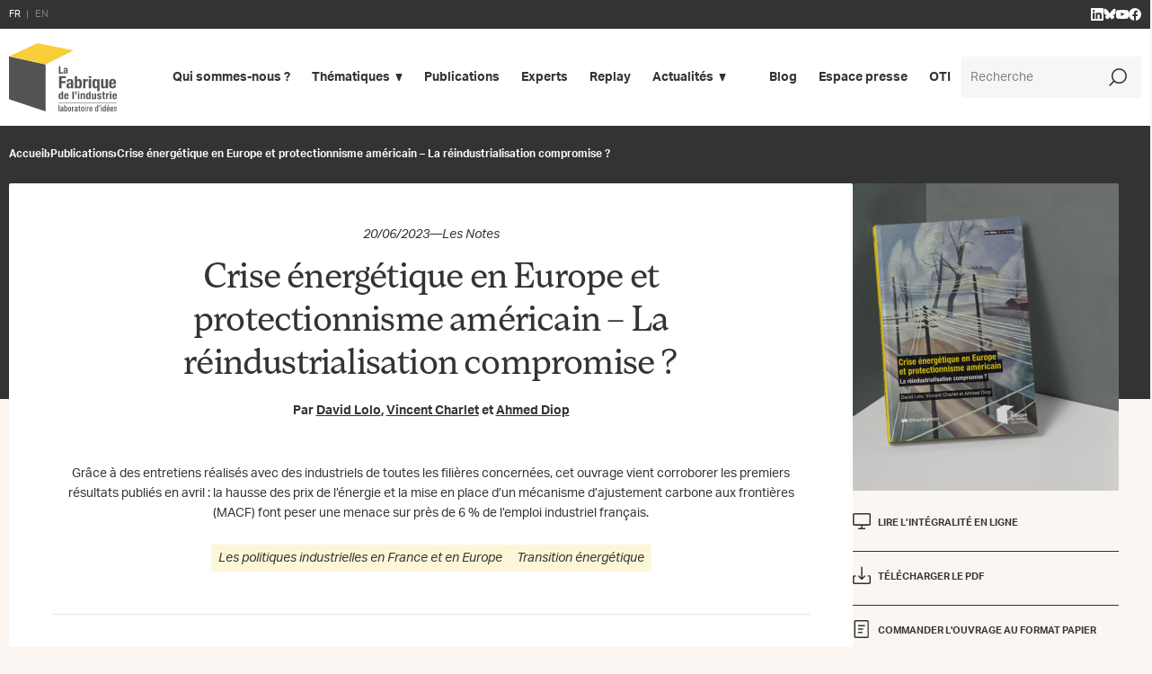

--- FILE ---
content_type: text/html; charset=UTF-8
request_url: https://www.la-fabrique.fr/fr/publication/crise-energetique-en-europe-et-protectionnisme-americain-la-reindustrialisation-compromise/
body_size: 33243
content:
<!DOCTYPE html>
<html lang="fr-FR" prefix="og: https://ogp.me/ns#">

<head>
  <title>Crise énergétique en Europe et protectionnisme américain</title>

  <meta http-equiv="Content-Type" content="text/html; charset=UTF-8" />
  <meta name="viewport" content="width=device-width, initial-scale=1.0">

  <link rel="apple-touch-icon" sizes="180x180" href="https://www.la-fabrique.fr/wp-content/themes/la-fabrique/images/favicons/apple-touch-icon.png">
  <link rel="icon" type="image/png" sizes="32x32" href="https://www.la-fabrique.fr/wp-content/themes/la-fabrique/images/favicons/favicon-32x32.png">
  <link rel="icon" type="image/png" sizes="16x16" href="https://www.la-fabrique.fr/wp-content/themes/la-fabrique/images/favicons/favicon-16x16.png">
  <link rel="manifest" href="https://www.la-fabrique.fr/wp-content/themes/la-fabrique/images/favicons/site.webmanifest">
  <link rel="mask-icon" href="https://www.la-fabrique.fr/wp-content/themes/la-fabrique/images/favicons/safari-pinned-tab.svg" color="#f6cf3b">
  <meta name="msapplication-TileColor" content="#ffffff">
  <meta name="theme-color" content="#ffffff">

  	<style>img:is([sizes="auto" i], [sizes^="auto," i]) { contain-intrinsic-size: 3000px 1500px }</style>
	
<!-- Optimisation des moteurs de recherche par Rank Math - https://rankmath.com/ -->
<meta name="description" content="Cet ouvrage confirme que la hausse des prix de l’énergie et la mise en place du MACF font peser une menace sur 6% de l’emploi industriel français."/>
<meta name="robots" content="index, follow, max-snippet:-1, max-video-preview:-1, max-image-preview:large"/>
<link rel="canonical" href="https://www.la-fabrique.fr/fr/publication/crise-energetique-en-europe-et-protectionnisme-americain-la-reindustrialisation-compromise/" />
<meta property="og:locale" content="fr_FR" />
<meta property="og:type" content="article" />
<meta property="og:title" content="Crise énergétique en Europe et protectionnisme américain" />
<meta property="og:description" content="Cet ouvrage confirme que la hausse des prix de l’énergie et la mise en place du MACF font peser une menace sur 6% de l’emploi industriel français." />
<meta property="og:url" content="https://www.la-fabrique.fr/fr/publication/crise-energetique-en-europe-et-protectionnisme-americain-la-reindustrialisation-compromise/" />
<meta property="og:site_name" content="La Fabrique de l’industrie" />
<meta property="og:updated_time" content="2025-03-25T15:28:41+01:00" />
<meta property="og:image" content="https://www.la-fabrique.fr/wp-content/uploads/2023/06/note45_rectangle.jpg" />
<meta property="og:image:secure_url" content="https://www.la-fabrique.fr/wp-content/uploads/2023/06/note45_rectangle.jpg" />
<meta property="og:image:width" content="1121" />
<meta property="og:image:height" content="883" />
<meta property="og:image:alt" content="Note45_Crise énergétique en Europe et protectionnisme américain" />
<meta property="og:image:type" content="image/jpeg" />
<meta property="article:published_time" content="2023-06-20T08:50:50+02:00" />
<meta property="article:modified_time" content="2025-03-25T15:28:41+01:00" />
<meta name="twitter:card" content="summary_large_image" />
<meta name="twitter:title" content="Crise énergétique en Europe et protectionnisme américain" />
<meta name="twitter:description" content="Cet ouvrage confirme que la hausse des prix de l’énergie et la mise en place du MACF font peser une menace sur 6% de l’emploi industriel français." />
<meta name="twitter:image" content="https://www.la-fabrique.fr/wp-content/uploads/2023/06/note45_rectangle.jpg" />
<script type="application/ld+json" class="rank-math-schema">{"@context":"https://schema.org","@graph":[{"@type":"Organization","@id":"https://www.la-fabrique.fr/#organization","name":"La Fabrique de l\\'industrie","url":"https://www.la-fabrique.fr","logo":{"@type":"ImageObject","@id":"https://www.la-fabrique.fr/#logo","url":"https://www.la-fabrique.fr/wp-content/uploads/2022/08/la-fabrique-logo-seo.jpg","contentUrl":"https://www.la-fabrique.fr/wp-content/uploads/2022/08/la-fabrique-logo-seo.jpg","caption":"La Fabrique de l\\'industrie","inLanguage":"fr-FR","width":"1080","height":"1080"}},{"@type":"WebSite","@id":"https://www.la-fabrique.fr/#website","url":"https://www.la-fabrique.fr","name":"La Fabrique de l\\'industrie","publisher":{"@id":"https://www.la-fabrique.fr/#organization"},"inLanguage":"fr-FR"},{"@type":"ImageObject","@id":"https://www.la-fabrique.fr/wp-content/uploads/2023/06/note45_rectangle.jpg","url":"https://www.la-fabrique.fr/wp-content/uploads/2023/06/note45_rectangle.jpg","width":"1121","height":"883","caption":"Note45_Crise \u00e9nerg\u00e9tique en Europe et protectionnisme am\u00e9ricain","inLanguage":"fr-FR"},{"@type":"WebPage","@id":"https://www.la-fabrique.fr/fr/publication/crise-energetique-en-europe-et-protectionnisme-americain-la-reindustrialisation-compromise/#webpage","url":"https://www.la-fabrique.fr/fr/publication/crise-energetique-en-europe-et-protectionnisme-americain-la-reindustrialisation-compromise/","name":"Crise \u00e9nerg\u00e9tique en Europe et protectionnisme am\u00e9ricain","datePublished":"2023-06-20T08:50:50+02:00","dateModified":"2025-03-25T15:28:41+01:00","isPartOf":{"@id":"https://www.la-fabrique.fr/#website"},"primaryImageOfPage":{"@id":"https://www.la-fabrique.fr/wp-content/uploads/2023/06/note45_rectangle.jpg"},"inLanguage":"fr-FR"},{"@type":"Person","@id":"https://www.la-fabrique.fr","name":"H\u00e9l\u00e8ne Simon","url":"https://www.la-fabrique.fr","image":{"@type":"ImageObject","@id":"https://secure.gravatar.com/avatar/d0097f1f1b45a6f05db0310d8d61ded28b5700bae08d3ef50fa7cd2a43ebec52?s=96&amp;d=mm&amp;r=g","url":"https://secure.gravatar.com/avatar/d0097f1f1b45a6f05db0310d8d61ded28b5700bae08d3ef50fa7cd2a43ebec52?s=96&amp;d=mm&amp;r=g","caption":"H\u00e9l\u00e8ne Simon","inLanguage":"fr-FR"},"worksFor":{"@id":"https://www.la-fabrique.fr/#organization"}},{"@type":"Article","headline":"Crise \u00e9nerg\u00e9tique en Europe et protectionnisme am\u00e9ricain","keywords":"crise \u00e9nerg\u00e9tique","datePublished":"2023-06-20T08:50:50+02:00","dateModified":"2025-03-25T15:28:41+01:00","author":{"@id":"https://www.la-fabrique.fr","name":"H\u00e9l\u00e8ne Simon"},"publisher":{"@id":"https://www.la-fabrique.fr/#organization"},"description":"Cet ouvrage confirme que la hausse des prix de l\u2019\u00e9nergie et la mise en place du MACF font peser une menace sur 6% de l\u2019emploi industriel fran\u00e7ais.","name":"Crise \u00e9nerg\u00e9tique en Europe et protectionnisme am\u00e9ricain","@id":"https://www.la-fabrique.fr/fr/publication/crise-energetique-en-europe-et-protectionnisme-americain-la-reindustrialisation-compromise/#richSnippet","isPartOf":{"@id":"https://www.la-fabrique.fr/fr/publication/crise-energetique-en-europe-et-protectionnisme-americain-la-reindustrialisation-compromise/#webpage"},"image":{"@id":"https://www.la-fabrique.fr/wp-content/uploads/2023/06/note45_rectangle.jpg"},"inLanguage":"fr-FR","mainEntityOfPage":{"@id":"https://www.la-fabrique.fr/fr/publication/crise-energetique-en-europe-et-protectionnisme-americain-la-reindustrialisation-compromise/#webpage"}}]}</script>
<!-- /Extension Rank Math WordPress SEO -->

<link rel='dns-prefetch' href='//use.typekit.net' />


<link rel="schema.DC" href="http://purl.org/dc/elements/1.1/">
<link rel="schema.DCTERMS" href="http://purl.org/dc/terms/">
<meta name="DC.Title" content="Crise énergétique en Europe et protectionnisme américain &#8211; La réindustrialisation compromise&nbsp;?">
<meta name="DC.Type" content="book">

<link rel='stylesheet' id='wp-block-library-css' href='https://www.la-fabrique.fr/wp-includes/css/dist/block-library/style.min.css?ver=2f0fa5' type='text/css' media='all' />
<style id='classic-theme-styles-inline-css' type='text/css'>
/*! This file is auto-generated */
.wp-block-button__link{color:#fff;background-color:#32373c;border-radius:9999px;box-shadow:none;text-decoration:none;padding:calc(.667em + 2px) calc(1.333em + 2px);font-size:1.125em}.wp-block-file__button{background:#32373c;color:#fff;text-decoration:none}
</style>
<style id='global-styles-inline-css' type='text/css'>
:root{--wp--preset--aspect-ratio--square: 1;--wp--preset--aspect-ratio--4-3: 4/3;--wp--preset--aspect-ratio--3-4: 3/4;--wp--preset--aspect-ratio--3-2: 3/2;--wp--preset--aspect-ratio--2-3: 2/3;--wp--preset--aspect-ratio--16-9: 16/9;--wp--preset--aspect-ratio--9-16: 9/16;--wp--preset--color--black: #000000;--wp--preset--color--cyan-bluish-gray: #abb8c3;--wp--preset--color--white: #ffffff;--wp--preset--color--pale-pink: #f78da7;--wp--preset--color--vivid-red: #cf2e2e;--wp--preset--color--luminous-vivid-orange: #ff6900;--wp--preset--color--luminous-vivid-amber: #fcb900;--wp--preset--color--light-green-cyan: #7bdcb5;--wp--preset--color--vivid-green-cyan: #00d084;--wp--preset--color--pale-cyan-blue: #8ed1fc;--wp--preset--color--vivid-cyan-blue: #0693e3;--wp--preset--color--vivid-purple: #9b51e0;--wp--preset--gradient--vivid-cyan-blue-to-vivid-purple: linear-gradient(135deg,rgba(6,147,227,1) 0%,rgb(155,81,224) 100%);--wp--preset--gradient--light-green-cyan-to-vivid-green-cyan: linear-gradient(135deg,rgb(122,220,180) 0%,rgb(0,208,130) 100%);--wp--preset--gradient--luminous-vivid-amber-to-luminous-vivid-orange: linear-gradient(135deg,rgba(252,185,0,1) 0%,rgba(255,105,0,1) 100%);--wp--preset--gradient--luminous-vivid-orange-to-vivid-red: linear-gradient(135deg,rgba(255,105,0,1) 0%,rgb(207,46,46) 100%);--wp--preset--gradient--very-light-gray-to-cyan-bluish-gray: linear-gradient(135deg,rgb(238,238,238) 0%,rgb(169,184,195) 100%);--wp--preset--gradient--cool-to-warm-spectrum: linear-gradient(135deg,rgb(74,234,220) 0%,rgb(151,120,209) 20%,rgb(207,42,186) 40%,rgb(238,44,130) 60%,rgb(251,105,98) 80%,rgb(254,248,76) 100%);--wp--preset--gradient--blush-light-purple: linear-gradient(135deg,rgb(255,206,236) 0%,rgb(152,150,240) 100%);--wp--preset--gradient--blush-bordeaux: linear-gradient(135deg,rgb(254,205,165) 0%,rgb(254,45,45) 50%,rgb(107,0,62) 100%);--wp--preset--gradient--luminous-dusk: linear-gradient(135deg,rgb(255,203,112) 0%,rgb(199,81,192) 50%,rgb(65,88,208) 100%);--wp--preset--gradient--pale-ocean: linear-gradient(135deg,rgb(255,245,203) 0%,rgb(182,227,212) 50%,rgb(51,167,181) 100%);--wp--preset--gradient--electric-grass: linear-gradient(135deg,rgb(202,248,128) 0%,rgb(113,206,126) 100%);--wp--preset--gradient--midnight: linear-gradient(135deg,rgb(2,3,129) 0%,rgb(40,116,252) 100%);--wp--preset--font-size--small: 13px;--wp--preset--font-size--medium: 20px;--wp--preset--font-size--large: 36px;--wp--preset--font-size--x-large: 42px;--wp--preset--spacing--20: 0.44rem;--wp--preset--spacing--30: 0.67rem;--wp--preset--spacing--40: 1rem;--wp--preset--spacing--50: 1.5rem;--wp--preset--spacing--60: 2.25rem;--wp--preset--spacing--70: 3.38rem;--wp--preset--spacing--80: 5.06rem;--wp--preset--shadow--natural: 6px 6px 9px rgba(0, 0, 0, 0.2);--wp--preset--shadow--deep: 12px 12px 50px rgba(0, 0, 0, 0.4);--wp--preset--shadow--sharp: 6px 6px 0px rgba(0, 0, 0, 0.2);--wp--preset--shadow--outlined: 6px 6px 0px -3px rgba(255, 255, 255, 1), 6px 6px rgba(0, 0, 0, 1);--wp--preset--shadow--crisp: 6px 6px 0px rgba(0, 0, 0, 1);}:where(.is-layout-flex){gap: 0.5em;}:where(.is-layout-grid){gap: 0.5em;}body .is-layout-flex{display: flex;}.is-layout-flex{flex-wrap: wrap;align-items: center;}.is-layout-flex > :is(*, div){margin: 0;}body .is-layout-grid{display: grid;}.is-layout-grid > :is(*, div){margin: 0;}:where(.wp-block-columns.is-layout-flex){gap: 2em;}:where(.wp-block-columns.is-layout-grid){gap: 2em;}:where(.wp-block-post-template.is-layout-flex){gap: 1.25em;}:where(.wp-block-post-template.is-layout-grid){gap: 1.25em;}.has-black-color{color: var(--wp--preset--color--black) !important;}.has-cyan-bluish-gray-color{color: var(--wp--preset--color--cyan-bluish-gray) !important;}.has-white-color{color: var(--wp--preset--color--white) !important;}.has-pale-pink-color{color: var(--wp--preset--color--pale-pink) !important;}.has-vivid-red-color{color: var(--wp--preset--color--vivid-red) !important;}.has-luminous-vivid-orange-color{color: var(--wp--preset--color--luminous-vivid-orange) !important;}.has-luminous-vivid-amber-color{color: var(--wp--preset--color--luminous-vivid-amber) !important;}.has-light-green-cyan-color{color: var(--wp--preset--color--light-green-cyan) !important;}.has-vivid-green-cyan-color{color: var(--wp--preset--color--vivid-green-cyan) !important;}.has-pale-cyan-blue-color{color: var(--wp--preset--color--pale-cyan-blue) !important;}.has-vivid-cyan-blue-color{color: var(--wp--preset--color--vivid-cyan-blue) !important;}.has-vivid-purple-color{color: var(--wp--preset--color--vivid-purple) !important;}.has-black-background-color{background-color: var(--wp--preset--color--black) !important;}.has-cyan-bluish-gray-background-color{background-color: var(--wp--preset--color--cyan-bluish-gray) !important;}.has-white-background-color{background-color: var(--wp--preset--color--white) !important;}.has-pale-pink-background-color{background-color: var(--wp--preset--color--pale-pink) !important;}.has-vivid-red-background-color{background-color: var(--wp--preset--color--vivid-red) !important;}.has-luminous-vivid-orange-background-color{background-color: var(--wp--preset--color--luminous-vivid-orange) !important;}.has-luminous-vivid-amber-background-color{background-color: var(--wp--preset--color--luminous-vivid-amber) !important;}.has-light-green-cyan-background-color{background-color: var(--wp--preset--color--light-green-cyan) !important;}.has-vivid-green-cyan-background-color{background-color: var(--wp--preset--color--vivid-green-cyan) !important;}.has-pale-cyan-blue-background-color{background-color: var(--wp--preset--color--pale-cyan-blue) !important;}.has-vivid-cyan-blue-background-color{background-color: var(--wp--preset--color--vivid-cyan-blue) !important;}.has-vivid-purple-background-color{background-color: var(--wp--preset--color--vivid-purple) !important;}.has-black-border-color{border-color: var(--wp--preset--color--black) !important;}.has-cyan-bluish-gray-border-color{border-color: var(--wp--preset--color--cyan-bluish-gray) !important;}.has-white-border-color{border-color: var(--wp--preset--color--white) !important;}.has-pale-pink-border-color{border-color: var(--wp--preset--color--pale-pink) !important;}.has-vivid-red-border-color{border-color: var(--wp--preset--color--vivid-red) !important;}.has-luminous-vivid-orange-border-color{border-color: var(--wp--preset--color--luminous-vivid-orange) !important;}.has-luminous-vivid-amber-border-color{border-color: var(--wp--preset--color--luminous-vivid-amber) !important;}.has-light-green-cyan-border-color{border-color: var(--wp--preset--color--light-green-cyan) !important;}.has-vivid-green-cyan-border-color{border-color: var(--wp--preset--color--vivid-green-cyan) !important;}.has-pale-cyan-blue-border-color{border-color: var(--wp--preset--color--pale-cyan-blue) !important;}.has-vivid-cyan-blue-border-color{border-color: var(--wp--preset--color--vivid-cyan-blue) !important;}.has-vivid-purple-border-color{border-color: var(--wp--preset--color--vivid-purple) !important;}.has-vivid-cyan-blue-to-vivid-purple-gradient-background{background: var(--wp--preset--gradient--vivid-cyan-blue-to-vivid-purple) !important;}.has-light-green-cyan-to-vivid-green-cyan-gradient-background{background: var(--wp--preset--gradient--light-green-cyan-to-vivid-green-cyan) !important;}.has-luminous-vivid-amber-to-luminous-vivid-orange-gradient-background{background: var(--wp--preset--gradient--luminous-vivid-amber-to-luminous-vivid-orange) !important;}.has-luminous-vivid-orange-to-vivid-red-gradient-background{background: var(--wp--preset--gradient--luminous-vivid-orange-to-vivid-red) !important;}.has-very-light-gray-to-cyan-bluish-gray-gradient-background{background: var(--wp--preset--gradient--very-light-gray-to-cyan-bluish-gray) !important;}.has-cool-to-warm-spectrum-gradient-background{background: var(--wp--preset--gradient--cool-to-warm-spectrum) !important;}.has-blush-light-purple-gradient-background{background: var(--wp--preset--gradient--blush-light-purple) !important;}.has-blush-bordeaux-gradient-background{background: var(--wp--preset--gradient--blush-bordeaux) !important;}.has-luminous-dusk-gradient-background{background: var(--wp--preset--gradient--luminous-dusk) !important;}.has-pale-ocean-gradient-background{background: var(--wp--preset--gradient--pale-ocean) !important;}.has-electric-grass-gradient-background{background: var(--wp--preset--gradient--electric-grass) !important;}.has-midnight-gradient-background{background: var(--wp--preset--gradient--midnight) !important;}.has-small-font-size{font-size: var(--wp--preset--font-size--small) !important;}.has-medium-font-size{font-size: var(--wp--preset--font-size--medium) !important;}.has-large-font-size{font-size: var(--wp--preset--font-size--large) !important;}.has-x-large-font-size{font-size: var(--wp--preset--font-size--x-large) !important;}
:where(.wp-block-post-template.is-layout-flex){gap: 1.25em;}:where(.wp-block-post-template.is-layout-grid){gap: 1.25em;}
:where(.wp-block-columns.is-layout-flex){gap: 2em;}:where(.wp-block-columns.is-layout-grid){gap: 2em;}
:root :where(.wp-block-pullquote){font-size: 1.5em;line-height: 1.6;}
</style>
<link data-minify="1" rel='stylesheet' id='theme-fonts-css' href='https://www.la-fabrique.fr/wp-content/cache/min/1/tuc0ezd.css?ver=1760530739' type='text/css' media='all' />
<link data-minify="1" rel='stylesheet' id='theme-style-css' href='https://www.la-fabrique.fr/wp-content/cache/min/1/wp-content/themes/la-fabrique/style.min.css?ver=1760530739' type='text/css' media='screen' />
<link rel='stylesheet' id='theme-print-css' href='https://www.la-fabrique.fr/wp-content/themes/la-fabrique/print.css?ver=2f0fa5' type='text/css' media='print' />
<style id='rocket-lazyload-inline-css' type='text/css'>
.rll-youtube-player{position:relative;padding-bottom:56.23%;height:0;overflow:hidden;max-width:100%;}.rll-youtube-player:focus-within{outline: 2px solid currentColor;outline-offset: 5px;}.rll-youtube-player iframe{position:absolute;top:0;left:0;width:100%;height:100%;z-index:100;background:0 0}.rll-youtube-player img{bottom:0;display:block;left:0;margin:auto;max-width:100%;width:100%;position:absolute;right:0;top:0;border:none;height:auto;-webkit-transition:.4s all;-moz-transition:.4s all;transition:.4s all}.rll-youtube-player img:hover{-webkit-filter:brightness(75%)}.rll-youtube-player .play{height:100%;width:100%;left:0;top:0;position:absolute;background:var(--wpr-bg-882aaf67-2abe-4ec7-af1a-6c9e9e8c3544) no-repeat center;background-color: transparent !important;cursor:pointer;border:none;}
</style>
<script type="text/javascript" src="https://www.la-fabrique.fr/wp-includes/js/jquery/jquery.min.js?ver=3.7.1" id="jquery-core-js" data-rocket-defer defer></script>
<script type="text/javascript" src="https://www.la-fabrique.fr/wp-includes/js/jquery/jquery-migrate.min.js?ver=3.4.1" id="jquery-migrate-js" data-rocket-defer defer></script>
<script type="text/javascript" id="grid-js-extra">
/* <![CDATA[ */
var themeinfos = {"ajaxurl":"https:\/\/www.la-fabrique.fr\/wp-admin\/admin-ajax.php","translations":{"btnExpandOn":"Voir plus","btnExpandOff":"Voir moins"}};
/* ]]> */
</script>
<script data-minify="1" type="text/javascript" src="https://www.la-fabrique.fr/wp-content/cache/min/1/wp-content/themes/la-fabrique/js/scripts.js?ver=1760530739" id="grid-js" data-rocket-defer defer></script>
<script data-minify="1" type="text/javascript" src="https://www.la-fabrique.fr/wp-content/cache/min/1/wp-content/themes/la-fabrique/js/cookies.js?ver=1760530739" id="cookies-js" data-rocket-defer defer></script>
<link rel="https://api.w.org/" href="https://www.la-fabrique.fr/wp-json/" /><link rel='shortlink' href='https://www.la-fabrique.fr/?p=16839' />
<link rel="alternate" title="oEmbed (JSON)" type="application/json+oembed" href="https://www.la-fabrique.fr/wp-json/oembed/1.0/embed?url=https%3A%2F%2Fwww.la-fabrique.fr%2Ffr%2Fpublication%2Fcrise-energetique-en-europe-et-protectionnisme-americain-la-reindustrialisation-compromise%2F" />
<link rel="alternate" title="oEmbed (XML)" type="text/xml+oembed" href="https://www.la-fabrique.fr/wp-json/oembed/1.0/embed?url=https%3A%2F%2Fwww.la-fabrique.fr%2Ffr%2Fpublication%2Fcrise-energetique-en-europe-et-protectionnisme-americain-la-reindustrialisation-compromise%2F&#038;format=xml" />
<noscript><style id="rocket-lazyload-nojs-css">.rll-youtube-player, [data-lazy-src]{display:none !important;}</style></noscript>
  <!-- Google Tag Manager -->
  <script type="text/javascript" data-cookiecategory="analytics">
    (function(w, d, s, l, i) {
      w[l] = w[l] || [];
      w[l].push({
        'gtm.start': new Date().getTime(),
        event: 'gtm.js'
      });
      var f = d.getElementsByTagName(s)[0],
        j = d.createElement(s),
        dl = l != 'dataLayer' ? '&l=' + l : '';
      j.async = true;
      j.src =
        'https://www.googletagmanager.com/gtm.js?id=' + i + dl;
      f.parentNode.insertBefore(j, f);
    })(window, document, 'script', 'dataLayer', 'GTM-MBBTRFL');
  </script>
  <!-- End Google Tag Manager -->
  <!-- Google tag (gtag.js) -->
  <script type="text/javascript" data-cookiecategory="analytics" async src="https://www.googletagmanager.com/gtag/js?id=G-Q6LTXZW2KX"></script>
  <script type="text/javascript" data-cookiecategory="analytics">
    window.dataLayer = window.dataLayer || [];

    function gtag() {
      dataLayer.push(arguments);
    }
    gtag('js', new Date());

    gtag('config', 'G-Q6LTXZW2KX');
  </script>


<style id="wpr-lazyload-bg-container"></style><style id="wpr-lazyload-bg-exclusion"></style>
<noscript>
<style id="wpr-lazyload-bg-nostyle">.rll-youtube-player .play{--wpr-bg-882aaf67-2abe-4ec7-af1a-6c9e9e8c3544: url('https://www.la-fabrique.fr/wp-content/plugins/wp-rocket/assets/img/youtube.png');}</style>
</noscript>
<script type="application/javascript">const rocket_pairs = [{"selector":".rll-youtube-player .play","style":".rll-youtube-player .play{--wpr-bg-882aaf67-2abe-4ec7-af1a-6c9e9e8c3544: url('https:\/\/www.la-fabrique.fr\/wp-content\/plugins\/wp-rocket\/assets\/img\/youtube.png');}","hash":"882aaf67-2abe-4ec7-af1a-6c9e9e8c3544","url":"https:\/\/www.la-fabrique.fr\/wp-content\/plugins\/wp-rocket\/assets\/img\/youtube.png"}]; const rocket_excluded_pairs = [];</script><meta name="generator" content="WP Rocket 3.19.0.1" data-wpr-features="wpr_lazyload_css_bg_img wpr_defer_js wpr_minify_js wpr_lazyload_images wpr_lazyload_iframes wpr_image_dimensions wpr_minify_css wpr_preload_links wpr_desktop" /></head>

<body role="document" class="wp-singular publication-template-default single single-publication postid-16839 wp-theme-wp-grid wp-child-theme-la-fabrique blog">
    <!-- Google Tag Manager (noscript) -->
  <noscript><iframe src="https://www.googletagmanager.com/ns.html?id=GTM-MBBTRFL" height="0" width="0" style="display:none;visibility:hidden"></iframe></noscript>
  <!-- End Google Tag Manager (noscript) -->
  <svg aria-hidden="true" style="position:absolute" width="0" height="0"><symbol viewBox="0 0 12 12" id="icon-arrow" xmlns="http://www.w3.org/2000/svg"><path d="M1.1 12L0 10.9l9.1-9.1H1.6V.2H11V1h.8v9.4h-1.6V2.9z"/></symbol><symbol viewBox="0 -3.268 64 68.414" id="icon-bluesky" xmlns="http://www.w3.org/2000/svg"><path d="M13.873 3.805C21.21 9.332 29.103 20.537 32 26.55v15.882c0-.338-.13.044-.41.867-1.512 4.456-7.418 21.847-20.923 7.944-7.111-7.32-3.819-14.64 9.125-16.85-7.405 1.264-15.73-.825-18.014-9.015C1.12 23.022 0 8.51 0 6.55 0-3.268 8.579-.182 13.873 3.805zm36.254 0C42.79 9.332 34.897 20.537 32 26.55v15.882c0-.338.13.044.41.867 1.512 4.456 7.418 21.847 20.923 7.944 7.111-7.32 3.819-14.64-9.125-16.85 7.405 1.264 15.73-.825 18.014-9.015C62.88 23.022 64 8.51 64 6.55c0-9.818-8.578-6.732-13.873-2.745z"/></symbol><symbol viewBox="0 0 24 24" id="icon-book" xmlns="http://www.w3.org/2000/svg"><path class="acst0" d="M19.5 24H3.8c-1.1 0-2-.9-2-2V2c0-1.1.9-2 2-2h15.6c1.1 0 2 .9 2 2v20c0 1.1-.9 2-1.9 2zM3.8 1.7c-.1 0-.3.1-.3.3v20c0 .2.1.3.3.3h15.6c.2 0 .3-.1.3-.3V2c0-.2-.1-.3-.3-.3H3.8z"/><path class="acst0" d="M7.2 11.2h6.7v1.7H7.2zm0 4.4h5.6v1.7H7.2zm0-8.9h8.9v1.7H7.2z"/></symbol><symbol viewBox="0 0 24 24" id="icon-calendar" xmlns="http://www.w3.org/2000/svg"><path d="M22.9 1.2h-3.7V0h-1.8v1.2H6.6V0H4.8v1.2H1.1C.5 1.2 0 1.7 0 2.3v20.6c0 .6.5 1.1 1.1 1.1h21.7c.6 0 1.1-.5 1.1-1.1V2.3c.1-.6-.4-1.1-1-1.1zM4.8 3v3h1.8V3h10.8v3h1.8V3h3v6H1.8V3h3zm-3 19.3V10.8h20.5v11.5H1.8z"/></symbol><symbol viewBox="0 0 24 24" id="icon-chevron-left" xmlns="http://www.w3.org/2000/svg"><path d="M17.1 24l-12-12 12-12 1.8 1.8L8.8 12l10.1 10.2z"/></symbol><symbol viewBox="0 0 24 24" id="icon-chevron-right" xmlns="http://www.w3.org/2000/svg"><path d="M6.9 24l-1.8-1.8L15.2 12 5.1 1.8 6.9 0l12 12z"/></symbol><symbol viewBox="0 0 24 24" id="icon-citation" xmlns="http://www.w3.org/2000/svg"><path d="M16.1 2.1H7.9c-4.4 0-7.9 3.6-7.9 8v1c0 3.9 3.1 7 6.9 7 .3 0 .5.2.5.5V21c0 .3.2.6.5.8.3.1.6.1.9-.1l4.4-3.2c.2-.2.5-.3.8-.3h2.1c4.4 0 7.9-3.6 7.9-8 0-4.5-3.6-8.1-7.9-8.1zm0 14.4H14c-.7 0-1.3.2-1.8.6l-3 2.3v-.6c0-1.2-1-2.2-2.2-2.2-2.9 0-5.3-2.4-5.3-5.3v-1C1.7 6.8 4.5 4 8 4h8.1c3.5 0 6.3 2.8 6.3 6.3-.1 3.4-2.9 6.2-6.3 6.2z"/></symbol><symbol viewBox="0 0 24 24" id="icon-computer" xmlns="http://www.w3.org/2000/svg"><path d="M21.8 1.2H2.2C1 1.2 0 2.2 0 3.4v12.3c0 1.2 1 2.2 2.2 2.2h8.9V21h-4v1.8h9.8V21h-4v-3.1h8.9c1.2 0 2.2-1 2.2-2.2V3.4c0-1.2-1-2.2-2.2-2.2zm.4 14.5c0 .2-.1.3-.3.3H2.2c-.2 0-.3-.1-.3-.3V3.4c0-.2.1-.3.3-.3h19.7c.2 0 .3.1.3.3v12.3z"/></symbol><symbol viewBox="0 0 24 24" id="icon-download" xmlns="http://www.w3.org/2000/svg"><path class="aist0" d="M22 24H2c-1.1 0-2-.9-2-2v-7.8c0-1.1.9-2 2-2h2.2V14H2c-.2 0-.3.1-.3.3V22c0 .2.1.3.3.3h20c.2 0 .3-.1.3-.3v-7.8c0-.2-.1-.3-.3-.3h-2.2v-1.7H22c1.1 0 2 .9 2 2V22c0 1.1-.9 2-2 2z"/><path class="aist0" d="M12.6 18.1l-.6-.5-.6.5-4.5-4.8 1.3-1.1 3 3.2V.8h1.6v14.6l3.1-3.2 1.2 1.1z"/></symbol><symbol viewBox="0 0 7 14" id="icon-facebook" xmlns="http://www.w3.org/2000/svg"><path d="M1.75 4.667H0V7h1.75v7h2.917V7h2.1L7 4.667H4.667v-.992c0-.525.116-.758.641-.758H7V0H4.783C2.683 0 1.75.933 1.75 2.683v1.984z"/></symbol><symbol viewBox="0 0 16 16" id="icon-facebook-alt" xmlns="http://www.w3.org/2000/svg"><path d="M16 8a8 8 0 10-9.25 7.903v-5.59H4.719V8H6.75V6.237c0-2.005 1.194-3.112 3.022-3.112.875 0 1.79.156 1.79.156V5.25h-1.008c-.994 0-1.304.617-1.304 1.25V8h2.219l-.355 2.313H9.25v5.59A8.002 8.002 0 0016 8z"/></symbol><symbol viewBox="0 0 24 24" id="icon-link" xmlns="http://www.w3.org/2000/svg"><path class="alst0" d="M6.3 24c-1.7 0-3.3-.7-4.5-1.9C.7 20.9 0 19.4 0 17.7s.7-3.3 1.9-4.5l3.8-3.8L7 10.8l-3.8 3.8c-.8.8-1.2 1.9-1.2 3.1s.5 2.3 1.3 3.1c1.6 1.6 4.5 1.6 6.2 0l3.8-3.8 1.4 1.4-3.8 3.8C9.6 23.3 8 24 6.3 24zm12.1-9.4L17 13.2l3.8-3.8c.8-.8 1.2-1.9 1.2-3.1s-.5-2.3-1.3-3.1c-1.6-1.6-4.5-1.6-6.2 0L10.8 7 9.4 5.6l3.8-3.8C14.4.7 16 0 17.7 0s3.3.7 4.5 1.9C23.3 3.1 24 4.6 24 6.3s-.7 3.3-1.9 4.5l-3.7 3.8z"/><path class="alst0" d="M8.111 14.475l6.293-6.293 1.414 1.414-6.293 6.293z"/></symbol><symbol viewBox="0 0 13 12" id="icon-linkedin" xmlns="http://www.w3.org/2000/svg"><path d="M2.708 1.304c0 .73-.596 1.305-1.354 1.305C.596 2.609 0 2.035 0 1.304 0 .574.596 0 1.354 0c.758 0 1.354.574 1.354 1.304zm0 2.348H0V12h2.708V3.652zm4.334 0H4.333V12h2.709V7.617c0-2.452 3.25-2.66 3.25 0V12H13V6.73c0-4.12-4.82-3.965-5.958-1.93V3.652z"/></symbol><symbol viewBox="0 0 32 32" id="icon-linkedin-alt" xmlns="http://www.w3.org/2000/svg"><path d="M29.631 0H2.363C1.056 0 0 1.031 0 2.306v27.382C0 30.962 1.056 32 2.362 32h27.27C30.936 32 32 30.962 32 29.694V2.306C32 1.031 30.937 0 29.631 0zM9.494 27.269h-4.75V11.994h4.75v15.275zM7.119 9.912a2.751 2.751 0 01-2.756-2.75 2.751 2.751 0 012.756-2.75 2.75 2.75 0 010 5.5zm20.15 17.357h-4.744v-7.425c0-1.769-.031-4.05-2.469-4.05-2.469 0-2.844 1.931-2.844 3.925v7.55h-4.737V11.994h4.55v2.087h.063c.63-1.2 2.18-2.468 4.487-2.468 4.806 0 5.694 3.162 5.694 7.274v8.382z"/></symbol><symbol viewBox="0 0 24 24" id="icon-magnifying-glass" xmlns="http://www.w3.org/2000/svg"><path d="M13.7.1C8.1.1 3.5 4.7 3.5 10.3c0 2.5.9 4.7 2.4 6.5L.1 22.6l1.3 1.3 5.8-5.8c1.8 1.5 4 2.4 6.5 2.4 5.6 0 10.2-4.6 10.2-10.2S19.3.1 13.7.1zm0 18.5c-4.6 0-8.3-3.7-8.3-8.3S9.1 2 13.7 2c4.6 0 8.3 3.7 8.3 8.3s-3.7 8.3-8.3 8.3z"/></symbol><symbol viewBox="0 0 24 24" id="icon-mail" xmlns="http://www.w3.org/2000/svg"><path d="M22.9 3.4H1.1C.5 3.4 0 3.9 0 4.5v15.1c0 .6.5 1.1 1.1 1.1h21.8c.6 0 1.1-.5 1.1-1.1V4.5c0-.6-.5-1.1-1.1-1.1zm-3.5 1.9l-6.9 6.2c-.2.2-.6.2-.8 0L4.8 5.3h14.6zm2.8 13.5H1.8V5.2h.3c.1.2.2.3.3.4l8 7.2c.5.4 1 .6 1.6.6.6 0 1.1-.2 1.6-.6l8-7.2c.1-.1.2-.3.3-.4h.2v13.6z"/></symbol><symbol viewBox="0 0 16 16" id="icon-minus" xmlns="http://www.w3.org/2000/svg"><path d="M0 7h16v2H0z"/></symbol><symbol viewBox="0 0 24 24" id="icon-phone" xmlns="http://www.w3.org/2000/svg"><path fill-rule="evenodd" clip-rule="evenodd" d="M11 3.48c-.814 0-1.517.567-1.689 1.363l-.118.548a31.298 31.298 0 000 13.208 2.423 2.423 0 002.368 1.912H13c.69 0 1.25-.56 1.25-1.25V17.7c0-.69-.56-1.25-1.25-1.25h-1a.75.75 0 01-.728-.57 14.977 14.977 0 010-7.772.75.75 0 01.728-.57h1c.69 0 1.25-.56 1.25-1.25v-1.56c0-.69-.56-1.25-1.25-1.25h-2zm1.587 11.471a13.478 13.478 0 010-5.912H13a2.75 2.75 0 002.75-2.75v-1.56A2.75 2.75 0 0013 1.98h-2a3.228 3.228 0 00-3.155 2.547l-.118.549a32.798 32.798 0 000 13.84 3.923 3.923 0 003.834 3.096h1.446a2.75 2.75 0 002.743-2.75V17.7A2.75 2.75 0 0013 14.95h-.413z"/></symbol><symbol viewBox="0 0 14 20" id="icon-pin" xmlns="http://www.w3.org/2000/svg"><path d="M7 19.5c-.4 0-.7-.2-1-.5C4.3 16.8.2 11.2.2 7 .2 3.3 3.2.2 7 .2c3.7 0 6.8 3 6.8 6.8 0 4.2-4 9.8-5.8 12-.3.3-.6.5-1 .5zM7 1.7C4.1 1.7 1.8 4.1 1.8 7c0 3 2.7 7.5 5.2 10.8C9.6 14.5 12.2 10 12.2 7c0-2.9-2.3-5.3-5.2-5.3z"/></symbol><symbol viewBox="0 0 40 40" id="icon-play" xmlns="http://www.w3.org/2000/svg"><path d="M5 6.732c0-1.514 0-2.271.493-2.561.493-.29 1.155.078 2.478.813l23.882 13.268c1.392.773 2.088 1.16 2.088 1.748 0 .588-.696.975-2.088 1.748L7.971 35.016c-1.323.735-1.985 1.103-2.478.813C5 35.539 5 34.782 5 33.268V6.732z"/></symbol><symbol viewBox="0 0 16 16" id="icon-plus" xmlns="http://www.w3.org/2000/svg"><path d="M16 7H9V0H7v7H0v2h7v7h2V9h7z"/></symbol><symbol viewBox="0 0 24 24" id="icon-print" xmlns="http://www.w3.org/2000/svg"><path d="M20 6.2h-2.3V4c0-1-.8-1.8-1.8-1.8H8C7 2.2 6.2 3 6.2 4v2.2H4C3 6.2 2.2 7 2.2 8v9c0 1 .8 1.8 1.8 1.8h2.2V20c0 1 .8 1.8 1.8 1.8h8c1 0 1.8-.8 1.8-1.8v-1.2H20c1 0 1.8-.8 1.8-1.8V8c0-1-.8-1.8-1.8-1.8zM7.8 6V4c0-.1.1-.2.2-.2h8c.1 0 .2.1.2.2v2c0 .1-.1.2-.2.2H8c-.1 0-.2-.1-.2-.2zm8.4 14c0 .1-.1.2-.2.2H8c-.1 0-.2-.1-.2-.2v-3c0-.1.1-.2.2-.2h8c.1 0 .2.1.2.2v3zm4-3c0 .1-.1.2-.2.2h-2.2V17c0-1-.8-1.8-1.8-1.8H8c-1 0-1.8.8-1.8 1.8v.2H4c-.1 0-.2-.1-.2-.2V8c0-.1.1-.2.2-.2h16c.1 0 .2.1.2.2v9z"/></symbol><symbol viewBox="0 0 24 24" id="icon-shop" xmlns="http://www.w3.org/2000/svg"><path class="awst0" d="M20.9 24H3.1c-.5 0-1.1-.2-1.4-.6-.4-.4-.6-.9-.5-1.5l1-14.5c.1-1 .9-1.8 1.9-1.8h15.8c1 0 1.9.8 1.9 1.8l1 14.5c0 .5-.2 1.1-.5 1.5-.4.4-.9.6-1.4.6zM4.1 7.3c-.1 0-.3.1-.3.2L2.9 22c0 .1 0 .2.1.2 0 0 .1.1.2.1h17.7c.1 0 .2-.1.2-.1s.1-.1.1-.2l-1-14.5c0-.1-.1-.3-.3-.3H4.1z"/><path class="awst0" d="M17.3 6.4h-1.7c0-2.6-1.6-4.7-3.6-4.7S8.4 3.8 8.4 6.4H6.7C6.7 2.9 9.1 0 12 0s5.3 2.9 5.3 6.4z"/></symbol><symbol viewBox="0 0 12 12" id="icon-submenu" xmlns="http://www.w3.org/2000/svg"><path d="M7.601 1.5c1.514 0 2.271 0 2.561.493.29.493-.077 1.155-.813 2.478l-1.6 2.882C6.974 8.745 6.588 9.441 6 9.441c-.588 0-.975-.696-1.748-2.088L2.65 4.471c-.736-1.323-1.103-1.985-.813-2.478.29-.493 1.047-.493 2.561-.493H7.6z"/></symbol><symbol viewBox="0 0 16 328" id="icon-survey-right" xmlns="http://www.w3.org/2000/svg"><path d="M0 49.53l16 7.759v15L0 64.53v-15zm0 207.762l16 7.759v15l-16-7.759v-15zm0-148.401l16 7.759v15l-16-7.759v-15zm0 207.762l16 7.759v15l-16-7.759v-15zM0 79.21l16 7.759v15L0 94.21v-15zm0 207.763l16 7.758v15l-16-7.758v-15zM0 138.57l16 7.759v15L0 153.57v-15zM0 19.85l16 7.758v15L0 34.85v-15zm0 207.762l16 7.759v15l-16-7.759v-15zM0-9.83l16 7.758v15L0 5.169v-15zm0 207.762l16 7.759v15l-16-7.759v-15zm0-29.68l16 7.758v15l-16-7.758v-15z" class="ayblack"/><path d="M0 64.37l16 7.759v15L0 79.37v-15zm0 207.763l16 7.758v15l-16-7.758v-15zm0-148.402l16 7.759v15l-16-7.759v-15zM0 94.05l16 7.759v15l-16-7.758v-15zm0 207.763l16 7.759v15l-16-7.759v-15zm0-148.402l16 7.759v15l-16-7.759v-15zM0 34.69l16 7.759v15l-16-7.76v-15zm0 207.762l16 7.759v15l-16-7.759v-15zM0 5.01l16 7.758v15L0 20.01v-15zm0 207.762l16 7.759v15l-16-7.759v-15zm0-29.68l16 7.758v15l-16-7.758v-15z" class="ayyellow"/></symbol><symbol viewBox="0 0 32 32" id="icon-twitter" xmlns="http://www.w3.org/2000/svg"><path d="M25.201 1.538h4.907l-10.72 12.253L32 30.462h-9.875L14.392 20.35 5.541 30.462H.632l11.467-13.107L0 1.539h10.125l6.991 9.243zM23.48 27.526h2.719L8.648 4.321H5.731z"/></symbol><symbol viewBox="0 0 16 16" id="icon-user" xmlns="http://www.w3.org/2000/svg"><path d="M10 7.4c1.2-.7 2-2 2-3.4 0-2.2-1.8-4-4-4S4 1.8 4 4c0 1.5.8 2.8 2 3.4C2.9 8.5.7 11.9.7 16h1.8C2.5 12.1 5 8.9 8 8.9s5.5 3.2 5.5 7.1h1.8c0-4.1-2.2-7.5-5.3-8.6zM8 1.8c1.2 0 2.2 1 2.2 2.2 0 1.2-1 2.2-2.2 2.2-1.2 0-2.2-1-2.2-2.2 0-1.2 1-2.2 2.2-2.2z"/></symbol><symbol viewBox="0 0 24 24" id="icon-video-outline" xmlns="http://www.w3.org/2000/svg"><path d="M3.9 22c-.3 0-.5-.1-.7-.2-.9-.5-.9-1.5-.9-3.2V5.4c0-1.7 0-2.7.9-3.2.8-.5 1.7 0 3.1.8l11.9 6.6c1.6.9 2.5 1.4 2.5 2.4s-.9 1.5-2.5 2.4L6.3 21c-1 .6-1.8 1-2.4 1zm0-18.5c-.1.1-.1 1.1-.1 1.9v13.2c0 .8 0 1.8.1 1.9.2 0 1-.4 1.7-.8l11.9-6.6c.8-.4 1.6-.9 1.7-1.1-.1-.2-.9-.7-1.7-1.1L5.6 4.3c-.7-.4-1.5-.8-1.7-.8z"/></symbol><symbol viewBox="0 0 32 24" id="icon-youtube" xmlns="http://www.w3.org/2000/svg"><path d="M31.681 5.6s-.312-2.206-1.275-3.175C29.188 1.15 27.825 1.144 27.2 1.07 22.725.744 16.006.744 16.006.744h-.012s-6.719 0-11.194.325c-.625.075-1.987.081-3.206 1.356C.63 3.394.325 5.6.325 5.6S0 8.194 0 10.781v2.425c0 2.588.319 5.182.319 5.182s.312 2.206 1.268 3.175c1.22 1.275 2.82 1.23 3.532 1.368 2.562.244 10.881.32 10.881.32s6.725-.013 11.2-.332c.625-.075 1.988-.081 3.206-1.356.963-.97 1.275-3.175 1.275-3.175S32 15.8 32 13.206v-2.425c0-2.587-.319-5.18-.319-5.18zM12.694 16.15V7.156l8.643 4.513-8.643 4.481z"/></symbol><symbol viewBox="0 0 56 54" id="symbol-become-contributor" xmlns="http://www.w3.org/2000/svg"><path fill-rule="evenodd" d="M22.5 2C11.178 2 2 11.178 2 22.5S11.178 43 22.5 43 43 33.822 43 22.5 33.822 2 22.5 2zM0 22.5C0 10.074 10.074 0 22.5 0S45 10.074 45 22.5 34.926 45 22.5 45 0 34.926 0 22.5z" clip-rule="evenodd"/><path fill-rule="evenodd" d="M53.88 54L36.215 38.05l1.34-1.484 17.665 15.95L53.88 54zM23 10a4 4 0 100 8.001A4 4 0 0023 10zm-4.243-.243a6.001 6.001 0 018.486 8.486 6.001 6.001 0 01-8.486-8.486zM23 23.987a9.002 9.002 0 00-8.966 8.2A22.925 22.925 0 0023 34h.001a22.91 22.91 0 008.964-1.813 9 9 0 00-8.965-8.2zm-7.715 1.159A11.002 11.002 0 0134 32.808a1 1 0 01-.583.925A24.916 24.916 0 0122.999 36L23 35v1h-.001c-3.715 0-7.244-.811-10.416-2.267a1 1 0 01-.583-.925 11 11 0 013.285-7.662z" clip-rule="evenodd"/></symbol><symbol viewBox="0 0 59 64" id="symbol-cube" xmlns="http://www.w3.org/2000/svg"><path d="M29.221.395a.791.791 0 00-.172.05L.767 13.352a.808.808 0 00-.466.757v35.494a.808.808 0 00.466.73L29.05 63.242a.77.77 0 00.638 0L57.97 50.334a.808.808 0 00.467-.731V14.109a.81.81 0 00-.467-.757L29.687.445a.764.764 0 00-.466-.05zm.148 1.69l26.318 12.024-26.318 12-26.319-12L29.37 2.084zM1.872 15.344l26.71 12.2V61.25l-26.71-12.2V15.343zm54.993 0v33.704L30.155 61.25V27.545l26.71-12.2z"/></symbol><symbol viewBox="0 0 32 40" id="symbol-feather" xmlns="http://www.w3.org/2000/svg"><path d="M31.992.796c.002-.008 0-.017.002-.025A.724.724 0 0032 .658V.655c-.001-.016-.005-.032-.007-.047-.003-.028-.005-.055-.012-.082V.522l-.004-.006a.692.692 0 00-.11-.236l-.005-.005a.671.671 0 00-.188-.172c0-.002-.002-.004-.003-.005-.002 0-.003 0-.005-.002A.679.679 0 0031.51.03c-.016-.004-.031-.009-.048-.012A.666.666 0 0031.286 0h-.004c-14.39.682-19.465 5.445-21.164 8.014l-.53-1.779-.678.239C5.596 7.64 4.107 11.468 4.044 11.63a.691.691 0 00.64.936.686.686 0 00.642-.442c.011-.03 1.115-2.847 3.375-4.055l.442 1.482c.106.354.412.6.78.623.366.027.7-.178.85-.516.667-1.508 3.565-5.996 14.604-7.697C14.63 6.592 9.107 15.317 6.31 22.329a50.747 50.747 0 00-2.011 6.198c-1.43-1.566-4.09-5.392-2.351-10.83l2.204 2.737 1.126-.782c-.01-.019-1.087-1.948-.588-5.454a.686.686 0 10-1.358-.196 13.58 13.58 0 00-.102 3.095L1.533 14.99l-.444 1.065c-3.183 7.648 1.494 12.783 2.83 14.043-1.167 5.205-1.204 8.983-1.206 9.21-.001.38.304.69.683.692H3.4a.689.689 0 00.686-.686c0-.079.083-7.939 3.514-16.513C11.45 13.178 17.763 6.557 26.387 3.03c-.803.736-1.124 1.241-1.15 1.284a.69.69 0 00.584 1.048.69.69 0 00.583-.32c.011-.019 1.217-1.869 5.198-3.726l.003-.002.004-.001a.647.647 0 00.083-.05c.01-.008.021-.012.03-.02a.549.549 0 00.054-.048.681.681 0 00.156-.216l.01-.019.015-.032.005-.02a.58.58 0 00.03-.11V.796z"/><path d="M23.923 6.684c-.639.77-1.444 2.278-1.77 2.911l-6.445 1.563 4.741 1.587-2.007 4.287-5.825 2.803a.808.808 0 00-.45.833.804.804 0 00.646.69l3.627.7c-2.532 6.502-8.475 7.638-8.735 7.685a.69.69 0 00.237 1.358c.303-.053 7.451-1.388 10.068-9.352l.245-.746-3.488-.672 4.71-2.267 2.873-6.136-1.666-.558 2.408-.583.142-.288c.287-.577 1.16-2.228 1.744-2.932a.692.692 0 00-.088-.971.685.685 0 00-.966.089h-.001z"/></symbol><symbol viewBox="0 0 40 40" id="symbol-governance" xmlns="http://www.w3.org/2000/svg"><path d="M15.78 18.33a9.084 9.084 0 01-.425-.617c-.178.327-.39.618-.568.799-.035.037-.283.327-.354.508-.036.182-.036.51 0 .546.036.436.284 1.017.674 1.344.248-.108.425-.182.532-.254.035-.037.106-.073.142-.109-.036-.037-.107-.037-.142-.073-.248-.145-.496-.617-.532-.944v-.255c.036-.072.142-.181.212-.254.142-.182.284-.4.461-.69h0zM4.362 24.29c.249-.69.532-.981.887-1.235.178-.11 1.17-.509 2.057-.836 1.1-.436 2.27-.872 2.73-1.127.496-.29.816-.98.887-1.49 0 0 .035-.363 0-.545a1.1 1.1 0 00-.142-.29l-.036-.037-.177-.182c-.426-.472-.993-1.38-1.206-2.253-.319-1.235-.567-3.67.497-5.16.603-.799 1.524-1.235 2.765-1.272h.107c.603.037 1.135.146 1.596.328.07-.218.142-.436.212-.69-.425-.183-.921-.291-1.454-.364V9.1h-.815v.037c-1.312.109-2.305.618-2.979 1.563-1.525 2.107-.71 5.414-.638 5.777.248 1.018.887 1.999 1.383 2.58l.177.182c0 .037.036.037.036.037v.254c-.036.327-.248.8-.532.945-.39.218-1.596.69-2.624 1.09-1.206.472-1.95.763-2.199.908-.567.4-.886.836-1.17 1.6-.284.725-.39 4.032-.39 4.141v.073l.036.036c.106.29.709 1.054 4.326 1.417 0-.145.036-.4.07-.726-2.765-.255-3.545-.764-3.723-.909.036-.581.142-3.307.32-3.815h0z" stroke="#333" stroke-width=".8"/><path d="M31.313 29.45c-.106-1.744-.212-3.597-.425-4.215-.355-.981-.78-1.417-1.277-1.78-.248-.182-1.206-.545-2.695-1.127-1.383-.545-2.802-1.09-3.333-1.38-.497-.291-.887-1.6-.851-2.035 0-.037.106-.218.354-.473.567-.618 1.312-1.853 1.631-3.052.426-1.6.745-4.87-.709-6.904-.816-1.127-2.128-1.745-3.83-1.817h-.177c-1.702.072-3.014.654-3.83 1.817-1.453 1.998-1.134 5.269-.709 6.904.284 1.126.993 2.325 1.56 2.98l.037.036c.106.145.319.363.354.472.142.473-.39 1.745-.887 2.035-.532.328-1.95.872-3.369 1.381-1.454.545-2.411.945-2.66 1.09-.531.363-.957.8-1.276 1.78-.213.618-.32 2.507-.426 4.252 0 .182 0 .29-.035.363v.182l.106.109c.39.363 2.34 1.599 11.206 1.599 8.758 0 10.78-1.236 11.17-1.636l.142-.108v-.182c-.071 0-.07-.11-.07-.29zm-11.276 1.563c-7.908 0-10.107-1.018-10.568-1.345v-.182c.036-.872.178-3.452.39-4.033.284-.8.568-1.127 1.029-1.418.213-.145 1.596-.69 2.553-1.053 1.419-.546 2.873-1.09 3.44-1.418.709-.436 1.49-2.035 1.17-2.907-.07-.218-.284-.472-.496-.726-.496-.582-1.17-1.672-1.454-2.726-.39-1.49-.71-4.47.602-6.286.674-.944 1.809-1.454 3.298-1.526h.142c1.49.036 2.588.545 3.262 1.526 1.313 1.78.993 4.797.603 6.287-.283 1.054-.957 2.18-1.453 2.725-.355.4-.532.618-.532.945 0 .545.39 2.18 1.24 2.689.604.327 2.057.908 3.476 1.453.922.364 2.305.872 2.518 1.018.425.29.744.618 1.028 1.417.213.581.32 3.161.39 3.997v.182c-.568.4-2.766 1.38-10.638 1.38z" stroke="#333" stroke-width=".8"/><path d="M24.363 20.256c-.036.037-.107.037-.142.073.035.036.106.108.142.108.141.073.319.182.532.255.39-.327.638-.909.673-1.345 0-.036.036-.363 0-.545-.035-.182-.319-.473-.354-.508-.178-.218-.39-.473-.567-.8-.142.218-.284.436-.426.618.177.255.355.473.496.654.071.073.142.182.213.255v.254c-.071.364-.284.836-.567.981h0zm12.304 7.741c0-.073-.106-3.38-.39-4.143-.248-.727-.603-1.2-1.17-1.6-.249-.181-.993-.472-2.2-.908-1.028-.4-2.198-.835-2.623-1.09-.248-.145-.496-.617-.532-.944v-.255l.036-.036.177-.182c.496-.545 1.1-1.563 1.383-2.58.106-.363.887-3.67-.638-5.778-.674-.908-1.667-1.454-2.979-1.562v-.037h-.816v.037a4.529 4.529 0 00-1.454.363c.07.218.177.436.213.69.46-.217.992-.326 1.595-.326h.107c1.241.036 2.163.472 2.766 1.271 1.063 1.49.815 3.961.496 5.16-.213.873-.78 1.78-1.206 2.253l-.213.219a1.11 1.11 0 00-.142.29c-.035.182-.035.51 0 .546.036.508.355 1.199.887 1.49.461.254 1.596.69 2.73 1.126.887.327 1.88.727 2.057.836.355.254.638.545.887 1.235.177.509.284 3.234.32 3.816-.178.145-.958.653-3.724.944.035.29.035.545.07.727 3.618-.363 4.22-1.163 4.327-1.417l.036-.073v-.072z" stroke="#333" stroke-width=".8"/></symbol><symbol viewBox="0 0 120 76" id="symbol-lfi-bw" xmlns="http://www.w3.org/2000/svg"><g clip-path="url(#bhclip0_728_9484)"><path d="M55.594 25.668h1.66v6.865h2.944v1.363h-4.604v-8.229zm7.785 5.2c-.105.045-.213.08-.324.104-.261.04-.503.162-.69.35a.966.966 0 00-.208.648c-.006.21.043.419.14.605a.487.487 0 00.46.25c.112.002.223-.014.33-.046a.973.973 0 00.313-.172.731.731 0 00.234-.293.93.93 0 00.094-.433v-1.212a1.29 1.29 0 01-.35.199zm-2.532-1.535c-.01-.308.047-.614.167-.898.105-.23.265-.43.464-.585.205-.155.44-.265.69-.324.273-.064.554-.095.835-.094.387-.013.775.033 1.148.136.254.07.485.203.674.386.161.167.273.375.323.6.061.25.09.507.084.763v3.237c-.005.226.01.451.047.674.03.18.08.355.151.522h-1.509a1.118 1.118 0 01-.12-.319c0-.104-.052-.213-.073-.323a1.352 1.352 0 01-.631.621 2.49 2.49 0 01-.935.146 1.508 1.508 0 01-.7-.146 1.158 1.158 0 01-.459-.392 2.004 2.004 0 01-.25-.569 2.525 2.525 0 01-.079-.616 2.64 2.64 0 01.094-.752 1.393 1.393 0 01.763-.892c.221-.116.456-.203.7-.261l.892-.246a.882.882 0 00.49-.25.71.71 0 00.142-.47.872.872 0 00-.168-.554.846.846 0 00-1.117 0 .893.893 0 00-.182.585v.172h-1.415l-.026-.151zm2.411 7.471v2.214h-4.782v3.16h4.505v2.213h-4.505v5.816h-2.704V36.804h7.486zm5.137 8.683a3.383 3.383 0 01-.522.178c-.433.053-.836.25-1.144.558a1.567 1.567 0 00-.339 1.045c-.019.361.058.722.225 1.044a.79.79 0 00.751.412c.177-.005.353-.033.522-.083.19-.056.368-.148.522-.272.163-.134.295-.301.387-.49a1.57 1.57 0 00.151-.71v-1.99a2.373 2.373 0 01-.569.33l.016-.022zm-4.192-2.506a3.432 3.432 0 01.282-1.472 2.47 2.47 0 01.762-.956c.333-.25.716-.428 1.122-.522a5.57 5.57 0 011.379-.162 6.304 6.304 0 011.874.23c.418.103.802.312 1.117.606.255.28.435.622.522.992.095.407.14.824.136 1.242v5.316a8.13 8.13 0 00.062 1.101c.05.293.137.579.256.851h-2.438a2.377 2.377 0 01-.193-.522c-.042-.183-.089-.355-.12-.522h-.042c-.22.45-.589.81-1.044 1.018a4.133 4.133 0 01-1.524.235 2.504 2.504 0 01-1.144-.235 1.843 1.843 0 01-.736-.652 2.788 2.788 0 01-.417-.93 4.397 4.397 0 010-2.25 2.297 2.297 0 011.242-1.493 5.745 5.745 0 011.154-.429l1.467-.396a1.53 1.53 0 00.809-.413 1.16 1.16 0 00.225-.773 1.363 1.363 0 00-.277-.903 1.383 1.383 0 00-1.827 0 1.44 1.44 0 00-.298.96v.283h-2.328l-.021-.204zm11.787 4.657a1.075 1.075 0 001.123.84 1.044 1.044 0 001.096-.84 9.094 9.094 0 00.256-2.459 9.165 9.165 0 00-.256-2.485 1.044 1.044 0 00-1.096-.84 1.08 1.08 0 00-1.123.84 9.427 9.427 0 00-.25 2.485 9.354 9.354 0 00.25 2.48v-.02zm-.25-10.813v4.245h.036a2.83 2.83 0 01.935-.903c.381-.21.812-.315 1.248-.303a2.565 2.565 0 012.344 1.248c.522.835.751 2.193.751 4.067 0 1.875-.255 3.216-.751 4.03a2.564 2.564 0 01-2.344 1.191 2.83 2.83 0 01-1.327-.282 2.543 2.543 0 01-.965-.997h-.042v1.076H73.15V36.825h2.59zm9.21 3.29v1.347h.031a3.81 3.81 0 01.96-1.175c.394-.3.879-.457 1.374-.444h.235l.23.031v2.486l-.403-.032h-.401c-.228 0-.454.03-.674.09a1.937 1.937 0 00-.621.312c-.192.15-.345.344-.45.564a1.911 1.911 0 00-.171.857v6.056h-2.61V40.115h2.5zm6.431 10.092h-2.584V40.11h2.584v10.098zm0-11.335h-2.584v-2.22h2.584v2.22zm6.551 3.801a1.08 1.08 0 00-1.091-.84 1.044 1.044 0 00-1.102.84 9.173 9.173 0 00-.256 2.485c-.029.835.057 1.67.256 2.48a1.044 1.044 0 001.102.841 1.075 1.075 0 001.117-.84 9.14 9.14 0 00.25-2.48 9.211 9.211 0 00-.25-2.486h-.026zm.24 6.59a2.61 2.61 0 01-.935.876 2.653 2.653 0 01-1.247.272 2.564 2.564 0 01-2.344-1.222c-.515-.814-.773-2.151-.773-4.01 0-1.858.249-3.214.747-4.067a2.564 2.564 0 012.344-1.248c.461-.013.918.095 1.326.313.405.261.737.62.965 1.044h.042v-1.044h2.475v13.34h-2.61V49.34l.01-.078zm9.403-.241c-.24.45-.614.816-1.07 1.044a3.47 3.47 0 01-1.499.319 2.652 2.652 0 01-1.9-.616 2.977 2.977 0 01-.663-2.172v-7.483h2.61v6.955c-.041.386.053.773.267 1.097a1.04 1.04 0 00.84.313c.914 0 1.373-.554 1.373-1.67v-6.694h2.611v10.092h-2.485v-1.185h-.084zm9.037-6.03a2.548 2.548 0 00-.198-.752 1.09 1.09 0 00-.392-.47 1.208 1.208 0 00-.647-.162 1.041 1.041 0 00-.647.183 1.24 1.24 0 00-.407.464 2.685 2.685 0 00-.214.653 3.937 3.937 0 00-.068.71v.397h2.641c0-.35-.023-.698-.068-1.044v.02zm-2.573 3.346c.001.292.023.584.068.872.041.259.112.511.214.752.089.203.225.382.396.522.173.13.385.198.601.194a1.046 1.046 0 00.955-.47c.24-.44.379-.926.407-1.426h2.339a4.078 4.078 0 01-.94 2.684c-.579.616-1.482.919-2.725.919a4.29 4.29 0 01-2.192-.47 2.941 2.941 0 01-1.18-1.211 4.768 4.768 0 01-.46-1.729 23.514 23.514 0 01-.088-1.916c.001-.65.048-1.299.141-1.942a4.882 4.882 0 01.563-1.676 3.134 3.134 0 011.212-1.164 4.392 4.392 0 012.088-.434 4.143 4.143 0 011.848.366c.466.237.858.598 1.133 1.044a4.42 4.42 0 01.569 1.613c.101.692.151 1.39.151 2.089v.58h-5.132l.032.803zm-57.01 14.317a.669.669 0 00.694.522.679.679 0 00.705-.522 7.987 7.987 0 000-3.133.674.674 0 00-.705-.522.663.663 0 00-.694.522 7.738 7.738 0 000 3.133zm1.613.94c-.15.26-.36.479-.616.637a1.853 1.853 0 01-.861.177 1.617 1.617 0 01-1.488-.767 5.176 5.176 0 01-.47-2.559c-.062-.882.1-1.765.47-2.569a1.613 1.613 0 011.488-.788c.275-.007.548.056.793.183.237.147.439.345.59.58v-2.695h1.645v8.485h-1.567v-.684h.016zm6.036-3.885a1.693 1.693 0 00-.13-.48.696.696 0 00-.246-.298.767.767 0 00-.412-.094.678.678 0 00-.407.11.71.71 0 00-.256.297 1.45 1.45 0 00-.14.413 3.26 3.26 0 00-.037.454v.246h1.67c0-.246 0-.465-.042-.648zm-1.628 2.13c.001.185.013.37.036.554.025.164.072.324.141.475a.898.898 0 00.245.334.647.647 0 00.387.125.668.668 0 00.605-.297c.153-.28.24-.59.256-.909h1.472a2.563 2.563 0 01-.59 1.703 2.275 2.275 0 01-1.722.58 2.71 2.71 0 01-1.394-.299 1.807 1.807 0 01-.731-.778 3.21 3.21 0 01-.293-1.09c-.036-.413-.052-.81-.052-1.217a7.983 7.983 0 01.09-1.238c.049-.367.17-.722.354-1.044.183-.313.449-.57.767-.741a2.83 2.83 0 011.332-.267 2.61 2.61 0 011.17.23c.295.147.545.373.72.653.188.32.307.675.35 1.044.07.444.102.893.099 1.342v.365H63.05v.475zm9.124-6.046h-1.645v8.485h1.645v-8.485zm3.023 2.418a1.834 1.834 0 01-.25.689 1.284 1.284 0 01-.476.47 1.65 1.65 0 01-.778.235v-.83a.6.6 0 00.46-.335c.105-.184.16-.393.156-.605v-.188h-.616v-1.854h1.567v1.567c0 .293-.023.587-.068.877m3.132 6.041H76.68v-6.396h1.644v6.396zm0-7.18H76.68v-1.404h1.644V55.1zm2.966.784v.751c.15-.294.387-.536.678-.694.294-.15.62-.225.95-.22a1.634 1.634 0 011.206.424c.316.39.468.888.423 1.388v4.747h-1.644v-4.407a1.07 1.07 0 00-.157-.684.652.652 0 00-.522-.193c-.58 0-.872.35-.872 1.044v4.245h-1.64v-6.401h1.578zm6.3 4.772a.731.731 0 001.405 0 7.738 7.738 0 000-3.133.73.73 0 00-1.404 0 7.738 7.738 0 000 3.133zm1.614.94a1.66 1.66 0 01-.621.637 1.781 1.781 0 01-.83.172 1.608 1.608 0 01-1.483-.768 5.04 5.04 0 01-.48-2.558c-.065-.883.1-1.768.48-2.569a1.603 1.603 0 011.483-.788c.274-.01.546.054.788.183.238.145.44.343.59.58h.026v-2.69h1.64v8.485H89.23v-.684h-.026zm6.218-.068a1.6 1.6 0 01-.68.678 2.194 2.194 0 01-.954.199 1.67 1.67 0 01-1.206-.407 1.853 1.853 0 01-.418-1.374v-4.74h1.64v4.406c-.024.244.035.488.166.695a.642.642 0 00.522.198c.575 0 .867-.35.867-1.044v-4.255h1.64v6.396h-1.567v-.752h-.01zm4.198-1.133a.976.976 0 00.218.673.785.785 0 00.632.261.904.904 0 00.611-.193.714.714 0 00.219-.574.55.55 0 00-.177-.46 1.163 1.163 0 00-.413-.26l-1.154-.413a2.166 2.166 0 01-1.018-.674 1.723 1.723 0 01-.344-1.112 2.19 2.19 0 01.125-.741c.089-.234.232-.444.418-.611a2.02 2.02 0 01.73-.418 3.3 3.3 0 011.076-.151 2.448 2.448 0 011.65.47 1.696 1.696 0 01.522 1.342v.266h-1.472a1.386 1.386 0 00-.162-.731.643.643 0 00-.569-.23.876.876 0 00-.522.167.617.617 0 00-.23.522.69.69 0 00.146.434c.155.156.35.266.564.318l.987.33a2.18 2.18 0 011.096.688c.228.336.34.738.318 1.144.009.303-.052.605-.177.882-.112.245-.28.46-.491.627-.222.17-.479.291-.752.355-.312.074-.633.11-.955.104a4.426 4.426 0 01-1.148-.125 1.698 1.698 0 01-.726-.397 1.452 1.452 0 01-.376-.637 3.159 3.159 0 01-.1-.835v-.225h1.473v.204zm6.44-6.339v1.828h.951V57h-.951v3.462c-.011.18.027.36.11.522a.523.523 0 00.47.162h.371v1.138h-1.045a3.522 3.522 0 01-.772-.068.756.756 0 01-.465-.261 1.049 1.049 0 01-.224-.522 5.763 5.763 0 01-.053-.81V56.97h-.835v-1.086h.835v-1.828h1.608zm3.447 1.828v.856c.15-.285.356-.537.606-.741.249-.187.554-.285.866-.277h.298v1.566h-.512a1.326 1.326 0 00-.423.063 1.16 1.16 0 00-.397.188 1.04 1.04 0 00-.281.355 1.23 1.23 0 00-.105.548v3.838h-1.639v-6.396h1.587zm4.39 6.396h-1.639v-6.396h1.639v6.396zm0-7.18h-1.639v-1.404h1.639V55.1zm4.489 2.611a1.7 1.7 0 00-.125-.48.664.664 0 00-.251-.298.734.734 0 00-.407-.094.683.683 0 00-.412.11.74.74 0 00-.251.297c-.065.13-.111.27-.136.413-.031.15-.047.301-.047.454v.245h1.682c0-.245-.032-.464-.053-.647zm-1.629 2.13c0 .186.016.371.047.554.024.164.069.324.136.475.055.13.141.245.251.334a.59.59 0 00.376.125.66.66 0 00.605-.297 2.2 2.2 0 00.267-.909h1.472a2.61 2.61 0 01-.595 1.702 2.291 2.291 0 01-1.728.58 2.662 2.662 0 01-1.389-.298 1.773 1.773 0 01-.731-.778 2.983 2.983 0 01-.292-1.09 12.07 12.07 0 01-.053-1.217 8.831 8.831 0 01.084-1.238c.056-.367.178-.72.36-1.044.182-.314.448-.57.768-.741a2.817 2.817 0 011.326-.267c.402-.014.802.064 1.169.23.297.145.547.371.72.653.187.321.31.676.361 1.044.063.444.093.893.088 1.342v.365h-3.242v.475zm-60.594 8.798h-.934v7.258h.934v-7.258zm1.174 3.096a1.164 1.164 0 01.794-.866 2.586 2.586 0 011.551 0 1.082 1.082 0 01.667.657c.09.31.128.633.11.956v3.415h-.934v-.523c-.113.211-.276.39-.475.523a1.26 1.26 0 01-.663.151 1.368 1.368 0 01-.523-.078c-.48-.167-.715-.616-.71-1.342a3.276 3.276 0 01.094-.82 1.175 1.175 0 01.966-.846c.219-.058.443-.094.669-.11h.62v-.595c0-.496-.213-.741-.626-.73a.61.61 0 00-.522.24c-.091.183-.14.385-.14.59h-.935a2.78 2.78 0 01.052-.554l.005-.068zm2.182 1.828h-.266c-.778.036-1.159.386-1.143 1.044 0 .49.183.741.574.741a.741.741 0 00.726-.522 1.33 1.33 0 00.104-.418v-.401l.005-.444zm2.867-4.919v2.61c.142-.203.348-.355.584-.432.15-.043.305-.063.46-.058.866 0 1.305.554 1.305 1.666v1.66c0 .26-.014.52-.042.778a1.14 1.14 0 01-1.263 1.117 1.315 1.315 0 01-1.044-.522v.423h-.935v-7.242h.935zm0 5.436c-.007.187.01.375.047.558a.785.785 0 00.12.34.6.6 0 00.58.313.589.589 0 00.646-.627c.01-.196.01-.393 0-.59v-1.592c0-.674-.245-1.013-.699-1.044a.564.564 0 00-.57.303 2.09 2.09 0 00-.145.856l.02 1.483zm3.357-1.301c-.015-.4.04-.798.161-1.18a1.253 1.253 0 01.867-.762 2 2 0 01.616-.088c.209-.003.417.027.616.088.237.06.452.19.616.371.31.46.454 1.013.407 1.566v1.264c.047.494-.06.99-.308 1.42a1.51 1.51 0 01-1.31.522c-.966 0-1.504-.402-1.618-1.232a3.935 3.935 0 01-.047-.726v-1.243zm.934 1.264v.486c.031.522.266.767.705.762a.6.6 0 00.605-.444c.07-.262.1-.533.09-.804v-1.347c0-.83-.236-1.248-.71-1.237-.476.01-.653.245-.685.762v.475l-.005 1.347zm4.344-3.19v.621a1.4 1.4 0 01.893-.668l.297-.042v.924l-.313.032a.83.83 0 00-.689.423 2.22 2.22 0 00-.167.986v2.783h-.935v-5.043l.914-.016zm2.097.882a1.165 1.165 0 01.794-.866c.24-.078.49-.118.741-.12.276-.003.551.038.815.12a1.101 1.101 0 01.663.657c.09.31.127.633.11.956v3.415h-.935v-.523c-.113.211-.276.39-.475.522-.203.11-.432.163-.663.152a1.366 1.366 0 01-.522-.078c-.48-.167-.715-.616-.71-1.342a3.272 3.272 0 01.094-.82 1.174 1.174 0 01.966-.846c.218-.058.442-.095.668-.11h.621v-.595c0-.496-.214-.741-.626-.73a.595.595 0 00-.523.24 1.259 1.259 0 00-.146.59h-.934a2.801 2.801 0 01.052-.554l.01-.068zm2.178 1.828h-.272c-.778.036-1.154.386-1.143 1.044 0 .49.182.741.58.741a.736.736 0 00.72-.522 1.33 1.33 0 00.104-.418v-.402l.01-.443zm2.459-2.71v-.909l.934-.417v1.326h.757v.71h-.757v3.3c0 .266.178.407.522.417h.246v.643l-.308.047c-.118.01-.237.01-.355 0-.637 0-.977-.256-1.018-.773V71.51h-.669v-.71l.648.052zm2.601 1.927c-.015-.4.04-.8.162-1.18a1.258 1.258 0 01.871-.763c.2-.062.408-.092.617-.088.208-.002.416.027.616.088.237.062.45.19.616.371.31.46.453 1.013.407 1.566v1.264c.044.494-.063.99-.308 1.42a1.515 1.515 0 01-1.31.522c-.966 0-1.504-.402-1.619-1.232a4.42 4.42 0 01-.052-.726V72.78zm.94 1.263v.486c.03.522.266.767.704.762a.6.6 0 00.606-.444c.07-.262.1-.533.089-.804v-1.347c0-.83-.24-1.248-.71-1.237-.47.01-.653.245-.684.762v.475l-.005 1.347zm4.327-4.454h-1.008v-.945h1.008v.945zm-.976 1.264h.94v5.044h-.94v-5.044zm2.938 0v.621a1.4 1.4 0 01.893-.668l.297-.042v.924l-.313.032a.84.84 0 00-.694.423 2.31 2.31 0 00-.162.986v2.783h-.94v-5.043l.919-.016zm2.772 3.394a2.09 2.09 0 00.083.72.6.6 0 00.606.324.62.62 0 00.705-.574v-.334h.934v.464c-.073.773-.626 1.16-1.66 1.154a2.435 2.435 0 01-.663-.078 1.132 1.132 0 01-.626-.402 2.146 2.146 0 01-.319-1.321v-1.426a2.679 2.679 0 01.292-1.477 1.566 1.566 0 011.389-.533c1.002 0 1.535.428 1.597 1.264v1.691h-2.349l.01.528zm0-1.253h1.415v-.58c0-.626-.235-.945-.705-.955a.621.621 0 00-.611.376c-.08.24-.114.493-.1.746v.413zm8.87-4.355v7.258h-.934v-.434a1.44 1.44 0 01-1.08.564 1.18 1.18 0 01-.784-.256 1.206 1.206 0 01-.407-.71 3.482 3.482 0 01-.079-.762v-1.707c0-1.233.434-1.849 1.321-1.843.284-.011.564.073.794.24l.235.214v-2.564h.934zm-2.35 5.477a4.19 4.19 0 00.027.575.564.564 0 00.632.6.636.636 0 00.522-.235c.19-.349.27-.748.23-1.143v-1.473a2.415 2.415 0 00-.047-.49.59.59 0 00-.199-.356.653.653 0 00-.423-.135c-.438 0-.678.245-.72.736-.02.192-.03.386-.026.58l.005 1.341zm3.985-3.19h-.663l.491-2.277h1.06l-.888 2.277zm2.673-1.337h-1.008v-.945h1.008v.945zm-.95 1.264h.934v5.044h-.934v-5.044zm5.22-2.214v7.258h-.94v-.434a1.448 1.448 0 01-1.086.564 1.174 1.174 0 01-.778-.256 1.209 1.209 0 01-.407-.71 3.488 3.488 0 01-.078-.762v-1.707c0-1.233.433-1.849 1.321-1.843.283-.01.562.074.793.24l.235.214v-2.564h.94zm-2.344 5.477a4.235 4.235 0 000 .575.576.576 0 00.176.447.565.565 0 00.455.153.642.642 0 00.522-.235 1.96 1.96 0 00.23-1.143v-1.473a2.45 2.45 0 00-.047-.49.618.618 0 00-.198-.356.655.655 0 00-.423-.135c-.439 0-.679.245-.721.736a4.004 4.004 0 000 .58l.006 1.341zm4.176.131c-.019.243.008.487.078.72a.604.604 0 00.611.324.618.618 0 00.637-.33.63.63 0 00.068-.244v-.334h.95v.464c-.079.773-.632 1.16-1.66 1.154a2.43 2.43 0 01-.663-.078c-.25-.057-.471-.2-.627-.402a2.142 2.142 0 01-.324-1.321v-1.426a2.677 2.677 0 01.298-1.477 1.562 1.562 0 011.357-.533c1.003 0 1.535.428 1.603 1.264v1.691h-2.349l.021.528zm0-1.253h1.414v-.58c0-.626-.235-.945-.704-.955a.632.632 0 00-.616.376 2.01 2.01 0 00-.094.746v.413zm.71-4.355h1.112l-.961 1.566h-.762l.611-1.566zm3.377 5.608a2.11 2.11 0 00.083.72.604.604 0 00.606.324.624.624 0 00.637-.33.63.63 0 00.068-.244v-.334h.934v.464c-.073.773-.626 1.16-1.66 1.154a2.435 2.435 0 01-.663-.078 1.13 1.13 0 01-.626-.402 2.184 2.184 0 01-.319-1.321v-1.426a2.676 2.676 0 01.293-1.477 1.568 1.568 0 011.373-.548c1.002 0 1.534.428 1.597 1.263v1.692h-2.349l.026.543zm0-1.253h1.415v-.58c0-.626-.235-.945-.705-.955a.621.621 0 00-.611.376c-.08.24-.113.493-.099.746v.413zm4.063 1.367v.393a.548.548 0 00.392.501.553.553 0 00.224.02.57.57 0 00.647-.606.666.666 0 00-.104-.365 1.908 1.908 0 00-.345-.37l-.47-.35-.496-.371a2.09 2.09 0 01-.48-.491 1.276 1.276 0 01-.183-.72c0-.841.491-1.264 1.478-1.27.242 0 .483.035.715.105a.98.98 0 01.72.909v.584h-.908v-.344a.494.494 0 00-.317-.492.489.489 0 00-.205-.03c-.339 0-.522.172-.522.522a.559.559 0 00.083.323c.102.14.225.261.366.36l.579.429c.383.226.705.541.94.919.071.183.107.378.104.574a1.351 1.351 0 01-.449 1.044 1.673 1.673 0 01-1.117.35c-.955 0-1.477-.402-1.566-1.2v-.439l.914.016zm2.218-8.296H55.229v.407h64.776v-.407zM.02 14.776H.017v.005L0 14.787l.016.005L0 62.336l40.752 13.591V23.689"/><path d="M40.752 23.689L71.919 8.077l-20.554-4.12L31.851 0v.063L.02 14.776H.016v.005L0 14.786l.016.006"/></g><defs><clipPath id="bhclip0_728_9484"><path d="M0 0h120v76H0z"/></clipPath></defs></symbol><symbol viewBox="0 0 58 55" fill-rule="evenodd" clip-rule="evenodd" stroke-linejoin="round" stroke-miterlimit="2" id="symbol-questionnaire" xmlns="http://www.w3.org/2000/svg"><path d="M19.109 31.503c0-.394.32-.714.714-.714h23.486a.714.714 0 010 1.428H19.823a.714.714 0 01-.714-.714zm0-4.163c0-.393.32-.713.714-.713h28.252a.714.714 0 010 1.427H19.823a.713.713 0 01-.714-.714zm0-6.066c0-.394.32-.714.714-.714h23.486a.714.714 0 010 1.428H19.823a.714.714 0 01-.714-.714zm0-4.163c0-.393.32-.713.714-.713h28.252a.714.714 0 010 1.427H19.823a.713.713 0 01-.714-.714zM9.982 6.624h4.417v.85l-1.301 1.259-1.11-1.11a.713.713 0 10-1.009 1.01l1.606 1.606a.712.712 0 001 .008l.814-.788v1.583H9.982V6.624zm-.714 5.847h5.845c.394 0 .714-.32.714-.714V8.079l1.763-1.704a.713.713 0 00-.992-1.026l-.771.746v-.182a.714.714 0 00-.714-.714H9.268a.714.714 0 00-.714.714v5.845c0 .393.32.713.714.713zm.714 14.742h4.417v4.417H9.982v-4.417zm-.714 5.845h5.845c.394 0 .714-.32.714-.714v-5.845a.714.714 0 00-.714-.714H9.268a.714.714 0 00-.714.714v5.845c0 .395.32.714.714.714m.714-16.074h4.417v4.417H9.982v-4.417zm-.714 5.845h5.845c.394 0 .714-.32.714-.714V16.27a.714.714 0 00-.714-.713H9.268a.714.714 0 00-.714.713v5.845c0 .394.32.714.714.714m9.841-11.915c0-.393.32-.713.714-.713h23.486a.714.714 0 010 1.427H19.823a.713.713 0 01-.714-.714zm0-4.161c0-.394.32-.714.714-.714h28.252a.714.714 0 010 1.428H19.823a.714.714 0 01-.714-.714zm35.764 36.761H2.47a1.044 1.044 0 01-1.042-1.042v-4.801h54.487v4.801c0 .574-.467 1.042-1.042 1.042zm-20.747 6.377l3.161 1.641c.087.046.174.09.26.132.8.405 1.049.586 1.049.928 0 .541-.44.981-.98.981H19.728a.983.983 0 01-.981-.981c0-.342.249-.523 1.05-.928l.259-.132 3.161-1.641a.712.712 0 00.384-.633v-4.316h10.14v4.316c.001.266.149.51.385.633M2.47 1.428h52.402c.575 0 1.042.468 1.042 1.042v33.774H1.428V2.47c0-.574.468-1.042 1.042-1.042zM54.873 0H2.47A2.473 2.473 0 000 2.47v40.002a2.473 2.473 0 002.47 2.47h19.704v3.882l-2.776 1.441a11.37 11.37 0 01-.245.125c-.773.392-1.833.927-1.833 2.202A2.41 2.41 0 0019.728 55h17.889a2.411 2.411 0 002.408-2.408c0-1.276-1.06-1.811-1.834-2.202-.08-.041-.164-.082-.245-.125l-2.775-1.441v-3.882h19.703a2.473 2.473 0 002.47-2.47V2.47A2.474 2.474 0 0054.873 0" fill-rule="nonzero"/></symbol><symbol viewBox="0 0 40 40" id="symbol-values" xmlns="http://www.w3.org/2000/svg"><path d="M25.444 3.334a.837.837 0 00-.73.56L23.178 8.27l-4.285 1.574a.852.852 0 00-.563.806.85.85 0 00.563.807l4.285 1.574 1.538 4.361a.835.835 0 00.787.574c.356 0 .672-.23.788-.574l1.538-4.361 4.272-1.574a.852.852 0 00.563-.807.852.852 0 00-.563-.806L27.828 8.27l-1.537-4.375a.836.836 0 00-.846-.56h0zm.052 3.375l.899 2.52c.084.235.265.42.495.507l2.461.907-2.461.906a.845.845 0 00-.495.52l-.899 2.535-.886-2.534a.845.845 0 00-.495-.52l-2.461-.907 2.461-.907a.843.843 0 00.495-.507l.886-2.52zm-11.06 3.587a.837.837 0 00-.716.56l-1.536 4.388-4.286 1.573a.853.853 0 00-.545.8c0 .358.218.677.545.8l4.286 1.575 1.537 4.374a.835.835 0 00.781.555c.348 0 .66-.221.782-.555l1.537-4.374 4.272-1.574a.853.853 0 00.545-.8.853.853 0 00-.545-.8l-4.272-1.574-1.537-4.388a.836.836 0 00-.847-.56h0zm.066 3.374l.886 2.52a.842.842 0 00.508.508l2.462.92-2.462.907a.842.842 0 00-.508.506l-.886 2.534-.899-2.534a.844.844 0 00-.495-.506l-2.461-.907 2.461-.92a.843.843 0 00.495-.507l.899-2.521zM3.86 17.111a2.906 2.906 0 00-.52.04H3.3c-1.212.25-1.859 1.588-1.563 2.8v.014l2.032 8.509c.037.152.114.29.222.4l4.884 5.001-.143.04a.837.837 0 00-.508.402.87.87 0 00-.078.652l.716 2.72a.85.85 0 00.389.528.816.816 0 00.64.086l9.066-2.494a.853.853 0 00.612-.96.946.946 0 00-.026-.08l-.716-2.734a.832.832 0 00-1.016-.6l-7.073 1.933-5.393-5.521-1.992-8.295v-.014c-.11-.439.057-.662.273-.706.34-.05.555.007.781.146.235.144.474.402.704.76.46.718.824 1.774 1.185 2.654a.847.847 0 00.446.5c.21.097.45.101.662.01a.844.844 0 00.46-.486.872.872 0 00-.03-.677c-.322-.782-.682-1.943-1.316-2.934-.318-.496-.716-.966-1.25-1.294a2.785 2.785 0 00-1.407-.4h0zm32.278 0a2.786 2.786 0 00-1.407.4c-.535.328-.933.798-1.25 1.294-.635.991-.995 2.152-1.316 2.934a.872.872 0 00-.031.677c.081.22.248.396.46.486.213.09.452.087.662-.01a.846.846 0 00.446-.5c.362-.88.726-1.936 1.185-2.654.23-.358.47-.616.704-.76.227-.139.442-.196.782-.147.216.045.383.268.273.707v.014l-1.993 8.295-5.405 5.535-7.06-1.948a.816.816 0 00-.633.091.852.852 0 00-.383.523l-.717 2.72a.96.96 0 00-.026.08.854.854 0 00.612.974l9.08 2.48a.831.831 0 001.015-.6l.717-2.733a.856.856 0 00-.586-1.04l-.157-.04 4.898-5.015a.856.856 0 00.221-.4l2.033-8.51v-.013c.295-1.212-.351-2.55-1.563-2.8h-.04a2.905 2.905 0 00-.52-.04h-.001zM8.967 23.139c-.6.013-1.13.273-1.524.667a2.34 2.34 0 00-.704 1.534c-.03.606.216 1.26.704 1.76l2.696 2.747a.824.824 0 001.239.068.866.866 0 00-.067-1.268L8.628 25.9c-.197-.202-.228-.334-.221-.467a.64.64 0 01.195-.4.609.609 0 01.404-.187c.137-.004.286.023.508.254l1.875 1.947a.826.826 0 00.573.253c.939.034 1.859.41 2.567 1.134.267.273.474.591.638.947a.843.843 0 00.469.46.81.81 0 00.649-.023.845.845 0 00.436-.494.87.87 0 00-.043-.663 5.086 5.086 0 00-.977-1.428c-.913-.933-2.086-1.412-3.283-1.547L10.7 23.9c-.495-.514-1.132-.773-1.732-.76h0zm22.065 0c-.6-.013-1.238.246-1.733.76l-1.719 1.787c-1.197.135-2.37.614-3.282 1.547a5.084 5.084 0 00-.977 1.428.87.87 0 00-.043.663.845.845 0 00.435.494.816.816 0 00.65.024.842.842 0 00.469-.461c.164-.356.37-.674.638-.947a3.754 3.754 0 012.566-1.134.825.825 0 00.573-.253l1.876-1.947c.221-.23.37-.257.508-.254.137.004.286.07.404.187a.64.64 0 01.195.4c.007.133-.024.265-.222.467l-2.683 2.747a.866.866 0 00-.067 1.268.823.823 0 001.24-.067l2.696-2.748c.488-.5.734-1.154.703-1.76a2.34 2.34 0 00-.703-1.534 2.22 2.22 0 00-1.524-.667h0zM17.433 33.301l.287 1.08-7.463 2.055-.287-1.094 7.463-2.04zm5.133.014l7.463 2.04-.287 1.08-7.463-2.04.287-1.08z" stroke="#fff" stroke-width=".4"/></symbol></svg>  <!--[if lt IE 8]>
<p class="warning_browser">Votre navigateur est trop ancien pour naviguer confortablement sur ce site Internet. Vous pouvez le mettre à jour en <a href="http://browsehappy.com/" target="_blank">cliquant ici</a>.</p>
<![endif]-->
  <noscript>
    <p class="warning_nojs">Javascript est nécessaire pour naviguer confortablement sur ce site Internet.</p>
  </noscript>

  <header class="header--main" role="banner">
	<div class="header--pre">
		<div class="header--pre-wrap">
			<ul class="languages">
									<li class="active"><a href="https://www.la-fabrique.fr/fr/publication/crise-energetique-en-europe-et-protectionnisme-americain-la-reindustrialisation-compromise/">FR</a></li>
									<li class=""><a href="https://www.la-fabrique.fr/en/">EN</a></li>
							</ul>
			<ul class="networks">
										<li>
							<a class="icobutton simple" href="https://www.linkedin.com/company/la-fabrique-de-l'industrie" target="_blank" rel="noopener">
								<svg class="icon icon-linkedin-alt">
									<use xmlns:xlink="http://www.w3.org/1999/xlink" xlink:href="#icon-linkedin-alt"></use>
								</svg>
								<span class="button--label">LinkedIn</span>
							</a>
						</li>
										<li>
							<a class="icobutton simple" href="https://bsky.app/profile/lafabriquefr.bsky.social" target="_blank" rel="noopener">
								<svg class="icon icon-bluesky">
									<use xmlns:xlink="http://www.w3.org/1999/xlink" xlink:href="#icon-bluesky"></use>
								</svg>
								<span class="button--label">BlueSky</span>
							</a>
						</li>
										<li>
							<a class="icobutton simple" href="https://www.youtube.com/user/LaFabriqueIndustrie" target="_blank" rel="noopener">
								<svg class="icon icon-youtube">
									<use xmlns:xlink="http://www.w3.org/1999/xlink" xlink:href="#icon-youtube"></use>
								</svg>
								<span class="button--label">Youtube</span>
							</a>
						</li>
										<li>
							<a class="icobutton simple" href="https://www.facebook.com/LaFabriqueDeLIndustrie/" target="_blank" rel="noopener">
								<svg class="icon icon-facebook-alt">
									<use xmlns:xlink="http://www.w3.org/1999/xlink" xlink:href="#icon-facebook-alt"></use>
								</svg>
								<span class="button--label">Facebook</span>
							</a>
						</li>
							</ul>
		</div>
	</div>
	<div class="header--main-wrap">
						<div class="logo">
								<a href="https://www.la-fabrique.fr/fr/">
					<img width="120" height="76" src="https://www.la-fabrique.fr/wp-content/themes/la-fabrique/images/svg/logo-la-fabrique.svg" alt="La Fabrique de l’industrie">
				</a>
					</div>
<nav class="nav--main" role="navigation">
	<button type="button" class="btn--toggle-menu">
		<span class="label-menu">Menu</span>
		<div class="icon-menu">
			<span class="top-bar"></span>
			<span class="middle-bar"></span>
			<span class="bottom-bar"></span>
		</div>
	</button>
	<div class="menu-wrap">
		<ul>
								<li class="">
						<a class="" href="https://www.la-fabrique.fr/fr/qui-sommes-nous/">Qui sommes-nous ?</a>
											</li>
								<li class="megamenu-thematiques has-megamenu">
						<a class="submenu-parent" href="https://www.la-fabrique.fr/fr/thematiques/">Thématiques</a>
																				<div class="megamenu-wrap">
								<div class="thematiques-list">
									<ul>
																					<li class="thematiques-list--parent">
												<a class="title-m" href="https://www.la-fabrique.fr/fr/thematique/a-la-decouverte-de-lindustrie/">A la découverte de l’industrie</a>
																									<ul>
																													<li><a href="https://www.la-fabrique.fr/fr/thematique/jeunes-et-industrie/">Jeunes et industrie</a></li>
																													<li><a href="https://www.la-fabrique.fr/fr/thematique/reperes-et-chiffres-cles/">Repères et chiffres clés</a></li>
																											</ul>
																							</li>
																					<li class="thematiques-list--parent">
												<a class="title-m" href="https://www.la-fabrique.fr/fr/thematique/competitivite/">Compétitivité</a>
																									<ul>
																													<li><a href="https://www.la-fabrique.fr/fr/thematique/desindustrialisation-france-europe/">Désindustrialisation en France et en Europe</a></li>
																													<li><a href="https://www.la-fabrique.fr/fr/thematique/industrie-du-futur/">Industrie du futur</a></li>
																													<li><a href="https://www.la-fabrique.fr/fr/thematique/innovation/">L’innovation dans l’industrie</a></li>
																													<li><a href="https://www.la-fabrique.fr/fr/thematique/leviers-de-la-competitivite/">Leviers de la compétitivité</a></li>
																													<li><a href="https://www.la-fabrique.fr/fr/thematique/numerique-et-industrie/">Numérique et industrie</a></li>
																													<li><a href="https://www.la-fabrique.fr/fr/thematique/transition-energetique/">Transition énergétique</a></li>
																											</ul>
																							</li>
																					<li class="thematiques-list--parent">
												<a class="title-m" href="https://www.la-fabrique.fr/fr/thematique/formation-emploi-dialogue-social/">Formation, emploi, dialogue social</a>
																									<ul>
																													<li><a href="https://www.la-fabrique.fr/fr/thematique/emploi-et-competences/">Emploi et compétences</a></li>
																													<li><a href="https://www.la-fabrique.fr/fr/thematique/formation-dans-lindustrie/">Formation dans l’industrie</a></li>
																													<li><a href="https://www.la-fabrique.fr/fr/thematique/dialogue-social-dans-lindustrie/">Le dialogue social dans l'industrie</a></li>
																											</ul>
																							</li>
																					<li class="thematiques-list--parent">
												<a class="title-m" href="https://www.la-fabrique.fr/fr/thematique/mondialisation-economie-et-benchmarks/">Mondialisation, économie et benchmarks</a>
																									<ul>
																													<li><a href="https://www.la-fabrique.fr/fr/thematique/benchmarks/">Benchmarks</a></li>
																													<li><a href="https://www.la-fabrique.fr/fr/thematique/economie-histoire-de-lindustrie/">Economie, histoire de l’industrie</a></li>
																													<li><a href="https://www.la-fabrique.fr/fr/thematique/mondialisation/">Mondialisation</a></li>
																													<li><a href="https://www.la-fabrique.fr/fr/thematique/territoire-et-industrie/">Territoire et industrie</a></li>
																											</ul>
																							</li>
																					<li class="thematiques-list--parent">
												<a class="title-m" href="https://www.la-fabrique.fr/fr/thematique/politiques-publiques/">Politiques publiques</a>
																									<ul>
																													<li><a href="https://www.la-fabrique.fr/fr/thematique/politiques-industrielles/">Les politiques industrielles en France et en Europe</a></li>
																													<li><a href="https://www.la-fabrique.fr/fr/thematique/politiques-cadres/">Politiques cadres</a></li>
																											</ul>
																							</li>
																					<li class="thematiques-list--parent">
												<a class="title-m" href="https://www.la-fabrique.fr/fr/thematique/robotique/">Robotique</a>
																							</li>
																			</ul>
								</div>
							</div>
											</li>
								<li class="">
						<a class="" href="https://www.la-fabrique.fr/fr/publications/">Publications</a>
											</li>
								<li class="">
						<a class="" href="https://www.la-fabrique.fr/fr/contributeurs/">Experts</a>
											</li>
								<li class="">
						<a class="" href="https://www.la-fabrique.fr/fr/reportages/">Replay</a>
											</li>
								<li class="has-submenu">
						<a class="submenu-parent" href="https://www.la-fabrique.fr/fr/actualites/">Actualités</a>
													<div class="submenu-wrap">
								<ul class="submenu">
																			<li><a href="https://www.la-fabrique.fr/fr/sommaire-agenda/">Agenda</a></li>
																			<li><a href="https://www.la-fabrique.fr/fr/projets/">Nos projets en cours</a></li>
																			<li><a href="https://www.la-fabrique.fr/fr/seminaires/">Séminaires</a></li>
																			<li><a href="https://www.la-fabrique.fr/fr/reportages/">Reportages</a></li>
																	</ul>
							</div>
											</li>
								<li class="">
						<a class="" href="#"></a>
											</li>
								<li class="">
						<a class="" href="https://www.la-fabrique.fr/fr/blog/">Blog</a>
											</li>
								<li class="">
						<a class="" href="https://www.la-fabrique.fr/fr/espace-presse/">Espace presse</a>
											</li>
								<li class="">
						<a class="" href="https://www.la-fabrique.fr/fr/seminaire/observatoire-des-territoires-dindustrie/">OTI</a>
											</li>
					</ul>
	</div>
</nav>
<div class="header--main-search">
	<form id= "search-form" class="form-search" action="https://www.la-fabrique.fr/fr/" method="get">
		<div class="input--field search">
			<div id="search-input" class="input--field text hidden">
				<label for="search-header" class="sr-only">Recherche</label>
				<input id="search-header" name="s" type="search" placeholder="Recherche" value="">
			</div>
			<button id="search-button" class="icobutton simple" type="submit">
				<svg class="icon icon-magnifying-glass">
					<use xmlns:xlink="http://www.w3.org/1999/xlink" xlink:href="#icon-magnifying-glass"></use>
				</svg>
				<span class="button--label">OK</span>
			</button>
		</div>
	</form>
</div>
</div>

</header>
  <main id="blog"  role="main">

    <div class="page-content">



<div class="breadcrumb">
			<a href="https://www.la-fabrique.fr/fr/">Accueil</a>
        	<span class="sep"> › </span>
												<a href="https://www.la-fabrique.fr/fr/publications/">Publications</a>
												<span class="sep"> › </span>
											<span class="last">Crise énergétique en Europe et protectionnisme américain &#8211; La réindustrialisation compromise&nbsp;?</span>
										</div>

<section class="publications-single">

  
<header class="page-header header-l offset-xxl">
    <div class="page-header--inner">
                        
        


    </div>

    

</header>

  <div class="page-wrap has-sb">
    <section class="page-main">
      <article class="post publication">
        <div class="post-content">
          <header class="post-header">
            <div class="wrap">
              <div class="post-meta">
                <div class="post-date">20/06/2023</div>
                                  &mdash; <div class="post-thematiques">Les Notes</div>
                              </div>
              <h1 class="post-title">Crise énergétique en Europe et protectionnisme américain &#8211; La réindustrialisation compromise&nbsp;?</h1>
              <div class="post-authors">
                Par <a href="https://www.la-fabrique.fr/fr/contributeur/david-lolo/">David Lolo</a>, <a href="https://www.la-fabrique.fr/fr/contributeur/vincent-charlet/">Vincent Charlet</a> et <a href="https://www.la-fabrique.fr/fr/contributeur/ahmed-diop/">Ahmed Diop</a>              </div>
                              <div class="post-excerpt">
                  <p>Grâce à des entretiens réalisés avec des industriels de toutes les filières concernées, cet ouvrage vient corroborer les premiers résultats publiés en avril : la hausse des prix de l’énergie et la mise en place d’un mécanisme d’ajustement carbone aux frontières (MACF) font peser une menace sur près de 6 % de l’emploi industriel français.</p>
                </div>
                                            <ul class="post-tags">
                                      <li><a href="https://www.la-fabrique.fr/fr/thematique/politiques-industrielles/">Les politiques industrielles en France et en Europe</a></li>
                                      <li><a href="https://www.la-fabrique.fr/fr/thematique/transition-energetique/">Transition énergétique</a></li>
                                  </ul>
                          </div>
          </header>
          <div class="post-inner">
            <p>Dans la continuité du Working Paper <a href="https://www.la-fabrique.fr/fr/publication/emplois-industriels-menaces-par-la-crise-energetique-le-macf-et-lira-une-estimation/"><em>“Emplois industriels menacés par la crise énergétique, le MACF et l’IRA : une estimation</em></a>” publié en avril 2023 en collaboration avec le <a href="https://www.oliverwyman.fr/notre-expertise/publications/2023/septembre/crise-energetique-en-europe-et-protectionnisme-americain.html" target="_blank" rel="noopener">cabinet Oliver Wyman</a>, cette Note apporte des compléments d’analyse et affine les résultats d’estimation du volume d’emplois industriels menacés par trois facteurs&nbsp;: le maintien à des prix durablement élevés de l’énergie, la mise en place prochaine du MACF (et la suppression afférente des quotas gratuits d’émissions de CO2) et l’instauration d’aides aux entreprises attractives aux États-Unis dans le cadre de l’<em>Inflation Reduction Act</em> (IRA).</p>
<p>Ce travail d’estimation est réalisé dans le cadre d’hypothèses qui s’énoncent simplement&nbsp;: doublement du prix de l’électricité et du gaz par rapport à leurs niveaux de 2019 et introduction immédiate du MACF avec un prix de la tonne de CO<sub>2</sub> à 100 euros. Une série d’entretiens avec des représentants des principales filières industrielles concernées vient compléter le travail, qu’elle éclaire de nombreux retours du terrain.</p>
<p>Ainsi, cette Note montre que l’élévation durable des prix de l’énergie constitue de loin la première menace pour notre industrie. Par rapport à une année de référence (2019), un doublement des prix de l’électricité et du gaz met en danger jusqu’à <strong>116 000 emplois industriels en France</strong>. C’est quatre fois plus que le poids exercé parallèlement par la disparition des quotas gratuits à la suite de l’introduction du MACF (près de 28&nbsp;000 emplois supplémentaires menacés). De son côté, l’IRA vient rendre ces deux menaces plus tangibles encore pour quelques secteurs très carbonés, mais elle n’est pas de nature à ajouter un risque supplémentaire. Ce premier résultat est confirmé dans une très large mesure par les entretiens que nous avons eus avec les filières industrielles.</p>
<p>Ce travail permet en outre de cerner l’ampleur respective des risques qui pèsent aujourd’hui sur les différents secteurs industriels français, dont tout le monde s’accorde à souligner le rôle indispensable dans le rétablissement d’une souveraineté économique, et dont il est certain qu’ils sont grandement fragilisés. Plus précisément, cette étude révèle que<strong> la métallurgie est aujourd’hui l’industrie la plus impactée en France</strong>. Un doublement des prix de l’électricité et du gaz couplé à l’introduction immédiate du MACF menacerait près de <strong>27&nbsp;% des emplois de ce secteur </strong>(soit 18&nbsp;000 emplois). Parmi tous les secteurs industriels étudiés, il s’agit de loin de l’exposition la plus aiguë aux risques étudiés, ce secteur étant suivi par l’<strong>industrie du papier carton</strong> (20&nbsp;% des emplois menacés) et par l’<strong>industrie chimique</strong> (15&nbsp;% des emplois du secteur menacés).</p>
<p style="text-align: center;"><em>#3questionsà Ahmed Diop et David Lolo, coauteurs de l&rsquo;étude&nbsp;:</em></p>
<p style="text-align: center;"><div class="rll-youtube-player" data-src="//www.youtube.com/embed/k-Z7kKX-aTs" data-id="k-Z7kKX-aTs" data-query="" data-alt=""></div><noscript><iframe src="//www.youtube.com/embed/k-Z7kKX-aTs" width="560" height="314" allowfullscreen="allowfullscreen"></iframe></noscript></p>
<p>&nbsp;</p>
<ul>
<li>Cette étude a été réalisée en collaboration avec le cabinet Oliver Wyman. <a href="https://www.oliverwyman.fr/notre-expertise/publications/2023/septembre/crise-energetique-en-europe-et-protectionnisme-americain.html" target="_blank" rel="noopener">Retrouvez la vidéo de Marc Boilard sur leur site</a>.</li>
</ul>          </div>
        </div>
      </article>
    </section>
    <div class="page-aside sticky">
      <div class="widget widget-cover">
                  <picture>
            <img src="data:image/svg+xml,%3Csvg%20xmlns='http://www.w3.org/2000/svg'%20viewBox='0%200%20592%20684'%3E%3C/svg%3E" data-lazy-srcset="https://www.la-fabrique.fr/wp-content/uploads/2023/06/note45_rectangle-592x684.jpg 592w,   https://www.la-fabrique.fr/wp-content/uploads/2023/06/note45_rectangle-296x342.jpg 296w" width="592" height="684" alt="Note45_Crise énergétique en Europe et protectionnisme américain" data-lazy-src="https://www.la-fabrique.fr/wp-content/uploads/2023/06/note45_rectangle-592x684.jpg" /><noscript><img src="https://www.la-fabrique.fr/wp-content/uploads/2023/06/note45_rectangle-592x684.jpg" srcset="https://www.la-fabrique.fr/wp-content/uploads/2023/06/note45_rectangle-592x684.jpg 592w,   https://www.la-fabrique.fr/wp-content/uploads/2023/06/note45_rectangle-296x342.jpg 296w" width="592" height="684" alt="Note45_Crise énergétique en Europe et protectionnisme américain" /></noscript>          </picture>
              </div>
      <div class="aside-tools">
  

  <ul>
            <li>
          
<a class="btn-default has-icon" href="https://www.la-fabrique.fr/fr/publication/crise-energetique-en-europe-et-protectionnisme-americain-la-reindustrialisation-compromise-2/" target="_blank" rel="noopener noreferrer">


      <svg class="icon icon-computer">
      <use xmlns:xlink="http://www.w3.org/1999/xlink" xlink:href="#icon-computer"></use>
    </svg>
  

          <span class="button--label">Lire l’intégralité en ligne</span>
    
</a>
        </li>
            <li>
          
<a class="btn-default has-icon" href="https://www.la-fabrique.fr/wp-content/uploads/2023/06/n45-crise-energetique-en-europe-et-protectionnisme-americain_web.pdf" target="_blank" rel="noopener noreferrer">


      <svg class="icon icon-download">
      <use xmlns:xlink="http://www.w3.org/1999/xlink" xlink:href="#icon-download"></use>
    </svg>
  

          <span class="button--label">Télécharger le PDF</span>
    
</a>
        </li>
            <li>
          
<a class="btn-default has-icon" href="https://www.pressesdesmines.com/produit/crise-energetique-en-europe-et-protectionnisme-americain/" target="_blank" rel="noopener noreferrer">


      <svg class="icon icon-book">
      <use xmlns:xlink="http://www.w3.org/1999/xlink" xlink:href="#icon-book"></use>
    </svg>
  

          <span class="button--label">Commander l'ouvrage au format papier</span>
    
</a>
        </li>
            <!-- <li>
                
<a class="btn-default has-icon" href="" target="_blank" rel="noopener noreferrer">


      <svg class="icon icon-link">
      <use xmlns:xlink="http://www.w3.org/1999/xlink" xlink:href="#icon-link"></use>
    </svg>
  

          <span class="button--label">Copier le lien</span>
    
</a>
              </li> -->
        <li>
          <button class="button has-icon btn-default btn-copy-url" type="button">
            <svg class="icon icon-link">
              <use xmlns:xlink="http://www.w3.org/1999/xlink" xlink:href="#icon-link"></use>
            </svg>
            <span class="button--label" data-label-success="Copié !">Copier le lien</span>
          </button>
        </li>
        </ul>
</div>      <div class="aside-actions">
        <div class="sharer">
          <div class="actions-title">Partager</div>
          <ul>
  <li>
    <button class="icobutton" type="button" data-sharer="facebook">
      <svg class="icon icon-facebook">
        <use xmlns:xlink="http://www.w3.org/1999/xlink" xlink:href="#icon-facebook"></use>
      </svg>
      <span class="button--label">Facebook</span>
    </button>
  </li>
  <li>
    <button class="icobutton" type="button" data-sharer="bluesky">
      <svg class="icon icon-bluesky">
        <use xmlns:xlink="http://www.w3.org/1999/xlink" xlink:href="#icon-bluesky"></use>
      </svg>
      <span class="button--label">BlueSky</span>
    </button>
  </li>
  <li>
    <button class="icobutton" type="button" data-sharer="linkedin">
      <svg class="icon icon-linkedin">
        <use xmlns:xlink="http://www.w3.org/1999/xlink" xlink:href="#icon-linkedin"></use>
      </svg>
      <span class="button--label">LinkedIn</span>
    </button>
  </li>
  <li>
    <button class="icobutton" type="button" data-sharer="twitter">
      <svg class="icon icon-twitter">
        <use xmlns:xlink="http://www.w3.org/1999/xlink" xlink:href="#icon-twitter"></use>
      </svg>
      <span class="button--label">Twitter</span>
    </button>
  </li>
</ul>        </div>
        <div class="print">
          <div class="actions-title">Imprimer</div>
          <ul>
    <li>
      <button class="icobutton" type="button" onClick="javascript:window.print();">
        <svg class="icon icon-print"><use xmlns:xlink="http://www.w3.org/1999/xlink" xlink:href="#icon-print"></use></svg>
        <span class="button--label">Imprimer</span>
      </button>
    </li>
</ul>
        </div>
      </div>
    </div>
  </div>



  <div class="page-more">
  <div class="section-wrap">
      <img width="1920" height="1080" src="data:image/svg+xml,%3Csvg%20xmlns='http://www.w3.org/2000/svg'%20viewBox='0%200%201920%201080'%3E%3C/svg%3E" alt="Workers" data-lazy-src="https://www.la-fabrique.fr/wp-content/themes/la-fabrique/images/nl_workers.webp"><noscript><img width="1920" height="1080" src="https://www.la-fabrique.fr/wp-content/themes/la-fabrique/images/nl_workers.webp" alt="Workers"></noscript>
      <div class="title-l">Pour s'informer</div>
      <div class="publication-external">Une fois par mois, une <strong>newsletter</strong> pour comprendre et anticiper l'avenir industriel</div>
        <div class="form-responses"></div>
        <form class="form--newsletter ajax-form" action="#newsletter" method="post" data-name="newsletter">
          <div class="input--field email">
            <label for="newsletter" class="sr-only">Je m'inscris à la Newsletter La Fabrique</label>
            <input id="newsletter" name="email" type="email" placeholder="Votre e-mail" value="">
          </div>
          <input type="hidden" name="empty-input" value="" />
          <input type="hidden" name="submit-grid_manage_newsletter" value="1" />
          <button class="button btn-primary" type="submit">
            <span class="button--label">S'inscrire</span>
          </button>
        </form>
  </div>
</div>


  <section class="section--posts-related">
    <div class="section-wrap">
        <div class="cards-list">
            <div class="cards-list-title">
                À lire aussi            </div>
            <div class="cards-list-grid col-3">
                
<div class="card publication format--v-l publication">
  
  <article class="card-wrap">
          <a href="https://www.la-fabrique.fr/fr/publication/acceptabilite-sociale-industie/">
        <div class="card-thumb no-hover-img">
          <picture>
            <img src="data:image/svg+xml,%3Csvg%20xmlns='http://www.w3.org/2000/svg'%20viewBox='0%200%20509%20377'%3E%3C/svg%3E" data-lazy-srcset="https://www.la-fabrique.fr/wp-content/uploads/2026/01/istock-513906653-1-509x377.jpg 509w,   https://www.la-fabrique.fr/wp-content/uploads/2026/01/istock-513906653-1-723x537.jpg 723w,   https://www.la-fabrique.fr/wp-content/uploads/2026/01/istock-513906653-1-618x457.jpg 618w" data-lazy-sizes="100vw" width="509" height="377" alt="Image du Cube -L’ACCEPTABILITÉ SOCIALE DES PROJETS INDUSTRIELS, AU-DELÀ DES IDÉES REÇUES" class="img_regular main_img" data-lazy-src="https://www.la-fabrique.fr/wp-content/uploads/2026/01/istock-513906653-1-509x377.jpg" /><noscript><img src="https://www.la-fabrique.fr/wp-content/uploads/2026/01/istock-513906653-1-509x377.jpg" srcset="https://www.la-fabrique.fr/wp-content/uploads/2026/01/istock-513906653-1-509x377.jpg 509w,   https://www.la-fabrique.fr/wp-content/uploads/2026/01/istock-513906653-1-723x537.jpg 723w,   https://www.la-fabrique.fr/wp-content/uploads/2026/01/istock-513906653-1-618x457.jpg 618w" sizes="100vw" width="509" height="377" alt="Image du Cube -L’ACCEPTABILITÉ SOCIALE DES PROJETS INDUSTRIELS, AU-DELÀ DES IDÉES REÇUES" class="img_regular main_img" /></noscript>          </picture>
                  </div>
      </a>
        <div class="card-inner">
      <div class="card-meta">
        <div class="card-date">21/01/2026</div>
                                          </div>
      <h2 class="card-title"><a href="https://www.la-fabrique.fr/fr/publication/acceptabilite-sociale-industie/">L’acceptabilité sociale des projets industriels, au-delà des idées reçues</a></h2>

              <div class="card-authors">Par <a href="https://www.la-fabrique.fr/fr/contributeur/caroline-granier/">Caroline Granier</a></div>
                    <div class="card-excerpt">
          L’acceptabilité sociale des projets industriels On pourrait croire que les Français tendent à refuser les nouveaux projets industriels au voisinage de leur domicile, sauf peut-être quand ils...
        </div>
                  <ul class="card-tags">
                          <li>
                <a href="https://www.la-fabrique.fr/fr/thematique/politiques-industrielles/">Les politiques industrielles en France et en Europe</a>
              </li>
                          <li>
                <a href="https://www.la-fabrique.fr/fr/thematique/territoire-et-industrie/">Territoire et industrie</a>
              </li>
                      </ul>
                  </div>
  </article>
</div>
<div class="card publication format--v-l publication">
  
  <article class="card-wrap">
          <a href="https://www.la-fabrique.fr/fr/publication/la-relocalisation-miniere/">
        <div class="card-thumb no-hover-img">
          <picture>
            <img src="data:image/svg+xml,%3Csvg%20xmlns='http://www.w3.org/2000/svg'%20viewBox='0%200%20509%20377'%3E%3C/svg%3E" data-lazy-srcset="https://www.la-fabrique.fr/wp-content/uploads/2026/01/capture-decran-2026-01-05-170803-509x377.png 509w,   https://www.la-fabrique.fr/wp-content/uploads/2026/01/capture-decran-2026-01-05-170803-723x537.png 723w,   https://www.la-fabrique.fr/wp-content/uploads/2026/01/capture-decran-2026-01-05-170803-618x457.png 618w" data-lazy-sizes="100vw" width="509" height="377" alt="Couverture du Cube "La relocalisation minière, l'autre grand défi de la transition énergétique". Des camions chantier travaillent dans une mine à ciel ouvert." class =img_regular main_img data-lazy-src="https://www.la-fabrique.fr/wp-content/uploads/2026/01/capture-decran-2026-01-05-170803-509x377.png" /><noscript><img src="https://www.la-fabrique.fr/wp-content/uploads/2026/01/capture-decran-2026-01-05-170803-509x377.png" srcset="https://www.la-fabrique.fr/wp-content/uploads/2026/01/capture-decran-2026-01-05-170803-509x377.png 509w,   https://www.la-fabrique.fr/wp-content/uploads/2026/01/capture-decran-2026-01-05-170803-723x537.png 723w,   https://www.la-fabrique.fr/wp-content/uploads/2026/01/capture-decran-2026-01-05-170803-618x457.png 618w" sizes="100vw" width="509" height="377" alt="Couverture du Cube "La relocalisation minière, l'autre grand défi de la transition énergétique". Des camions chantier travaillent dans une mine à ciel ouvert." class =img_regular main_img /></noscript>          </picture>
                  </div>
      </a>
        <div class="card-inner">
      <div class="card-meta">
        <div class="card-date">08/01/2026</div>
                                          </div>
      <h2 class="card-title"><a href="https://www.la-fabrique.fr/fr/publication/la-relocalisation-miniere/">La relocalisation minière, l&rsquo;autre grand défi de la transition énergétique</a></h2>

              <div class="card-authors">Par <a href="https://www.la-fabrique.fr/fr/contributeur/david-lolo/">David Lolo</a></div>
                    <div class="card-excerpt">
          La relocalisation minière, l&rsquo;autre grand défi de la transition L’industrie minière française* n’a pas été épargnée par la mondialisation. Face à la concurrence internationale, les...
        </div>
                  <ul class="card-tags">
                          <li>
                <a href="https://www.la-fabrique.fr/fr/thematique/mondialisation-economie-et-benchmarks/">Mondialisation, économie et benchmarks</a>
              </li>
                          <li>
                <a href="https://www.la-fabrique.fr/fr/thematique/transition-energetique/">Transition énergétique</a>
              </li>
                      </ul>
                  </div>
  </article>
</div>
<div class="card publication format--v-l publication">
  
  <article class="card-wrap">
          <a href="https://www.la-fabrique.fr/fr/publication/industrie-et-habitants/">
        <div class="card-thumb">
          <picture>
            <img src="data:image/svg+xml,%3Csvg%20xmlns='http://www.w3.org/2000/svg'%20viewBox='0%200%20509%20377'%3E%3C/svg%3E" data-lazy-srcset="https://www.la-fabrique.fr/wp-content/uploads/2025/12/1-509x377.png 509w,   https://www.la-fabrique.fr/wp-content/uploads/2025/12/1-723x537.png 723w,   https://www.la-fabrique.fr/wp-content/uploads/2025/12/1-618x457.png 618w" data-lazy-sizes="100vw" width="509" height="377" alt="Couverture de la Note -"Industrie et habitants : une équation insoluble ?"" class="img_regular main_img" data-lazy-src="https://www.la-fabrique.fr/wp-content/uploads/2025/12/1-509x377.png" /><noscript><img src="https://www.la-fabrique.fr/wp-content/uploads/2025/12/1-509x377.png" srcset="https://www.la-fabrique.fr/wp-content/uploads/2025/12/1-509x377.png 509w,   https://www.la-fabrique.fr/wp-content/uploads/2025/12/1-723x537.png 723w,   https://www.la-fabrique.fr/wp-content/uploads/2025/12/1-618x457.png 618w" sizes="100vw" width="509" height="377" alt="Couverture de la Note -"Industrie et habitants : une équation insoluble ?"" class="img_regular main_img" /></noscript>          </picture>
                    <picture>
            <img src="data:image/svg+xml,%3Csvg%20xmlns='http://www.w3.org/2000/svg'%20viewBox='0%200%20509%20377'%3E%3C/svg%3E" data-lazy-srcset="https://www.la-fabrique.fr/wp-content/uploads/2025/12/a-utiliser-5-509x377.png 509w,   https://www.la-fabrique.fr/wp-content/uploads/2025/12/a-utiliser-5-723x537.png 723w,   https://www.la-fabrique.fr/wp-content/uploads/2025/12/a-utiliser-5-618x457.png 618w" width="509" height="377" class="img_regular hover_img" data-lazy-src="https://www.la-fabrique.fr/wp-content/uploads/2025/12/a-utiliser-5-509x377.png" /><noscript><img src="https://www.la-fabrique.fr/wp-content/uploads/2025/12/a-utiliser-5-509x377.png" srcset="https://www.la-fabrique.fr/wp-content/uploads/2025/12/a-utiliser-5-509x377.png 509w,   https://www.la-fabrique.fr/wp-content/uploads/2025/12/a-utiliser-5-723x537.png 723w,   https://www.la-fabrique.fr/wp-content/uploads/2025/12/a-utiliser-5-618x457.png 618w" width="509" height="377" class="img_regular hover_img" /></noscript>          </picture>
                  </div>
      </a>
        <div class="card-inner">
      <div class="card-meta">
        <div class="card-date">19/12/2025</div>
                                          </div>
      <h2 class="card-title"><a href="https://www.la-fabrique.fr/fr/publication/industrie-et-habitants/">Industrie et habitants, une équation insoluble&nbsp;?</a></h2>

              <div class="card-authors">Par <a href="https://www.la-fabrique.fr/fr/contributeur/caroline-granier/">Caroline Granier</a></div>
                    <div class="card-excerpt">
          Entre une réindustrialisation jugée nécessaire et les oppositions locales à certains projets, les relations entre industrie et habitants apparaissent parfois complexes, voire conflictuelles....        </div>
                  <ul class="card-tags">
                          <li>
                <a href="https://www.la-fabrique.fr/fr/thematique/politiques-industrielles/">Les politiques industrielles en France et en Europe</a>
              </li>
                          <li>
                <a href="https://www.la-fabrique.fr/fr/thematique/territoire-et-industrie/">Territoire et industrie</a>
              </li>
                      </ul>
                  </div>
  </article>
</div>            </div>
        </div>


    </div>
</section>

</section>

</div>
</main>

<footer class="footer--main" role="contentinfo">
<div class="footer--main-wrap">
  <div class="footer--main-about">
    <svg class="icon symbol-lfi-bw"><use xmlns:xlink="http://www.w3.org/1999/xlink" xlink:href="#symbol-lfi-bw"></use></svg>
    <p>La Fabrique de l&rsquo;industrie est un laboratoire d&rsquo;idées indépendant, une plateforme de réflexion consacrée aux perspectives de l&rsquo;industrie en France et à l&rsquo;international.</p>
  </div>

  <div class="footer--main-sitemap">
        <ul class="footer--main-list">
              <li class="footer-title"><a href="https://www.la-fabrique.fr/fr/qui-sommes-nous/">Qui sommes nous ?</a></li>
              <li class="footer-title"><a href="https://www.la-fabrique.fr/fr/thematiques/">Thématiques</a></li>
              <li class="footer-title"><a href="https://www.la-fabrique.fr/fr/publications/">Publications</a></li>
              <li class="footer-title"><a href="https://www.la-fabrique.fr/fr/contributeurs/">Contributeurs</a></li>
              <li class="footer-title"><a href="https://www.la-fabrique.fr/fr/espace-presse/">Espace presse</a></li>
              <li class="footer-title"><a href="https://www.la-fabrique.fr/fr/blog/">Blog des lecteurs</a></li>
          </ul>
  </div>


  <div class="footer--main-news">
             <div class="footer-title"><a href="https://www.la-fabrique.fr/fr/actualites/">Actualités</a></div>
                  <ul>
                          <li><a href="https://www.la-fabrique.fr/fr/projets/">Projets en cours</a></li>
                          <li><a href="https://www.la-fabrique.fr/fr/reportages/">Reportages</a></li>
                      </ul>
                  </div>

  <div class="footer--main-contact">
           <div class="footer-title"><a href="https://www.la-fabrique.fr/fr/contact/">Contact</a></div>
                <ul>
                        <li><a href="https://www.la-fabrique.fr/fr/contact/">Contactez-nous !</a></li>
                        <li><a href="https://www.la-fabrique.fr/fr/la-fabrique-recrute-emploi/">La Fabrique recrute</a></li>
                    </ul>
              
    <ul class="list--networks">

               <li>
           <a class="icobutton simple" href="https://www.linkedin.com/company/la-fabrique-de-l'industrie" target="_blank" rel="noopener">
           	<svg class="icon icon-linkedin-alt"><use xmlns:xlink="http://www.w3.org/1999/xlink" xlink:href="#icon-linkedin-alt"></use></svg>
           	<span class="button--label">LinkedIn</span>
          </a>
         </li>
                  <li>
           <a class="icobutton simple" href="https://bsky.app/profile/lafabriquefr.bsky.social" target="_blank" rel="noopener">
           	<svg class="icon icon-bluesky"><use xmlns:xlink="http://www.w3.org/1999/xlink" xlink:href="#icon-bluesky"></use></svg>
           	<span class="button--label">BlueSky</span>
          </a>
         </li>
                  <li>
           <a class="icobutton simple" href="https://www.youtube.com/user/LaFabriqueIndustrie" target="_blank" rel="noopener">
           	<svg class="icon icon-youtube"><use xmlns:xlink="http://www.w3.org/1999/xlink" xlink:href="#icon-youtube"></use></svg>
           	<span class="button--label">Youtube</span>
          </a>
         </li>
                  <li>
           <a class="icobutton simple" href="https://www.facebook.com/LaFabriqueDeLIndustrie/" target="_blank" rel="noopener">
           	<svg class="icon icon-facebook-alt"><use xmlns:xlink="http://www.w3.org/1999/xlink" xlink:href="#icon-facebook-alt"></use></svg>
           	<span class="button--label">Facebook</span>
          </a>
         </li>
             </ul>
  </div>

  <div class="footer--main-resources">
           <div class="footer-title"><a href="https://www.la-fabrique.fr/fr/sites-ressources/">Ressources</a></div>
                <ul>
                        <li><a href="https://www.la-fabrique.fr/fr/glossaire/">Glossaire</a></li>
                        <li><a href="https://www.la-fabrique.fr/fr/sites-ressources/">Sites ressources</a></li>
                        <li><a href="https://www.la-fabrique.fr/fr/mentions-legales/">Mentions légales</a></li>
                    </ul>
                </div>

</div>
<div class="footer--copyright-wrap">
    <p class="copyright">&copy; La Fabrique de L’Industrie 2026</p>
        <button type="button" class="btn--cookies-consent" aria-label="Gestion des cookies" data-cc="c-settings">Cookies</button>
</div>
</footer>

<button class="icobutton btn--backtotop hidden" type="button">
	<svg class="icon icon-chevron-right">
		<use xmlns:xlink="http://www.w3.org/1999/xlink" xlink:href="#icon-chevron-right"></use>
	</svg>
	<span class="button--label">Retour en haut de page</span>
</button>

<script type="speculationrules">
{"prefetch":[{"source":"document","where":{"and":[{"href_matches":"\/*"},{"not":{"href_matches":["\/wp-*.php","\/wp-admin\/*","\/wp-content\/uploads\/*","\/wp-content\/*","\/wp-content\/plugins\/*","\/wp-content\/themes\/la-fabrique\/*","\/wp-content\/themes\/wp-grid\/*","\/*\\?(.+)"]}},{"not":{"selector_matches":"a[rel~=\"nofollow\"]"}},{"not":{"selector_matches":".no-prefetch, .no-prefetch a"}}]},"eagerness":"conservative"}]}
</script>
<script type="text/javascript" id="pll_cookie_script-js-after">
/* <![CDATA[ */
(function() {
				var expirationDate = new Date();
				expirationDate.setTime( expirationDate.getTime() + 31536000 * 1000 );
				document.cookie = "pll_language=fr; expires=" + expirationDate.toUTCString() + "; path=/; secure; SameSite=Lax";
			}());
/* ]]> */
</script>
<script type="text/javascript" id="rocket-browser-checker-js-after">
/* <![CDATA[ */
"use strict";var _createClass=function(){function defineProperties(target,props){for(var i=0;i<props.length;i++){var descriptor=props[i];descriptor.enumerable=descriptor.enumerable||!1,descriptor.configurable=!0,"value"in descriptor&&(descriptor.writable=!0),Object.defineProperty(target,descriptor.key,descriptor)}}return function(Constructor,protoProps,staticProps){return protoProps&&defineProperties(Constructor.prototype,protoProps),staticProps&&defineProperties(Constructor,staticProps),Constructor}}();function _classCallCheck(instance,Constructor){if(!(instance instanceof Constructor))throw new TypeError("Cannot call a class as a function")}var RocketBrowserCompatibilityChecker=function(){function RocketBrowserCompatibilityChecker(options){_classCallCheck(this,RocketBrowserCompatibilityChecker),this.passiveSupported=!1,this._checkPassiveOption(this),this.options=!!this.passiveSupported&&options}return _createClass(RocketBrowserCompatibilityChecker,[{key:"_checkPassiveOption",value:function(self){try{var options={get passive(){return!(self.passiveSupported=!0)}};window.addEventListener("test",null,options),window.removeEventListener("test",null,options)}catch(err){self.passiveSupported=!1}}},{key:"initRequestIdleCallback",value:function(){!1 in window&&(window.requestIdleCallback=function(cb){var start=Date.now();return setTimeout(function(){cb({didTimeout:!1,timeRemaining:function(){return Math.max(0,50-(Date.now()-start))}})},1)}),!1 in window&&(window.cancelIdleCallback=function(id){return clearTimeout(id)})}},{key:"isDataSaverModeOn",value:function(){return"connection"in navigator&&!0===navigator.connection.saveData}},{key:"supportsLinkPrefetch",value:function(){var elem=document.createElement("link");return elem.relList&&elem.relList.supports&&elem.relList.supports("prefetch")&&window.IntersectionObserver&&"isIntersecting"in IntersectionObserverEntry.prototype}},{key:"isSlowConnection",value:function(){return"connection"in navigator&&"effectiveType"in navigator.connection&&("2g"===navigator.connection.effectiveType||"slow-2g"===navigator.connection.effectiveType)}}]),RocketBrowserCompatibilityChecker}();
/* ]]> */
</script>
<script type="text/javascript" id="rocket-preload-links-js-extra">
/* <![CDATA[ */
var RocketPreloadLinksConfig = {"excludeUris":"\/(?:.+\/)?feed(?:\/(?:.+\/?)?)?$|\/(?:.+\/)?embed\/|\/(index.php\/)?(.*)wp-json(\/.*|$)|\/refer\/|\/go\/|\/recommend\/|\/recommends\/","usesTrailingSlash":"1","imageExt":"jpg|jpeg|gif|png|tiff|bmp|webp|avif|pdf|doc|docx|xls|xlsx|php","fileExt":"jpg|jpeg|gif|png|tiff|bmp|webp|avif|pdf|doc|docx|xls|xlsx|php|html|htm","siteUrl":"https:\/\/www.la-fabrique.fr","onHoverDelay":"100","rateThrottle":"3"};
/* ]]> */
</script>
<script type="text/javascript" id="rocket-preload-links-js-after">
/* <![CDATA[ */
(function() {
"use strict";var r="function"==typeof Symbol&&"symbol"==typeof Symbol.iterator?function(e){return typeof e}:function(e){return e&&"function"==typeof Symbol&&e.constructor===Symbol&&e!==Symbol.prototype?"symbol":typeof e},e=function(){function i(e,t){for(var n=0;n<t.length;n++){var i=t[n];i.enumerable=i.enumerable||!1,i.configurable=!0,"value"in i&&(i.writable=!0),Object.defineProperty(e,i.key,i)}}return function(e,t,n){return t&&i(e.prototype,t),n&&i(e,n),e}}();function i(e,t){if(!(e instanceof t))throw new TypeError("Cannot call a class as a function")}var t=function(){function n(e,t){i(this,n),this.browser=e,this.config=t,this.options=this.browser.options,this.prefetched=new Set,this.eventTime=null,this.threshold=1111,this.numOnHover=0}return e(n,[{key:"init",value:function(){!this.browser.supportsLinkPrefetch()||this.browser.isDataSaverModeOn()||this.browser.isSlowConnection()||(this.regex={excludeUris:RegExp(this.config.excludeUris,"i"),images:RegExp(".("+this.config.imageExt+")$","i"),fileExt:RegExp(".("+this.config.fileExt+")$","i")},this._initListeners(this))}},{key:"_initListeners",value:function(e){-1<this.config.onHoverDelay&&document.addEventListener("mouseover",e.listener.bind(e),e.listenerOptions),document.addEventListener("mousedown",e.listener.bind(e),e.listenerOptions),document.addEventListener("touchstart",e.listener.bind(e),e.listenerOptions)}},{key:"listener",value:function(e){var t=e.target.closest("a"),n=this._prepareUrl(t);if(null!==n)switch(e.type){case"mousedown":case"touchstart":this._addPrefetchLink(n);break;case"mouseover":this._earlyPrefetch(t,n,"mouseout")}}},{key:"_earlyPrefetch",value:function(t,e,n){var i=this,r=setTimeout(function(){if(r=null,0===i.numOnHover)setTimeout(function(){return i.numOnHover=0},1e3);else if(i.numOnHover>i.config.rateThrottle)return;i.numOnHover++,i._addPrefetchLink(e)},this.config.onHoverDelay);t.addEventListener(n,function e(){t.removeEventListener(n,e,{passive:!0}),null!==r&&(clearTimeout(r),r=null)},{passive:!0})}},{key:"_addPrefetchLink",value:function(i){return this.prefetched.add(i.href),new Promise(function(e,t){var n=document.createElement("link");n.rel="prefetch",n.href=i.href,n.onload=e,n.onerror=t,document.head.appendChild(n)}).catch(function(){})}},{key:"_prepareUrl",value:function(e){if(null===e||"object"!==(void 0===e?"undefined":r(e))||!1 in e||-1===["http:","https:"].indexOf(e.protocol))return null;var t=e.href.substring(0,this.config.siteUrl.length),n=this._getPathname(e.href,t),i={original:e.href,protocol:e.protocol,origin:t,pathname:n,href:t+n};return this._isLinkOk(i)?i:null}},{key:"_getPathname",value:function(e,t){var n=t?e.substring(this.config.siteUrl.length):e;return n.startsWith("/")||(n="/"+n),this._shouldAddTrailingSlash(n)?n+"/":n}},{key:"_shouldAddTrailingSlash",value:function(e){return this.config.usesTrailingSlash&&!e.endsWith("/")&&!this.regex.fileExt.test(e)}},{key:"_isLinkOk",value:function(e){return null!==e&&"object"===(void 0===e?"undefined":r(e))&&(!this.prefetched.has(e.href)&&e.origin===this.config.siteUrl&&-1===e.href.indexOf("?")&&-1===e.href.indexOf("#")&&!this.regex.excludeUris.test(e.href)&&!this.regex.images.test(e.href))}}],[{key:"run",value:function(){"undefined"!=typeof RocketPreloadLinksConfig&&new n(new RocketBrowserCompatibilityChecker({capture:!0,passive:!0}),RocketPreloadLinksConfig).init()}}]),n}();t.run();
}());
/* ]]> */
</script>
<script type="text/javascript" id="rocket_lazyload_css-js-extra">
/* <![CDATA[ */
var rocket_lazyload_css_data = {"threshold":"300"};
/* ]]> */
</script>
<script type="text/javascript" id="rocket_lazyload_css-js-after">
/* <![CDATA[ */
!function o(n,c,a){function u(t,e){if(!c[t]){if(!n[t]){var r="function"==typeof require&&require;if(!e&&r)return r(t,!0);if(s)return s(t,!0);throw(e=new Error("Cannot find module '"+t+"'")).code="MODULE_NOT_FOUND",e}r=c[t]={exports:{}},n[t][0].call(r.exports,function(e){return u(n[t][1][e]||e)},r,r.exports,o,n,c,a)}return c[t].exports}for(var s="function"==typeof require&&require,e=0;e<a.length;e++)u(a[e]);return u}({1:[function(e,t,r){"use strict";{const c="undefined"==typeof rocket_pairs?[]:rocket_pairs,a=(("undefined"==typeof rocket_excluded_pairs?[]:rocket_excluded_pairs).map(t=>{var e=t.selector;document.querySelectorAll(e).forEach(e=>{e.setAttribute("data-rocket-lazy-bg-"+t.hash,"excluded")})}),document.querySelector("#wpr-lazyload-bg-container"));var o=rocket_lazyload_css_data.threshold||300;const u=new IntersectionObserver(e=>{e.forEach(t=>{t.isIntersecting&&c.filter(e=>t.target.matches(e.selector)).map(t=>{var e;t&&((e=document.createElement("style")).textContent=t.style,a.insertAdjacentElement("afterend",e),t.elements.forEach(e=>{u.unobserve(e),e.setAttribute("data-rocket-lazy-bg-"+t.hash,"loaded")}))})})},{rootMargin:o+"px"});function n(){0<(0<arguments.length&&void 0!==arguments[0]?arguments[0]:[]).length&&c.forEach(t=>{try{document.querySelectorAll(t.selector).forEach(e=>{"loaded"!==e.getAttribute("data-rocket-lazy-bg-"+t.hash)&&"excluded"!==e.getAttribute("data-rocket-lazy-bg-"+t.hash)&&(u.observe(e),(t.elements||=[]).push(e))})}catch(e){console.error(e)}})}n(),function(){const r=window.MutationObserver;return function(e,t){if(e&&1===e.nodeType)return(t=new r(t)).observe(e,{attributes:!0,childList:!0,subtree:!0}),t}}()(document.querySelector("body"),n)}},{}]},{},[1]);
/* ]]> */
</script>
<script>window.lazyLoadOptions=[{elements_selector:"img[data-lazy-src],.rocket-lazyload,iframe[data-lazy-src]",data_src:"lazy-src",data_srcset:"lazy-srcset",data_sizes:"lazy-sizes",class_loading:"lazyloading",class_loaded:"lazyloaded",threshold:300,callback_loaded:function(element){if(element.tagName==="IFRAME"&&element.dataset.rocketLazyload=="fitvidscompatible"){if(element.classList.contains("lazyloaded")){if(typeof window.jQuery!="undefined"){if(jQuery.fn.fitVids){jQuery(element).parent().fitVids()}}}}}},{elements_selector:".rocket-lazyload",data_src:"lazy-src",data_srcset:"lazy-srcset",data_sizes:"lazy-sizes",class_loading:"lazyloading",class_loaded:"lazyloaded",threshold:300,}];window.addEventListener('LazyLoad::Initialized',function(e){var lazyLoadInstance=e.detail.instance;if(window.MutationObserver){var observer=new MutationObserver(function(mutations){var image_count=0;var iframe_count=0;var rocketlazy_count=0;mutations.forEach(function(mutation){for(var i=0;i<mutation.addedNodes.length;i++){if(typeof mutation.addedNodes[i].getElementsByTagName!=='function'){continue}
if(typeof mutation.addedNodes[i].getElementsByClassName!=='function'){continue}
images=mutation.addedNodes[i].getElementsByTagName('img');is_image=mutation.addedNodes[i].tagName=="IMG";iframes=mutation.addedNodes[i].getElementsByTagName('iframe');is_iframe=mutation.addedNodes[i].tagName=="IFRAME";rocket_lazy=mutation.addedNodes[i].getElementsByClassName('rocket-lazyload');image_count+=images.length;iframe_count+=iframes.length;rocketlazy_count+=rocket_lazy.length;if(is_image){image_count+=1}
if(is_iframe){iframe_count+=1}}});if(image_count>0||iframe_count>0||rocketlazy_count>0){lazyLoadInstance.update()}});var b=document.getElementsByTagName("body")[0];var config={childList:!0,subtree:!0};observer.observe(b,config)}},!1)</script><script data-no-minify="1" async src="https://www.la-fabrique.fr/wp-content/plugins/wp-rocket/assets/js/lazyload/17.8.3/lazyload.min.js"></script><script>function lazyLoadThumb(e,alt,l){var t='<img data-lazy-src="https://i.ytimg.com/vi/ID/hqdefault.jpg" alt="" width="480" height="360"><noscript><img src="https://i.ytimg.com/vi/ID/hqdefault.jpg" alt="" width="480" height="360"></noscript>',a='<button class="play" aria-label="Lire la vidéo Youtube"></button>';if(l){t=t.replace('data-lazy-','');t=t.replace('loading="lazy"','');t=t.replace(/<noscript>.*?<\/noscript>/g,'');}t=t.replace('alt=""','alt="'+alt+'"');return t.replace("ID",e)+a}function lazyLoadYoutubeIframe(){var e=document.createElement("iframe"),t="ID?autoplay=1";t+=0===this.parentNode.dataset.query.length?"":"&"+this.parentNode.dataset.query;e.setAttribute("src",t.replace("ID",this.parentNode.dataset.src)),e.setAttribute("frameborder","0"),e.setAttribute("allowfullscreen","1"),e.setAttribute("allow","accelerometer; autoplay; encrypted-media; gyroscope; picture-in-picture"),this.parentNode.parentNode.replaceChild(e,this.parentNode)}document.addEventListener("DOMContentLoaded",function(){var exclusions=["logo-la-fabrique.svg"];var e,t,p,u,l,a=document.getElementsByClassName("rll-youtube-player");for(t=0;t<a.length;t++)(e=document.createElement("div")),(u='https://i.ytimg.com/vi/ID/hqdefault.jpg'),(u=u.replace('ID',a[t].dataset.id)),(l=exclusions.some(exclusion=>u.includes(exclusion))),e.setAttribute("data-id",a[t].dataset.id),e.setAttribute("data-query",a[t].dataset.query),e.setAttribute("data-src",a[t].dataset.src),(e.innerHTML=lazyLoadThumb(a[t].dataset.id,a[t].dataset.alt,l)),a[t].appendChild(e),(p=e.querySelector(".play")),(p.onclick=lazyLoadYoutubeIframe)});</script>

<script>var rocket_beacon_data = {"ajax_url":"https:\/\/www.la-fabrique.fr\/wp-admin\/admin-ajax.php","nonce":"1be0657e4a","url":"https:\/\/www.la-fabrique.fr\/fr\/publication\/crise-energetique-en-europe-et-protectionnisme-americain-la-reindustrialisation-compromise","is_mobile":false,"width_threshold":1600,"height_threshold":700,"delay":500,"debug":null,"status":{"atf":true,"lrc":true,"preconnect_external_domain":true},"elements":"img, video, picture, p, main, div, li, svg, section, header, span","lrc_threshold":1800,"preconnect_external_domain_elements":["link","script","iframe"],"preconnect_external_domain_exclusions":["static.cloudflareinsights.com","rel=\"profile\"","rel=\"preconnect\"","rel=\"dns-prefetch\"","rel=\"icon\""]}</script><script data-name="wpr-wpr-beacon" src='https://www.la-fabrique.fr/wp-content/plugins/wp-rocket/assets/js/wpr-beacon.min.js' async></script></body>

</html>
<!-- This website is like a Rocket, isn't it? Performance optimized by WP Rocket. Learn more: https://wp-rocket.me - Debug: cached@1769075661 -->

--- FILE ---
content_type: text/css; charset=utf-8
request_url: https://www.la-fabrique.fr/wp-content/cache/min/1/wp-content/themes/la-fabrique/style.min.css?ver=1760530739
body_size: 27511
content:
@charset "UTF-8";
/*!
Theme Name: La Fabrique de l’industrie
Theme URI: 
Author: GRID Agency
Author URI: https://www.grid-agency.com/
Description: Ensemble, construisons l’industrie de demain - La Fabrique de l’industrie
Template: wp-grid
Version: 2.0.3
License: 
License URI: 
Tags: 
Text Domain: la-fabrique
!*/@keyframes plyr-progress{to{background-position:25px 0;background-position:var(--plyr-progress-loading-size,25px) 0}}@keyframes plyr-popup{0%{opacity:.5;transform:translateY(10px)}to{opacity:1;transform:translateY(0)}}@keyframes plyr-fade-in{0%{opacity:0}to{opacity:1}}.plyr{-moz-osx-font-smoothing:grayscale;-webkit-font-smoothing:antialiased;align-items:center;direction:ltr;display:flex;flex-direction:column;font-family:inherit;font-family:var(--plyr-font-family,inherit);font-variant-numeric:tabular-nums;font-weight:400;font-weight:var(--plyr-font-weight-regular,400);line-height:1.7;line-height:var(--plyr-line-height,1.7);max-width:100%;min-width:200px;position:relative;text-shadow:none;transition:box-shadow .3s;z-index:0}.plyr audio,.plyr iframe,.plyr video{display:block;height:100%;width:100%}.plyr button{font:inherit;line-height:inherit;width:auto}.plyr:focus{outline:0}.plyr--full-ui{box-sizing:border-box}.plyr--full-ui *,.plyr--full-ui :after,.plyr--full-ui :before{box-sizing:inherit}.plyr--full-ui a,.plyr--full-ui button,.plyr--full-ui input,.plyr--full-ui label{touch-action:manipulation}.plyr__badge{background:#4a5464;background:var(--plyr-badge-background,#4a5464);border-radius:2px;border-radius:var(--plyr-badge-border-radius,2px);color:#fff;color:var(--plyr-badge-text-color,#fff);font-size:9px;font-size:var(--plyr-font-size-badge,9px);line-height:1;padding:3px 4px}.plyr--full-ui ::-webkit-media-text-track-container{display:none}.plyr__captions{animation:plyr-fade-in .3s;bottom:0;display:none;font-size:13px;font-size:var(--plyr-font-size-small,13px);left:0;padding:10px;padding:var(--plyr-control-spacing,10px);position:absolute;text-align:center;transition:transform .4s ease-in-out;width:100%}.plyr__captions span:empty{display:none}@media (min-width:480px){.plyr__captions{font-size:15px;font-size:var(--plyr-font-size-base,15px);padding:20px;padding:calc(var(--plyr-control-spacing,10px)*2)}}@media (min-width:768px){.plyr__captions{font-size:18px;font-size:var(--plyr-font-size-large,18px)}}.plyr--captions-active .plyr__captions{display:block}.plyr:not(.plyr--hide-controls) .plyr__controls:not(:empty)~.plyr__captions{transform:translateY(-40px);transform:translateY(calc(var(--plyr-control-spacing,10px)*-4))}.plyr__caption{background:rgba(0,0,0,.8);background:var(--plyr-captions-background,rgba(0,0,0,.8));border-radius:2px;-webkit-box-decoration-break:clone;box-decoration-break:clone;color:#fff;color:var(--plyr-captions-text-color,#fff);line-height:185%;padding:.2em .5em;white-space:pre-wrap}.plyr__caption div{display:inline}.plyr__control{background:transparent;border:0;border-radius:4px;border-radius:var(--plyr-control-radius,4px);color:inherit;cursor:pointer;flex-shrink:0;overflow:visible;padding:7px;padding:calc(var(--plyr-control-spacing,10px)*0.7);position:relative;transition:.3s}.plyr__control svg{fill:currentColor;display:block;height:18px;height:var(--plyr-control-icon-size,18px);pointer-events:none;width:18px;width:var(--plyr-control-icon-size,18px)}.plyr__control:focus{outline:0}.plyr__control:focus-visible{outline:2px dashed #00b2ff;outline:2px dashed var(--plyr-focus-visible-color,var(--plyr-color-main,var(--plyr-color-main,#00b2ff)));outline-offset:2px}a.plyr__control{text-decoration:none}.plyr__control.plyr__control--pressed .icon--not-pressed,.plyr__control.plyr__control--pressed .label--not-pressed,.plyr__control:not(.plyr__control--pressed) .icon--pressed,.plyr__control:not(.plyr__control--pressed) .label--pressed,a.plyr__control:after,a.plyr__control:before{display:none}.plyr--full-ui ::-webkit-media-controls{display:none}.plyr__controls{align-items:center;display:flex;justify-content:flex-end;text-align:center}.plyr__controls .plyr__progress__container{flex:1;min-width:0}.plyr__controls .plyr__controls__item{margin-left:2.5px;margin-left:calc(var(--plyr-control-spacing,10px)/4)}.plyr__controls .plyr__controls__item:first-child{margin-left:0;margin-right:auto}.plyr__controls .plyr__controls__item.plyr__progress__container{padding-left:2.5px;padding-left:calc(var(--plyr-control-spacing,10px)/4)}.plyr__controls .plyr__controls__item.plyr__time{padding:0 5px;padding:0 calc(var(--plyr-control-spacing,10px)/2)}.plyr__controls .plyr__controls__item.plyr__progress__container:first-child,.plyr__controls .plyr__controls__item.plyr__time+.plyr__time,.plyr__controls .plyr__controls__item.plyr__time:first-child{padding-left:0}.plyr [data-plyr=airplay],.plyr [data-plyr=captions],.plyr [data-plyr=fullscreen],.plyr [data-plyr=pip],.plyr__controls:empty{display:none}.plyr--airplay-supported [data-plyr=airplay],.plyr--captions-enabled [data-plyr=captions],.plyr--fullscreen-enabled [data-plyr=fullscreen],.plyr--pip-supported [data-plyr=pip]{display:inline-block}.plyr__menu{display:flex;position:relative}.plyr__menu .plyr__control svg{transition:transform .3s}.plyr__menu .plyr__control[aria-expanded=true] svg{transform:rotate(90deg)}.plyr__menu .plyr__control[aria-expanded=true] .plyr__tooltip{display:none}.plyr__menu__container{animation:plyr-popup .2s;background:hsla(0,0%,100%,.9019607843137255);background:var(--plyr-menu-background,hsla(0,0%,100%,.9019607843137255));border-radius:8px;border-radius:var(--plyr-menu-radius,8px);bottom:100%;box-shadow:0 1px 2px rgba(0,0,0,.14901960784313725);box-shadow:var(--plyr-menu-shadow,0 1px 2px rgba(0,0,0,.14901960784313725));color:#4a5464;color:var(--plyr-menu-color,#4a5464);font-size:15px;font-size:var(--plyr-font-size-base,15px);margin-bottom:10px;position:absolute;right:-3px;text-align:left;white-space:nowrap;z-index:3}.plyr__menu__container>div{overflow:hidden;transition:height .35s cubic-bezier(.4,0,.2,1),width .35s cubic-bezier(.4,0,.2,1)}.plyr__menu__container:after{border:4px solid transparent;border-width:var(--plyr-menu-arrow-size,4px);content:"";height:0;position:absolute;right:14px;right:calc(var(--plyr-control-icon-size,18px)/2 + var(--plyr-control-spacing,10px)*0.7 - var(--plyr-menu-arrow-size,4px)/2);top:100%;width:0}.plyr__menu__container [role=menu]{padding:7px;padding:calc(var(--plyr-control-spacing,10px)*0.7)}.plyr__menu__container [role=menuitem],.plyr__menu__container [role=menuitemradio]{margin-top:2px}.plyr__menu__container [role=menuitem]:first-child,.plyr__menu__container [role=menuitemradio]:first-child{margin-top:0}.plyr__menu__container .plyr__control{align-items:center;color:#4a5464;color:var(--plyr-menu-color,#4a5464);display:flex;font-size:13px;font-size:var(--plyr-font-size-menu,var(--plyr-font-size-small,13px));padding:4.66667px 10.5px;padding:calc(var(--plyr-control-spacing,10px)*0.7/1.5) calc(var(--plyr-control-spacing,10px)*0.7*1.5);-webkit-user-select:none;user-select:none;width:100%}.plyr__menu__container .plyr__control>span{align-items:inherit;display:flex;width:100%}.plyr__menu__container .plyr__control:after{border:4px solid transparent;border:var(--plyr-menu-item-arrow-size,4px) solid transparent;content:"";position:absolute;top:50%;transform:translateY(-50%)}.plyr__menu__container .plyr__control--forward{padding-right:28px;padding-right:calc(var(--plyr-control-spacing,10px)*0.7*4)}.plyr__menu__container .plyr__control--forward:after{border-left-color:#728197;border-left-color:var(--plyr-menu-arrow-color,#728197);right:6.5px;right:calc(var(--plyr-control-spacing,10px)*0.7*1.5 - var(--plyr-menu-item-arrow-size,4px))}.plyr__menu__container .plyr__control--forward:focus-visible:after,.plyr__menu__container .plyr__control--forward:hover:after{border-left-color:initial}.plyr__menu__container .plyr__control--back{font-weight:400;font-weight:var(--plyr-font-weight-regular,400);margin:7px 7px 3.5px;margin:calc(var(--plyr-control-spacing,10px)*0.7);margin-bottom:calc(var(--plyr-control-spacing,10px)*0.7/2);padding-left:28px;padding-left:calc(var(--plyr-control-spacing,10px)*0.7*4);position:relative;width:calc(100% - 14px);width:calc(100% - var(--plyr-control-spacing,10px)*0.7*2)}.plyr__menu__container .plyr__control--back:after{border-right-color:#728197;border-right-color:var(--plyr-menu-arrow-color,#728197);left:6.5px;left:calc(var(--plyr-control-spacing,10px)*0.7*1.5 - var(--plyr-menu-item-arrow-size,4px))}.plyr__menu__container .plyr__control--back:before{background:#dcdfe5;background:var(--plyr-menu-back-border-color,#dcdfe5);box-shadow:0 1px 0 #fff;box-shadow:0 1px 0 var(--plyr-menu-back-border-shadow-color,#fff);content:"";height:1px;left:0;margin-top:3.5px;margin-top:calc(var(--plyr-control-spacing,10px)*0.7/2);overflow:hidden;position:absolute;right:0;top:100%}.plyr__menu__container .plyr__control--back:focus-visible:after,.plyr__menu__container .plyr__control--back:hover:after{border-right-color:initial}.plyr__menu__container .plyr__control[role=menuitemradio]{padding-left:7px;padding-left:calc(var(--plyr-control-spacing,10px)*0.7)}.plyr__menu__container .plyr__control[role=menuitemradio]:after,.plyr__menu__container .plyr__control[role=menuitemradio]:before{border-radius:100%}.plyr__menu__container .plyr__control[role=menuitemradio]:before{background:rgba(0,0,0,.10196078431372549);content:"";display:block;flex-shrink:0;height:16px;margin-right:10px;margin-right:var(--plyr-control-spacing,10px);transition:.3s;width:16px}.plyr__menu__container .plyr__control[role=menuitemradio]:after{background:#fff;border:0;height:6px;left:12px;opacity:0;top:50%;transform:translateY(-50%) scale(0);transition:transform .3s,opacity .3s;width:6px}.plyr__menu__container .plyr__control[role=menuitemradio][aria-checked=true]:before{background:#00b2ff;background:var(--plyr-control-toggle-checked-background,var(--plyr-color-main,var(--plyr-color-main,#00b2ff)))}.plyr__menu__container .plyr__control[role=menuitemradio][aria-checked=true]:after{opacity:1;transform:translateY(-50%) scale(1)}.plyr__menu__container .plyr__control[role=menuitemradio]:focus-visible:before,.plyr__menu__container .plyr__control[role=menuitemradio]:hover:before{background:rgba(35,40,47,.10196078431372549)}.plyr__menu__container .plyr__menu__value{align-items:center;display:flex;margin-left:auto;margin-right:-5px;margin-right:calc(var(--plyr-control-spacing,10px)*0.7*-1 + 2px);overflow:hidden;padding-left:24.5px;padding-left:calc(var(--plyr-control-spacing,10px)*0.7*3.5);pointer-events:none}.plyr--full-ui input[type=range]{-webkit-appearance:none;appearance:none;background:transparent;border:0;border-radius:26px;border-radius:calc(var(--plyr-range-thumb-height,13px)*2);color:#00b2ff;color:var(--plyr-range-fill-background,var(--plyr-color-main,var(--plyr-color-main,#00b2ff)));display:block;height:19px;height:calc(var(--plyr-range-thumb-active-shadow-width,3px)*2 + var(--plyr-range-thumb-height,13px));margin:0;min-width:0;padding:0;transition:box-shadow .3s;width:100%}.plyr--full-ui input[type=range]::-webkit-slider-runnable-track{background:transparent;background-image:linear-gradient(90deg,currentColor,transparent 0);background-image:linear-gradient(90deg,currentColor var(--value,0),transparent var(--value,0));border:0;border-radius:2.5px;border-radius:calc(var(--plyr-range-track-height,5px)/2);height:5px;height:var(--plyr-range-track-height,5px);-webkit-transition:box-shadow .3s;transition:box-shadow .3s;-webkit-user-select:none;user-select:none}.plyr--full-ui input[type=range]::-webkit-slider-thumb{-webkit-appearance:none;appearance:none;background:#fff;background:var(--plyr-range-thumb-background,#fff);border:0;border-radius:100%;box-shadow:0 1px 1px rgba(35,40,47,.14901960784313725),0 0 0 1px rgba(35,40,47,.2);box-shadow:var(--plyr-range-thumb-shadow,0 1px 1px rgba(35,40,47,.14901960784313725),0 0 0 1px rgba(35,40,47,.2));height:13px;height:var(--plyr-range-thumb-height,13px);margin-top:-4px;margin-top:calc(var(--plyr-range-thumb-height,13px)/2*-1 - var(--plyr-range-track-height,5px)/2*-1);position:relative;-webkit-transition:.2s;transition:.2s;width:13px;width:var(--plyr-range-thumb-height,13px)}.plyr--full-ui input[type=range]::-moz-range-track{background:transparent;border:0;border-radius:2.5px;border-radius:calc(var(--plyr-range-track-height,5px)/2);height:5px;height:var(--plyr-range-track-height,5px);-moz-transition:box-shadow .3s;transition:box-shadow .3s;user-select:none}.plyr--full-ui input[type=range]::-moz-range-thumb{background:#fff;background:var(--plyr-range-thumb-background,#fff);border:0;border-radius:100%;box-shadow:0 1px 1px rgba(35,40,47,.14901960784313725),0 0 0 1px rgba(35,40,47,.2);box-shadow:var(--plyr-range-thumb-shadow,0 1px 1px rgba(35,40,47,.14901960784313725),0 0 0 1px rgba(35,40,47,.2));height:13px;height:var(--plyr-range-thumb-height,13px);position:relative;-moz-transition:.2s;transition:.2s;width:13px;width:var(--plyr-range-thumb-height,13px)}.plyr--full-ui input[type=range]::-moz-range-progress{background:currentColor;border-radius:2.5px;border-radius:calc(var(--plyr-range-track-height,5px)/2);height:5px;height:var(--plyr-range-track-height,5px)}.plyr--full-ui input[type=range]::-ms-track{color:transparent}.plyr--full-ui input[type=range]::-ms-fill-upper,.plyr--full-ui input[type=range]::-ms-track{background:transparent;border:0;border-radius:2.5px;border-radius:calc(var(--plyr-range-track-height,5px)/2);height:5px;height:var(--plyr-range-track-height,5px);-ms-transition:box-shadow .3s ease;transition:box-shadow .3s;user-select:none}.plyr--full-ui input[type=range]::-ms-fill-lower{background:currentColor;border:0;border-radius:2.5px;border-radius:calc(var(--plyr-range-track-height,5px)/2);height:5px;height:var(--plyr-range-track-height,5px);-ms-transition:box-shadow .3s ease;transition:box-shadow .3s;user-select:none}.plyr--full-ui input[type=range]::-ms-thumb{background:#fff;background:var(--plyr-range-thumb-background,#fff);border:0;border-radius:100%;box-shadow:0 1px 1px rgba(35,40,47,.14901960784313725),0 0 0 1px rgba(35,40,47,.2);box-shadow:var(--plyr-range-thumb-shadow,0 1px 1px rgba(35,40,47,.14901960784313725),0 0 0 1px rgba(35,40,47,.2));height:13px;height:var(--plyr-range-thumb-height,13px);margin-top:0;position:relative;-ms-transition:all .2s ease;transition:.2s;width:13px;width:var(--plyr-range-thumb-height,13px)}.plyr--full-ui input[type=range]::-ms-tooltip{display:none}.plyr--full-ui input[type=range]::-moz-focus-outer{border:0}.plyr--full-ui input[type=range]:focus{outline:0}.plyr--full-ui input[type=range]:focus-visible::-webkit-slider-runnable-track{outline:2px dashed #00b2ff;outline:2px dashed var(--plyr-focus-visible-color,var(--plyr-color-main,var(--plyr-color-main,#00b2ff)));outline-offset:2px}.plyr--full-ui input[type=range]:focus-visible::-moz-range-track{outline:2px dashed #00b2ff;outline:2px dashed var(--plyr-focus-visible-color,var(--plyr-color-main,var(--plyr-color-main,#00b2ff)));outline-offset:2px}.plyr--full-ui input[type=range]:focus-visible::-ms-track{outline:2px dashed #00b2ff;outline:2px dashed var(--plyr-focus-visible-color,var(--plyr-color-main,var(--plyr-color-main,#00b2ff)));outline-offset:2px}.plyr__poster{background-color:#000;background-color:var(--plyr-video-background,var(--plyr-video-background,#000));background-position:50% 50%;background-repeat:no-repeat;background-size:contain;height:100%;left:0;opacity:0;position:absolute;top:0;transition:opacity .2s;width:100%;z-index:1}.plyr--stopped.plyr__poster-enabled .plyr__poster{opacity:1}.plyr--youtube.plyr--paused.plyr__poster-enabled:not(.plyr--stopped) .plyr__poster{display:none}.plyr__time{font-size:13px;font-size:var(--plyr-font-size-time,var(--plyr-font-size-small,13px))}.plyr__time+.plyr__time:before{content:"⁄";margin-right:10px;margin-right:var(--plyr-control-spacing,10px)}@media (max-width:767px){.plyr__time+.plyr__time{display:none}}.plyr__tooltip{background:#fff;background:var(--plyr-tooltip-background,#fff);border-radius:5px;border-radius:var(--plyr-tooltip-radius,5px);bottom:100%;box-shadow:0 1px 2px rgba(0,0,0,.14901960784313725);box-shadow:var(--plyr-tooltip-shadow,0 1px 2px rgba(0,0,0,.14901960784313725));color:#4a5464;color:var(--plyr-tooltip-color,#4a5464);font-size:13px;font-size:var(--plyr-font-size-small,13px);font-weight:400;font-weight:var(--plyr-font-weight-regular,400);left:50%;line-height:1.3;margin-bottom:10px;margin-bottom:calc(var(--plyr-control-spacing,10px)/2*2);opacity:0;padding:5px 7.5px;padding:calc(var(--plyr-control-spacing,10px)/2) calc(var(--plyr-control-spacing,10px)/2*1.5);pointer-events:none;position:absolute;transform:translate(-50%,10px) scale(.8);transform-origin:50% 100%;transition:transform .2s .1s,opacity .2s .1s;white-space:nowrap;z-index:2}.plyr__tooltip:before{border-left:4px solid transparent;border-left:var(--plyr-tooltip-arrow-size,4px) solid transparent;border-right:4px solid transparent;border-right:var(--plyr-tooltip-arrow-size,4px) solid transparent;border-top:4px solid #fff;border-top:var(--plyr-tooltip-arrow-size,4px) solid var(--plyr-tooltip-background,#fff);bottom:-4px;bottom:calc(var(--plyr-tooltip-arrow-size,4px)*-1);content:"";height:0;left:50%;position:absolute;transform:translateX(-50%);width:0;z-index:2}.plyr .plyr__control:focus-visible .plyr__tooltip,.plyr .plyr__control:hover .plyr__tooltip,.plyr__tooltip--visible{opacity:1;transform:translate(-50%) scale(1)}.plyr .plyr__control:hover .plyr__tooltip{z-index:3}.plyr__controls>.plyr__control:first-child+.plyr__control .plyr__tooltip,.plyr__controls>.plyr__control:first-child .plyr__tooltip{left:0;transform:translateY(10px) scale(.8);transform-origin:0 100%}.plyr__controls>.plyr__control:first-child+.plyr__control .plyr__tooltip:before,.plyr__controls>.plyr__control:first-child .plyr__tooltip:before{left:16px;left:calc(var(--plyr-control-icon-size,18px)/2 + var(--plyr-control-spacing,10px)*0.7)}.plyr__controls>.plyr__control:last-child .plyr__tooltip{left:auto;right:0;transform:translateY(10px) scale(.8);transform-origin:100% 100%}.plyr__controls>.plyr__control:last-child .plyr__tooltip:before{left:auto;right:16px;right:calc(var(--plyr-control-icon-size,18px)/2 + var(--plyr-control-spacing,10px)*0.7);transform:translateX(50%)}.plyr__controls>.plyr__control:first-child+.plyr__control .plyr__tooltip--visible,.plyr__controls>.plyr__control:first-child+.plyr__control:focus-visible .plyr__tooltip,.plyr__controls>.plyr__control:first-child+.plyr__control:hover .plyr__tooltip,.plyr__controls>.plyr__control:first-child .plyr__tooltip--visible,.plyr__controls>.plyr__control:first-child:focus-visible .plyr__tooltip,.plyr__controls>.plyr__control:first-child:hover .plyr__tooltip,.plyr__controls>.plyr__control:last-child .plyr__tooltip--visible,.plyr__controls>.plyr__control:last-child:focus-visible .plyr__tooltip,.plyr__controls>.plyr__control:last-child:hover .plyr__tooltip{transform:translate(0) scale(1)}.plyr__progress{left:6.5px;left:calc(var(--plyr-range-thumb-height,13px)*0.5);margin-right:13px;margin-right:var(--plyr-range-thumb-height,13px);position:relative}.plyr__progress__buffer,.plyr__progress input[type=range]{margin-left:-6.5px;margin-left:calc(var(--plyr-range-thumb-height,13px)*-0.5);margin-right:-6.5px;margin-right:calc(var(--plyr-range-thumb-height,13px)*-0.5);width:calc(100% + 13px);width:calc(100% + var(--plyr-range-thumb-height,13px))}.plyr__progress input[type=range]{position:relative;z-index:2}.plyr__progress .plyr__tooltip{left:0;max-width:120px;overflow-wrap:break-word}.plyr__progress__buffer{-webkit-appearance:none;background:transparent;border:0;border-radius:100px;height:5px;height:var(--plyr-range-track-height,5px);left:0;margin-top:-2.5px;margin-top:calc(var(--plyr-range-track-height,5px)/2*-1);padding:0;position:absolute;top:50%}.plyr__progress__buffer::-webkit-progress-bar{background:transparent}.plyr__progress__buffer::-webkit-progress-value{background:currentColor;border-radius:100px;min-width:5px;min-width:var(--plyr-range-track-height,5px);-webkit-transition:width .2s;transition:width .2s}.plyr__progress__buffer::-moz-progress-bar{background:currentColor;border-radius:100px;min-width:5px;min-width:var(--plyr-range-track-height,5px);-moz-transition:width .2s;transition:width .2s}.plyr__progress__buffer::-ms-fill{border-radius:100px;-ms-transition:width .2s ease;transition:width .2s}.plyr--loading .plyr__progress__buffer{animation:plyr-progress 1s linear infinite;background-image:linear-gradient(-45deg,rgba(35,40,47,.6) 25%,transparent 0,transparent 50%,rgba(35,40,47,.6) 0,rgba(35,40,47,.6) 75%,transparent 0,transparent);background-image:linear-gradient(-45deg,var(--plyr-progress-loading-background,rgba(35,40,47,.6)) 25%,transparent 0,transparent 50%,var(--plyr-progress-loading-background,rgba(35,40,47,.6)) 0,var(--plyr-progress-loading-background,rgba(35,40,47,.6)) 75%,transparent 0,transparent);background-repeat:repeat-x;background-size:25px 25px;background-size:var(--plyr-progress-loading-size,25px) var(--plyr-progress-loading-size,25px);color:transparent}.plyr--video.plyr--loading .plyr__progress__buffer{background-color:hsla(0,0%,100%,.25098039215686274);background-color:var(--plyr-video-progress-buffered-background,hsla(0,0%,100%,.25098039215686274))}.plyr--audio.plyr--loading .plyr__progress__buffer{background-color:rgba(193,200,209,.6);background-color:var(--plyr-audio-progress-buffered-background,rgba(193,200,209,.6))}.plyr__progress__marker{background-color:#fff;background-color:var(--plyr-progress-marker-background,#fff);border-radius:1px;height:5px;height:var(--plyr-range-track-height,5px);position:absolute;top:50%;transform:translate(-50%,-50%);width:3px;width:var(--plyr-progress-marker-width,3px);z-index:3}.plyr__volume{align-items:center;display:flex;position:relative}.plyr__volume input[type=range]{margin-left:5px;margin-left:calc(var(--plyr-control-spacing,10px)/2);margin-right:5px;margin-right:calc(var(--plyr-control-spacing,10px)/2);max-width:90px;min-width:60px;position:relative;z-index:2}.plyr--audio{display:block}.plyr--audio .plyr__controls{background:#fff;background:var(--plyr-audio-controls-background,#fff);border-radius:inherit;color:#4a5464;color:var(--plyr-audio-control-color,#4a5464);padding:10px;padding:var(--plyr-control-spacing,10px)}.plyr--audio .plyr__control:focus-visible,.plyr--audio .plyr__control:hover,.plyr--audio .plyr__control[aria-expanded=true]{background:#00b2ff;background:var(--plyr-audio-control-background-hover,var(--plyr-color-main,var(--plyr-color-main,#00b2ff)));color:#fff;color:var(--plyr-audio-control-color-hover,#fff)}.plyr--full-ui.plyr--audio input[type=range]::-webkit-slider-runnable-track{background-color:rgba(193,200,209,.6);background-color:var(--plyr-audio-range-track-background,var(--plyr-audio-progress-buffered-background,rgba(193,200,209,.6)))}.plyr--full-ui.plyr--audio input[type=range]::-moz-range-track{background-color:rgba(193,200,209,.6);background-color:var(--plyr-audio-range-track-background,var(--plyr-audio-progress-buffered-background,rgba(193,200,209,.6)))}.plyr--full-ui.plyr--audio input[type=range]::-ms-track{background-color:rgba(193,200,209,.6);background-color:var(--plyr-audio-range-track-background,var(--plyr-audio-progress-buffered-background,rgba(193,200,209,.6)))}.plyr--full-ui.plyr--audio input[type=range]:active::-webkit-slider-thumb{box-shadow:0 1px 1px rgba(35,40,47,.14901960784313725),0 0 0 1px rgba(35,40,47,.2),0 0 0 3px rgba(35,40,47,.10196078431372549);box-shadow:var(--plyr-range-thumb-shadow,0 1px 1px rgba(35,40,47,.14901960784313725),0 0 0 1px rgba(35,40,47,.2)),0 0 0 var(--plyr-range-thumb-active-shadow-width,3px) var(--plyr-audio-range-thumb-active-shadow-color,rgba(35,40,47,.10196078431372549))}.plyr--full-ui.plyr--audio input[type=range]:active::-moz-range-thumb{box-shadow:0 1px 1px rgba(35,40,47,.14901960784313725),0 0 0 1px rgba(35,40,47,.2),0 0 0 3px rgba(35,40,47,.10196078431372549);box-shadow:var(--plyr-range-thumb-shadow,0 1px 1px rgba(35,40,47,.14901960784313725),0 0 0 1px rgba(35,40,47,.2)),0 0 0 var(--plyr-range-thumb-active-shadow-width,3px) var(--plyr-audio-range-thumb-active-shadow-color,rgba(35,40,47,.10196078431372549))}.plyr--full-ui.plyr--audio input[type=range]:active::-ms-thumb{box-shadow:0 1px 1px rgba(35,40,47,.14901960784313725),0 0 0 1px rgba(35,40,47,.2),0 0 0 3px rgba(35,40,47,.10196078431372549);box-shadow:var(--plyr-range-thumb-shadow,0 1px 1px rgba(35,40,47,.14901960784313725),0 0 0 1px rgba(35,40,47,.2)),0 0 0 var(--plyr-range-thumb-active-shadow-width,3px) var(--plyr-audio-range-thumb-active-shadow-color,rgba(35,40,47,.10196078431372549))}.plyr--audio .plyr__progress__buffer{color:rgba(193,200,209,.6);color:var(--plyr-audio-progress-buffered-background,rgba(193,200,209,.6))}.plyr--video{overflow:hidden}.plyr--video.plyr--menu-open{overflow:visible}.plyr__video-wrapper{background:#000;background:var(--plyr-video-background,var(--plyr-video-background,#000));border-radius:inherit;height:100%;margin:auto;overflow:hidden;position:relative;width:100%}.plyr__video-embed,.plyr__video-wrapper--fixed-ratio{aspect-ratio:16/9}@supports not (aspect-ratio:16/9){.plyr__video-embed,.plyr__video-wrapper--fixed-ratio{height:0;padding-bottom:56.25%;position:relative}}.plyr__video-embed iframe,.plyr__video-wrapper--fixed-ratio video{border:0;height:100%;left:0;position:absolute;top:0;width:100%}.plyr--full-ui .plyr__video-embed>.plyr__video-embed__container{padding-bottom:240%;position:relative;transform:translateY(-38.28125%)}.plyr--video .plyr__controls{background:linear-gradient(transparent,rgba(0,0,0,.7490196078431373));background:var(--plyr-video-controls-background,linear-gradient(transparent,rgba(0,0,0,.7490196078431373)));border-bottom-left-radius:inherit;border-bottom-right-radius:inherit;bottom:0;color:#fff;color:var(--plyr-video-control-color,#fff);left:0;padding:20px 5px 5px;padding:calc(var(--plyr-control-spacing,10px)/2);padding-top:calc(var(--plyr-control-spacing,10px)*2);position:absolute;right:0;transition:opacity .4s ease-in-out,transform .4s ease-in-out;z-index:3}@media (min-width:480px){.plyr--video .plyr__controls{padding:35px 10px 10px;padding:var(--plyr-control-spacing,10px);padding-top:calc(var(--plyr-control-spacing,10px)*3.5)}}.plyr--video.plyr--hide-controls .plyr__controls{opacity:0;pointer-events:none;transform:translateY(100%)}.plyr--video .plyr__control:focus-visible,.plyr--video .plyr__control:hover,.plyr--video .plyr__control[aria-expanded=true]{background:#00b2ff;background:var(--plyr-video-control-background-hover,var(--plyr-color-main,var(--plyr-color-main,#00b2ff)));color:#fff;color:var(--plyr-video-control-color-hover,#fff)}.plyr__control--overlaid{background:#00b2ff;background:var(--plyr-video-control-background-hover,var(--plyr-color-main,var(--plyr-color-main,#00b2ff)));border:0;border-radius:100%;color:#fff;color:var(--plyr-video-control-color,#fff);display:none;left:50%;opacity:.9;padding:15px;padding:calc(var(--plyr-control-spacing,10px)*1.5);position:absolute;top:50%;transform:translate(-50%,-50%);transition:.3s;z-index:2}.plyr__control--overlaid svg{left:2px;position:relative}.plyr__control--overlaid:focus,.plyr__control--overlaid:hover{opacity:1}.plyr--playing .plyr__control--overlaid{opacity:0;visibility:hidden}.plyr--full-ui.plyr--video .plyr__control--overlaid{display:block}.plyr--full-ui.plyr--video input[type=range]::-webkit-slider-runnable-track{background-color:hsla(0,0%,100%,.25098039215686274);background-color:var(--plyr-video-range-track-background,var(--plyr-video-progress-buffered-background,hsla(0,0%,100%,.25098039215686274)))}.plyr--full-ui.plyr--video input[type=range]::-moz-range-track{background-color:hsla(0,0%,100%,.25098039215686274);background-color:var(--plyr-video-range-track-background,var(--plyr-video-progress-buffered-background,hsla(0,0%,100%,.25098039215686274)))}.plyr--full-ui.plyr--video input[type=range]::-ms-track{background-color:hsla(0,0%,100%,.25098039215686274);background-color:var(--plyr-video-range-track-background,var(--plyr-video-progress-buffered-background,hsla(0,0%,100%,.25098039215686274)))}.plyr--full-ui.plyr--video input[type=range]:active::-webkit-slider-thumb{box-shadow:0 1px 1px rgba(35,40,47,.14901960784313725),0 0 0 1px rgba(35,40,47,.2),0 0 0 3px hsla(0,0%,100%,.5019607843137255);box-shadow:var(--plyr-range-thumb-shadow,0 1px 1px rgba(35,40,47,.14901960784313725),0 0 0 1px rgba(35,40,47,.2)),0 0 0 var(--plyr-range-thumb-active-shadow-width,3px) var(--plyr-audio-range-thumb-active-shadow-color,hsla(0,0%,100%,.5019607843137255))}.plyr--full-ui.plyr--video input[type=range]:active::-moz-range-thumb{box-shadow:0 1px 1px rgba(35,40,47,.14901960784313725),0 0 0 1px rgba(35,40,47,.2),0 0 0 3px hsla(0,0%,100%,.5019607843137255);box-shadow:var(--plyr-range-thumb-shadow,0 1px 1px rgba(35,40,47,.14901960784313725),0 0 0 1px rgba(35,40,47,.2)),0 0 0 var(--plyr-range-thumb-active-shadow-width,3px) var(--plyr-audio-range-thumb-active-shadow-color,hsla(0,0%,100%,.5019607843137255))}.plyr--full-ui.plyr--video input[type=range]:active::-ms-thumb{box-shadow:0 1px 1px rgba(35,40,47,.14901960784313725),0 0 0 1px rgba(35,40,47,.2),0 0 0 3px hsla(0,0%,100%,.5019607843137255);box-shadow:var(--plyr-range-thumb-shadow,0 1px 1px rgba(35,40,47,.14901960784313725),0 0 0 1px rgba(35,40,47,.2)),0 0 0 var(--plyr-range-thumb-active-shadow-width,3px) var(--plyr-audio-range-thumb-active-shadow-color,hsla(0,0%,100%,.5019607843137255))}.plyr--video .plyr__progress__buffer{color:hsla(0,0%,100%,.25098039215686274);color:var(--plyr-video-progress-buffered-background,hsla(0,0%,100%,.25098039215686274))}.plyr:fullscreen{background:#000;border-radius:0!important;height:100%;margin:0;width:100%}.plyr:fullscreen video{height:100%}.plyr:fullscreen .plyr__control .icon--exit-fullscreen{display:block}.plyr:fullscreen .plyr__control .icon--exit-fullscreen+svg{display:none}.plyr:fullscreen.plyr--hide-controls{cursor:none}.plyr--fullscreen-fallback{background:#000;border-radius:0!important;bottom:0;height:100%;left:0;margin:0;position:fixed;right:0;top:0;width:100%;z-index:10000000}.plyr--fullscreen-fallback video{height:100%}.plyr--fullscreen-fallback .plyr__control .icon--exit-fullscreen{display:block}.plyr--fullscreen-fallback .plyr__control .icon--exit-fullscreen+svg{display:none}.plyr--fullscreen-fallback.plyr--hide-controls{cursor:none}@media (min-width:1024px){.plyr--fullscreen-fallback .plyr__captions,.plyr:fullscreen .plyr__captions{font-size:21px;font-size:var(--plyr-font-size-xlarge,21px)}}.plyr__ads{border-radius:inherit;bottom:0;cursor:pointer;left:0;overflow:hidden;position:absolute;right:0;top:0;z-index:-1}.plyr__ads>div,.plyr__ads>div iframe{height:100%;position:absolute;width:100%}.plyr__ads:after{background:#23282f;border-radius:2px;bottom:10px;bottom:var(--plyr-control-spacing,10px);color:#fff;content:attr(data-badge-text);font-size:11px;padding:2px 6px;pointer-events:none;position:absolute;right:10px;right:var(--plyr-control-spacing,10px);z-index:3}.plyr__ads:empty:after{display:none}.plyr__cues{background:currentColor;display:block;height:5px;height:var(--plyr-range-track-height,5px);left:0;opacity:.8;position:absolute;top:50%;transform:translateY(-50%);width:3px;z-index:3}.plyr__preview-thumb{background-color:#fff;background-color:var(--plyr-tooltip-background,#fff);border-radius:8px;border-radius:var(--plyr-menu-radius,8px);bottom:100%;box-shadow:0 1px 2px rgba(0,0,0,.14901960784313725);box-shadow:var(--plyr-tooltip-shadow,0 1px 2px rgba(0,0,0,.14901960784313725));margin-bottom:10px;margin-bottom:calc(var(--plyr-control-spacing,10px)/2*2);opacity:0;padding:3px;pointer-events:none;position:absolute;transform:translateY(10px) scale(.8);transform-origin:50% 100%;transition:transform .2s .1s,opacity .2s .1s;z-index:2}.plyr__preview-thumb--is-shown{opacity:1;transform:translate(0) scale(1)}.plyr__preview-thumb:before{border-left:4px solid transparent;border-left:var(--plyr-tooltip-arrow-size,4px) solid transparent;border-right:4px solid transparent;border-right:var(--plyr-tooltip-arrow-size,4px) solid transparent;border-top:4px solid #fff;border-top:var(--plyr-tooltip-arrow-size,4px) solid var(--plyr-tooltip-background,#fff);bottom:-4px;bottom:calc(var(--plyr-tooltip-arrow-size,4px)*-1);content:"";height:0;left:calc(50% + var(--preview-arrow-offset));position:absolute;transform:translateX(-50%);width:0;z-index:2}.plyr__preview-thumb__image-container{background:#c1c8d1;border-radius:7px;border-radius:calc(var(--plyr-menu-radius,8px) - 1px);overflow:hidden;position:relative;z-index:0}.plyr__preview-thumb__image-container:after,.plyr__preview-thumb__image-container img{height:100%;left:0;position:absolute;top:0;width:100%}.plyr__preview-thumb__image-container:after{border-radius:inherit;box-shadow:inset 0 0 0 1px rgba(0,0,0,.14901960784313725);content:"";pointer-events:none}.plyr__preview-thumb__image-container img{max-height:none;max-width:none}.plyr__preview-thumb__time-container{background:linear-gradient(transparent,rgba(0,0,0,.7490196078431373));background:var(--plyr-video-controls-background,linear-gradient(transparent,rgba(0,0,0,.7490196078431373)));border-bottom-left-radius:7px;border-bottom-left-radius:calc(var(--plyr-menu-radius,8px) - 1px);border-bottom-right-radius:7px;border-bottom-right-radius:calc(var(--plyr-menu-radius,8px) - 1px);bottom:0;left:0;line-height:1.1;padding:20px 6px 6px;position:absolute;right:0;z-index:3}.plyr__preview-thumb__time-container span{color:#fff;font-size:13px;font-size:var(--plyr-font-size-time,var(--plyr-font-size-small,13px))}.plyr__preview-scrubbing{bottom:0;filter:blur(1px);height:100%;left:0;margin:auto;opacity:0;overflow:hidden;pointer-events:none;position:absolute;right:0;top:0;transition:opacity .3s;width:100%;z-index:1}.plyr__preview-scrubbing--is-shown{opacity:1}.plyr__preview-scrubbing img{height:100%;left:0;max-height:none;max-width:none;object-fit:contain;position:absolute;top:0;width:100%}.plyr--no-transition{transition:none!important}.plyr__sr-only{clip:rect(1px,1px,1px,1px);border:0!important;height:1px!important;overflow:hidden;padding:0!important;position:absolute!important;width:1px!important}.plyr [hidden]{display:none!important}:root{--cc-font-family:-apple-system,BlinkMacSystemFont,"Segoe UI",Roboto,Helvetica,Arial,sans-serif,"Apple Color Emoji","Segoe UI Emoji","Segoe UI Symbol";--cc-font-size:16px;--cc-bg:#fff;--cc-z-index:2147483647;--cc-text:#2d4156;--cc-border-radius:.45rem;--cc-btn-primary-bg:#2d4156;--cc-btn-primary-text:var(--cc-bg);--cc-btn-primary-hover-bg:#1d2e38;--cc-btn-primary-hover-text:var(--cc-btn-primary-text);--cc-btn-secondary-bg:#eaeff2;--cc-btn-secondary-text:var(--cc-text);--cc-btn-secondary-hover-bg:#d8e0e6;--cc-btn-secondary-hover-text:var(--cc-btn-secondary-text);--cc-btn-border-radius:0.375rem;--cc-toggle-bg-off:#919ea6;--cc-toggle-bg-on:var(--cc-btn-primary-bg);--cc-toggle-bg-readonly:#d5dee2;--cc-toggle-knob-bg:#fff;--cc-toggle-knob-icon-color:#ecf2fa;--cc-block-text:var(--cc-text);--cc-cookie-category-block-bg:#f0f4f7;--cc-cookie-category-block-bg-hover:#e9eff4;--cc-section-border:#f1f3f5;--cc-cookie-table-border:#e9edf2;--cc-overlay-bg:#040608;--cc-overlay-opacity:.85;--cc-consent-modal-box-shadow:0 0.625rem 1.875rem rgba(2,2,3,0.28);--cc-webkit-scrollbar-bg:#cfd5db;--cc-webkit-scrollbar-bg-hover:#9199a0;--swiper-theme-color:#007aff;--plyr-color-main:#f6cf3b;--cc-btn-primary-bg:#333;--cc-btn-primary-hover-bg:rgb(25.5,25.5,25.5);--cc-btn-secondary-text:#333}.c_darkmode{--cc-bg:#181b1d;--cc-text:#d8e5ea;--cc-btn-primary-bg:#a6c4dd;--cc-btn-primary-text:#000;--cc-btn-primary-hover-bg:#c2dff7;--cc-btn-primary-hover-text:var(--cc-btn-primary-text);--cc-btn-secondary-bg:#33383c;--cc-btn-secondary-text:var(--cc-text);--cc-btn-secondary-hover-bg:#3e454a;--cc-btn-secondary-hover-text:var(--cc-btn-secondary-text);--cc-toggle-bg-off:#667481;--cc-toggle-bg-on:var(--cc-btn-primary-bg);--cc-toggle-bg-readonly:#454c54;--cc-toggle-knob-bg:var(--cc-cookie-category-block-bg);--cc-toggle-knob-icon-color:var(--cc-bg);--cc-block-text:#b3bfc5;--cc-cookie-category-block-bg:#23272a;--cc-cookie-category-block-bg-hover:#2b3035;--cc-section-border:#292d31;--cc-cookie-table-border:#2b3035;--cc-webkit-scrollbar-bg:#667481;--cc-webkit-scrollbar-bg-hover:#9199a0}#cc--main{z-index:var(--cc-z-index)}.cc_div *,.cc_div :after,.cc_div :before,.cc_div :hover{-webkit-box-sizing:border-box;box-sizing:border-box;float:none;font-style:inherit;font-variant:normal;font-weight:inherit;font-family:inherit;line-height:1.2;font-size:1em;transition:none;animation:none;margin:0;padding:0;text-transform:none;letter-spacing:unset;color:inherit;background:0 0;border:none;border-radius:unset;box-shadow:none;text-decoration:none;text-align:left;visibility:unset;height:auto;vertical-align:baseline}.cc_div{font-size:var(--cc-font-size);font-weight:400;font-family:var(--cc-font-family);-webkit-font-smoothing:antialiased;-moz-osx-font-smoothing:grayscale;text-rendering:optimizeLegibility;color:var(--cc-text)}#c-ttl,#s-bl td:before,#s-ttl,.cc_div .b-tl,.cc_div .c-bn{font-weight:600}#cm,#s-bl .act .b-acc,#s-inr,.cc_div .b-tl,.cc_div .c-bl{border-radius:var(--cc-border-radius)}#s-bl .act .b-acc{border-top-left-radius:0;border-top-right-radius:0;max-height:100%;display:block;overflow:hidden}.cc_div a,.cc_div button,.cc_div input{-webkit-appearance:none;-moz-appearance:none;appearance:none;overflow:hidden}.cc_div a{border-bottom:1px solid}.cc_div a:hover{text-decoration:none;border-color:transparent}.cc_div .c-bn>span{pointer-events:none}#cm-ov,#cs-ov,.c--anim #cm,.c--anim #s-cnt,.c--anim #s-inr{transition:visibility .25s linear,opacity .25s,transform .25s!important}.c--anim .c-bn{transition:background-color .25s!important}.c--anim #cm.bar.slide,.c--anim #cm.bar.slide+#cm-ov,.c--anim .bar.slide #s-inr,.c--anim .bar.slide+#cs-ov{transition:visibility .4s,opacity .4s,transform .4s!important}#cm.bar.slide,.cc_div .bar.slide #s-inr{transform:translateX(100%);opacity:1}#cm.bar.top.slide,.cc_div .bar.left.slide #s-inr{transform:translateX(-100%);opacity:1}#cm.slide,.cc_div .slide #s-inr{transform:translateY(1.6em)}#cm.top.slide{transform:translateY(-1.6em)}#cm.bar.slide{transform:translateY(100%)}#cm.bar.top.slide{transform:translateY(-100%)}.show--consent .c--anim #cm,.show--consent .c--anim #cm.bar,.show--settings .c--anim #s-inr,.show--settings .c--anim .bar.slide #s-inr{opacity:1;transform:scale(1);visibility:visible!important}.show--consent .c--anim #cm.box.middle,.show--consent .c--anim #cm.cloud.middle{transform:scale(1) translateY(-50%)}.show--settings .c--anim #s-cnt{visibility:visible!important}.force--consent.show--consent .c--anim #cm-ov,.show--settings .c--anim #cs-ov{visibility:visible!important;opacity:var(--cc-overlay-opacity)!important}#cm{font-family:inherit;padding:1em 1.4em 1.3em;position:fixed;z-index:1;background:var(--cc-bg);max-width:24.2em;width:100%;bottom:1.25em;right:1.25em;box-shadow:0 .625em 1.875em #000;box-shadow:var(--cc-consent-modal-box-shadow);opacity:0;visibility:hidden;transform:scale(.95);line-height:normal}#cc_div #cm{display:block!important}#c-ttl{margin-bottom:.7em;font-size:1.05em}.cloud #c-ttl{margin-top:-.15em}#c-txt{font-size:.9em;line-height:1.5em}.cc_div #c-bns{display:flex;justify-content:space-between;margin-top:1.4em}.cc_div .c-bn{color:var(--cc-btn-secondary-text);background:var(--cc-btn-secondary-bg);padding:1em 1.7em;display:inline-block;cursor:pointer;-moz-user-select:none;-khtml-user-select:none;-webkit-user-select:none;-o-user-select:none;user-select:none;text-align:center;border-radius:var(--cc-btn-border-radius);flex:1}#c-bns button+button,#s-c-bn,#s-cnt button+button{float:right;margin-left:.5rem}#s-cnt #s-rall-bn{float:none}#cm .c_link:active,#cm .c_link:hover,#s-c-bn:active,#s-c-bn:hover,#s-cnt button+button:active,#s-cnt button+button:hover{background:var(--cc-btn-secondary-hover-bg);color:var(--cc-btn-secondary-hover-text)}#s-cnt{position:fixed;top:0;left:0;z-index:101;display:table;visibility:hidden}#s-bl,#s-cnt{width:100%;height:100%}#s-bl{outline:0;scrollbar-width:thin;overflow-y:auto;overflow-y:overlay;overflow-x:hidden;padding:1.3em 1.6em;display:block}#s-bl .title{margin-top:1.4em}#s-bl .b-bn,#s-bl .title:first-child{margin-top:0}#s-bl .b-acc .p{margin-top:0;padding:1em}#s-cnt .b-bn .b-tl{display:block;font-family:inherit;font-size:.95em;width:100%;position:relative;padding:1.3em 6.4em 1.3em 2.7em;background:0 0;transition:background-color .25s}#s-cnt .b-bn .b-tl.exp{cursor:pointer}#s-cnt .act .b-bn .b-tl{border-bottom-right-radius:0;border-bottom-left-radius:0}#s-cnt .b-bn .b-tl:active,#s-cnt .b-bn .b-tl:hover{background:var(--cc-cookie-category-block-bg-hover)}#s-bl .b-bn{position:relative}#s-bl .c-bl{padding:1em;margin-bottom:.4rem;border:1px solid var(--cc-section-border);transition:background-color .25s}#s-bl .c-bl:hover{background:var(--cc-cookie-category-block-bg)}#s-bl .c-bl:last-child{margin-bottom:.5em}#s-bl .c-bl:first-child{transition:none;padding:0;margin-top:0;border:none;margin-bottom:2em}#s-bl .c-bl:not(.b-ex):first-child:hover{background:unset}#s-bl .c-bl.b-ex{padding:0;border:none;background:var(--cc-cookie-category-block-bg);transition:none}#s-bl .c-bl.b-ex+.c-bl{margin-top:2em}#s-bl .c-bl.b-ex+.c-bl.b-ex{margin-top:0}#s-bl .c-bl.b-ex:first-child{margin-bottom:.5em}#s-bl .b-acc{max-height:0;overflow:hidden;padding-top:0;margin-bottom:0;display:none}#s-cnt .p{font-size:.9em;line-height:1.5em;margin-top:.85em;color:var(--cc-block-text)}.cc_div .b-tg .c-tgl:disabled{cursor:not-allowed}#c-vln{display:table-cell;vertical-align:middle;position:relative}#cs{padding:0 1.7em;width:100%;position:fixed;left:0;right:0;top:0;bottom:0}#cs,#s-inr{height:100%}#s-inr{max-width:45em;margin:0 auto;transform:scale(.96);opacity:0;padding-top:4.75em;padding-bottom:4.75em;position:relative;overflow:hidden;visibility:hidden;box-shadow:0 13px 27px -5px rgba(3,6,9,.26)}#s-bns,#s-hdr,#s-inr{background:var(--cc-bg)}#s-bns{position:absolute;bottom:0;left:0;right:0;padding:1em 1.8em;border-top:1px solid var(--cc-section-border);height:4.75em}.cc_div .cc-link{color:var(--cc-btn-primary-bg);border-bottom:1px solid var(--cc-btn-primary-bg);display:inline;padding-bottom:0;text-decoration:none;cursor:pointer;font-weight:600}.cc_div .cc-link:active,.cc_div .cc-link:hover{border-color:transparent}#c-bns button:first-child,#s-bns button:first-child{color:var(--cc-btn-primary-text);background:var(--cc-btn-primary-bg)}#c-bns.swap button:first-child{color:var(--cc-btn-secondary-text);background:var(--cc-btn-secondary-bg)}#c-bns.swap button:last-child{color:var(--cc-btn-primary-text);background:var(--cc-btn-primary-bg)}.cc_div .b-tg .c-tgl:checked~.c-tg{background:var(--cc-toggle-bg-on)}#c-bns.swap button:last-child:active,#c-bns.swap button:last-child:hover,#c-bns button:first-child:active,#c-bns button:first-child:hover,#s-bns button:first-child:active,#s-bns button:first-child:hover{background:var(--cc-btn-primary-hover-bg);color:var(--cc-btn-primary-hover-text)}#c-bns.swap button:first-child:active,#c-bns.swap button:first-child:hover{background:var(--cc-btn-secondary-hover-bg);color:var(--cc-btn-secondary-hover-text)}#s-hdr{position:absolute;top:0;width:100%;display:table;padding:0 1.8em;height:4.75em;z-index:2;border-bottom:1px solid var(--cc-section-border)}#s-hdr,#s-ttl{vertical-align:middle}#s-ttl{display:table-cell;font-size:1em}#s-c-bn{padding:0;width:1.7em;height:1.7em;font-size:1.45em;margin:0;font-weight:400;position:relative;overflow:hidden}#s-c-bnc{display:table-cell;vertical-align:middle}.cc_div span.t-lb{position:absolute;top:0;z-index:-1;opacity:0;pointer-events:none;overflow:hidden}#c_policy__text{height:31.25em;overflow-y:auto;margin-top:1.25em}#c-s-in{position:relative;transform:translateY(-50%);top:50%;height:100%;height:calc(100% - 2.5em);max-height:37.5em}@media screen and (min-width:688px){#s-bl::-webkit-scrollbar{width:.8em;height:100%;background:0 0;border-radius:0 .25em .25em 0}#s-bl::-webkit-scrollbar-thumb{border:.25em solid var(--cc-bg);background:var(--cc-webkit-scrollbar-bg);border-radius:100em}#s-bl::-webkit-scrollbar-thumb:hover{background:var(--cc-webkit-scrollbar-bg-hover)}#s-bl::-webkit-scrollbar-button{width:10px;height:5px}}.cc_div .b-tg{bottom:0;display:inline-block;margin:auto;right:1.2em;-webkit-user-select:none;-moz-user-select:none;-ms-user-select:none;user-select:none;vertical-align:middle}.cc_div .b-tg,.cc_div .b-tg .c-tgl{position:absolute;top:0;cursor:pointer}.cc_div .b-tg .c-tgl{display:block;left:0;margin:0;border:0}.cc_div .b-tg .c-tg{position:absolute;background:var(--cc-toggle-bg-off);transition:background-color .25s,box-shadow .25s;pointer-events:none}.cc_div .b-tg,.cc_div .b-tg .c-tg,.cc_div .b-tg .c-tgl,.cc_div span.t-lb{width:3.4em;height:1.5em;border-radius:4em}.cc_div .b-tg .c-tg.c-ro{cursor:not-allowed}.cc_div .b-tg .c-tgl~.c-tg.c-ro{background:var(--cc-toggle-bg-readonly)}.cc_div .b-tg .c-tgl~.c-tg.c-ro:after{box-shadow:none}.cc_div .b-tg .c-tg:after{content:"";position:relative;display:block;left:.125em;top:.125em;width:1.25em;height:1.25em;border:none;box-sizing:content-box;background:var(--cc-toggle-knob-bg);box-shadow:0 1px 2px rgba(24,32,35,.36);transition:transform .25s;border-radius:100%}.cc_div .b-tg .c-tgl:checked~.c-tg:after{transform:translateX(1.9em)}#s-bl table,#s-bl td,#s-bl th{border:none}#s-bl tbody tr{transition:background-color .25s}#s-bl tbody tr:hover{background:var(--cc-cookie-category-block-bg-hover)}#s-bl table{text-align:left;border-collapse:collapse;width:100%;padding:0;margin:0;overflow:hidden}#s-bl caption{padding:.5rem 1rem;font-size:.9em;border-bottom:1px solid var(--cc-cookie-table-border);font-weight:600}#s-bl td,#s-bl th{padding:.8em .625em .8em 1.2em;text-align:left;vertical-align:top;font-size:.8em}#s-bl th{font-family:inherit;padding:1em 1rem;font-weight:600}#s-bl thead tr:first-child{border-bottom:1px solid var(--cc-cookie-table-border)}.force--consent #cs,.force--consent #s-cnt{width:100vw}#cm-ov,#cs-ov{position:fixed;left:0;right:0;top:0;bottom:0;visibility:hidden;opacity:0;background:#070707;background:var(--cc-overlay-bg);display:none;transition:none}.c--anim #cs-ov,.force--consent .c--anim #cm-ov,.force--consent.show--consent #cm-ov,.show--settings #cs-ov{display:block}#cs-ov{z-index:2}.force--consent .cc_div{position:fixed;top:0;left:0;bottom:0;width:100vw;visibility:hidden;transition:visibility .25s linear}.force--consent.show--consent .c--anim .cc_div,.force--consent.show--settings .c--anim .cc_div{visibility:visible}.force--consent #cm{position:absolute}.force--consent #cm.bar{width:100vw;max-width:100vw}html.force--consent.show--consent{overflow-y:hidden!important}html.force--consent.show--consent,html.force--consent.show--consent body{height:auto!important;overflow-x:hidden!important}.cc_div .act .b-bn .exp:before,.cc_div .b-bn .exp:before{border:solid var(--cc-btn-secondary-text);border-width:0 2px 2px 0;padding:.2em;display:inline-block;content:"";margin-right:15px;position:absolute;transform:translateY(-50%) rotate(45deg);left:1.2em;top:50%}.cc_div .act .b-bn .b-tl:before{transform:translateY(-20%) rotate(225deg)}.cc_div .on-i:before{border:solid var(--cc-toggle-knob-icon-color);border-width:0 2px 2px 0;padding:.1em .1em .45em;display:inline-block;top:.37em;left:.75em}#s-c-bn:after,#s-c-bn:before,.cc_div .on-i:before{content:"";margin:0 auto;transform:rotate(45deg);position:absolute}#s-c-bn:after,#s-c-bn:before{left:.82em;top:.58em;height:.6em;width:1.5px;background:var(--cc-btn-secondary-text);border-radius:1em}#s-c-bn:after{transform:rotate(-45deg)}.cc_div .off-i,.cc_div .on-i{height:100%;width:50%;position:absolute;right:0;display:block;text-align:center;transition:opacity .15s}.cc_div .on-i{left:0;opacity:0}.cc_div .off-i:after,.cc_div .off-i:before{right:.8em;top:.42em;content:" ";height:.7em;width:.09375em;display:block;background:var(--cc-toggle-knob-icon-color);margin:0 auto;position:absolute;transform-origin:center}.cc_div .off-i:before{transform:rotate(45deg)}.cc_div .off-i:after{transform:rotate(-45deg)}.cc_div .b-tg .c-tgl:checked~.c-tg .on-i{opacity:1}.cc_div .b-tg .c-tgl:checked~.c-tg .off-i{opacity:0}#cm.box.middle,#cm.cloud.middle{top:50%;transform:translateY(-37%);bottom:auto}#cm.box.middle.zoom,#cm.cloud.middle.zoom{transform:scale(.95) translateY(-50%)}#cm.box.center,#cm.cloud{left:1em;right:1em;margin:0 auto}#cm.cloud{max-width:50em;text-align:center;overflow:hidden;padding:1.2em 1.7em;width:unset}.cc_div .cloud #c-inr{display:table;width:100%}.cc_div .cloud #c-inr-i{width:70%;display:table-cell;vertical-align:top;padding-right:2.4em}.cc_div .cloud #c-txt{font-size:.85em}.cc_div .cloud #c-bns{min-width:170px;display:table-cell;vertical-align:middle}#cm.cloud .c-bn{margin:.5rem 0 0;width:100%}#cm.cloud .c-bn:first-child{margin:0}#cm.cloud.left{margin-right:1.25em}#cm.cloud.right{margin-left:1.25em}#cm.bar{width:100%;max-width:100%;left:0;right:0;bottom:0;border-radius:0;position:fixed;padding:2em}#cm.bar #c-inr{max-width:32em;margin:0 auto}#cm.bar #c-bns{max-width:33.75em}#cm.bar #cs{padding:0}.cc_div .bar #c-s-in{top:0;transform:none;height:100%;max-height:100%}.cc_div .bar #s-bl,.cc_div .bar #s-bns,.cc_div .bar #s-hdr{padding-left:1.4em;padding-right:1.4em}.cc_div .bar #cs{padding:0}.cc_div .bar #s-inr{margin:0 0 0 auto;border-radius:0;max-width:32em}.cc_div .bar.left #s-inr{margin-left:0;margin-right:auto}.cc_div .bar #s-bl table,.cc_div .bar #s-bl tbody,.cc_div .bar #s-bl td,.cc_div .bar #s-bl th,.cc_div .bar #s-bl thead,.cc_div .bar #s-bl tr,.cc_div .bar #s-cnt{display:block}.cc_div .bar #s-bl caption{display:block;border-top:0;border-bottom:1px solid var(--cc-cookie-table-border)}.cc_div .bar #s-bl thead tr{position:absolute;top:-9999px;left:-9999px}.cc_div .bar #s-bl tr{border-top:1px solid var(--cc-cookie-table-border)}.cc_div .bar #s-bl td{border:none;position:relative;padding-left:35%}.cc_div .bar #s-bl td:before{position:absolute;left:1rem;padding-right:.625em;white-space:nowrap;content:attr(data-column);color:var(--cc-text);overflow:hidden;text-overflow:ellipsis}#cm.top{bottom:auto;top:1.25em}#cm.left{right:auto;left:1.25em}#cm.right{left:auto;right:1.25em}#cm.bar.left,#cm.bar.right{left:0;right:0}#cm.bar.top{top:0}@media (prefers-reduced-motion){#cc--main #cm,#cc--main #s-cnt,#cc--main #s-inr{transition:none!important}}@media screen and (max-width:688px){#cm,#cm.cloud,#cm.left,#cm.right{width:auto;max-width:100%;margin:0;padding:1.2em!important;right:1em;left:1em;bottom:1em;display:block}.force--consent #cm,.force--consent #cm.cloud{width:auto;max-width:100vw}#cm.top{top:1em;bottom:auto}#cm.bottom{bottom:1em;top:auto}#cm.bar.bottom{bottom:0}#cm.cloud .c-bn{font-size:.85em}#s-bns,.cc_div .bar #s-bns{padding:1em 1.3em}.cc_div .bar #s-inr{max-width:100%;width:100%}.cc_div .cloud #c-inr-i{padding-right:0}#cs{border-radius:0;padding:0}#c-s-in{max-height:100%;height:100%;top:0;transform:none}.cc_div .b-tg{transform:scale(1.1);right:1.1em}#s-inr{margin:0;padding-bottom:7.9em;border-radius:0}#s-bns{height:7.9em}#s-bl,.cc_div .bar #s-bl{padding:1.2em}#s-hdr,.cc_div .bar #s-hdr{padding:0 1.2em}#s-bl table{width:100%}#s-inr.bns-t{padding-bottom:10.5em}.bns-t #s-bns{height:10.5em}.cc_div .bns-t .c-bn{font-size:.83em;padding:.9em 1.6em}#s-cnt .b-bn .b-tl{padding-top:1.2em;padding-bottom:1.2em}#s-bl table,#s-bl tbody,#s-bl td,#s-bl th,#s-bl thead,#s-bl tr,#s-cnt{display:block}#s-bl caption{border-bottom:0;display:block}#s-bl thead tr{position:absolute;top:-9999px;left:-9999px}#s-bl tr{border-top:1px solid var(--cc-cookie-table-border)}#s-bl td{border:none;position:relative;padding-left:35%}#s-bl td:before{position:absolute;left:1rem;padding-right:.625em;white-space:nowrap;content:attr(data-column);color:var(--cc-text);overflow:hidden;text-overflow:ellipsis}#cm .c-bn,.cc_div .c-bn{width:100%;margin-right:0}#s-cnt #s-rall-bn{margin-left:0}.cc_div #c-bns{flex-direction:column}#c-bns button+button,#s-cnt button+button{margin-top:.625em;margin-left:0;float:unset}#cm.box,#cm.cloud{left:1em;right:1em;width:auto}#cm.cloud.left,#cm.cloud.right{margin:0}.cc_div .cloud #c-bns,.cc_div .cloud #c-inr,.cc_div .cloud #c-inr-i{display:block;width:auto;min-width:unset}.cc_div .cloud #c-txt{font-size:.9em}.cc_div .cloud #c-bns{margin-top:1.625em}}a,abbr,acronym,address,applet,article,aside,audio,b,big,blockquote,body,canvas,caption,center,cite,code,dd,del,details,dfn,div,dl,dt,em,embed,fieldset,figcaption,figure,footer,form,h1,h2,h3,h4,h5,h6,header,hgroup,html,i,iframe,img,ins,kbd,label,legend,li,mark,menu,nav,object,ol,output,p,pre,q,ruby,s,samp,section,small,span,strike,strong,sub,summary,sup,table,tbody,td,tfoot,th,thead,time,tr,tt,u,ul,var,video{margin:0;padding:0;border:0;font-size:100%;font:inherit;vertical-align:baseline}article,aside,details,figcaption,figure,footer,header,hgroup,menu,nav,section{display:block}ol,ul{list-style:none}blockquote,q{quotes:none}blockquote:after,blockquote:before,q:after,q:before{content:"";content:none}table{border-collapse:collapse;border-spacing:0}.hide-on-phone{display:none}.cf:after{display:block;content:"";clear:both}.btn--toggle-menu .label-menu,.card.agenda .card-eventdate span,.icobutton .button--label,.sr-only{position:absolute;width:1px;height:1px;padding:0;margin:-1px;overflow:hidden;clip:rect(0,0,0,0);border:0}.sr-only-focusable:active,.sr-only-focusable:focus{position:static;width:auto;height:auto;margin:0;overflow:visible;clip:auto}.bg-sand{color:#333;background-color:#fbf6f1}.bg-cubes{position:relative;color:#fff;background-color:#333}.bg-cubes:before{opacity:.05;background:url("data:image/svg+xml;charset=utf-8,%3Csvg width='60' height='94' viewBox='0 0 69 64' fill='%23fff' xmlns='http://www.w3.org/2000/svg'%3E%3Cpath d='M29.221.395a.791.791 0 00-.172.05L.767 13.352a.808.808 0 00-.466.757v35.494a.808.808 0 00.466.73L29.05 63.242a.77.77 0 00.638 0L57.97 50.334a.808.808 0 00.467-.731V14.109a.81.81 0 00-.467-.757L29.687.445a.764.764 0 00-.466-.05zm.148 1.69l26.318 12.024-26.318 12-26.319-12L29.37 2.084zM1.872 15.344l26.71 12.2V61.25l-26.71-12.2V15.343zm54.993 0v33.704L30.155 61.25V27.545l26.71-12.2z'/%3E%3C/svg%3E") -21px -27px fixed,url("data:image/svg+xml;charset=utf-8,%3Csvg width='60' height='94' viewBox='0 0 69 64' fill='%23fff' xmlns='http://www.w3.org/2000/svg'%3E%3Cpath d='M29.221.395a.791.791 0 00-.172.05L.767 13.352a.808.808 0 00-.466.757v35.494a.808.808 0 00.466.73L29.05 63.242a.77.77 0 00.638 0L57.97 50.334a.808.808 0 00.467-.731V14.109a.81.81 0 00-.467-.757L29.687.445a.764.764 0 00-.466-.05zm.148 1.69l26.318 12.024-26.318 12-26.319-12L29.37 2.084zM1.872 15.344l26.71 12.2V61.25l-26.71-12.2V15.343zm54.993 0v33.704L30.155 61.25V27.545l26.71-12.2z'/%3E%3C/svg%3E") 9px 20px fixed #333;z-index:1}.bg-cubes:after,.bg-cubes:before{position:absolute;content:"";top:0;left:0;width:100%;height:100%}.bg-cubes:after{display:block;z-index:2;background:linear-gradient(180deg,rgba(51,51,51,0) -11.04%,#333 108.77%)}.bg-cubes .section-title,.bg-cubes .section-wrap{position:relative;color:#fff;width:100%;max-width:1040px;margin:0 auto;z-index:3}.bg-cubes.yellow{color:#333;background-color:#f6cf3b}.bg-cubes.yellow:before{background:url("data:image/svg+xml;charset=utf-8,%3Csvg width='60' height='94' viewBox='0 0 69 64' fill='%23333' xmlns='http://www.w3.org/2000/svg'%3E%3Cpath d='M29.221.395a.791.791 0 00-.172.05L.767 13.352a.808.808 0 00-.466.757v35.494a.808.808 0 00.466.73L29.05 63.242a.77.77 0 00.638 0L57.97 50.334a.808.808 0 00.467-.731V14.109a.81.81 0 00-.467-.757L29.687.445a.764.764 0 00-.466-.05zm.148 1.69l26.318 12.024-26.318 12-26.319-12L29.37 2.084zM1.872 15.344l26.71 12.2V61.25l-26.71-12.2V15.343zm54.993 0v33.704L30.155 61.25V27.545l26.71-12.2z'/%3E%3C/svg%3E") -21px -27px fixed,url("data:image/svg+xml;charset=utf-8,%3Csvg width='60' height='94' viewBox='0 0 69 64' fill='%23333' xmlns='http://www.w3.org/2000/svg'%3E%3Cpath d='M29.221.395a.791.791 0 00-.172.05L.767 13.352a.808.808 0 00-.466.757v35.494a.808.808 0 00.466.73L29.05 63.242a.77.77 0 00.638 0L57.97 50.334a.808.808 0 00.467-.731V14.109a.81.81 0 00-.467-.757L29.687.445a.764.764 0 00-.466-.05zm.148 1.69l26.318 12.024-26.318 12-26.319-12L29.37 2.084zM1.872 15.344l26.71 12.2V61.25l-26.71-12.2V15.343zm54.993 0v33.704L30.155 61.25V27.545l26.71-12.2z'/%3E%3C/svg%3E") 9px 20px fixed #f6cf3b}.bg-cubes.yellow:after{background:linear-gradient(180deg,rgba(246,207,59,0),#f6cf3b 153.38%)}.bg-cubes.yellow .section-wrap{color:#333}.thumb-people{display:inline-block;border-radius:2px;overflow:hidden;margin:0}.thumb-people img{display:block;max-width:189px}.bg--picture{position:relative;overflow:hidden}.bg--picture img{display:block;position:absolute;top:50%;left:50%;min-width:100%;width:auto;max-width:none;height:100%;object-fit:cover;-ms-transform:translate(-50%,-50%);transform:translate(-50%,-50%);z-index:-1}img.alignleft{display:block;float:left;margin:0 24px 24px 0}img.alignright{display:block;float:right;margin:0 0 24px 24px}img.aligncenter{display:block;margin:24px auto}.title-xl{font-size:4rem;line-height:4.8rem}.title-l,.title-xl{color:inherit;font-family:loretta,serif;font-weight:400;letter-spacing:-.02em}.title-l{font-size:3.2rem;line-height:3.8rem}.title-l.has-icon .icon{fill:inherit;width:36px;height:36px;margin-right:16px}.title-l.has-icon{display:-moz-inline-box;display:-ms-inline-flexbox;display:inline-flex;-moz-box-align:start;-ms-flex-align:start;align-items:flex-start;line-height:1}.title-m{color:inherit;font-family:loretta,serif;font-size:2.4rem;line-height:3rem;font-weight:400;letter-spacing:-.02em}button{-webkit-appearance:none;-moz-appearance:none;appearance:none;margin:0;padding:0;background:0 0;border:none;border-radius:0}button,button:hover{cursor:pointer}.btn-primary{display:-moz-inline-box;display:-ms-inline-flexbox;display:inline-flex;-moz-box-align:center;-ms-flex-align:center;align-items:center;color:#333;font-family:aktiv-grotesk,sans-serif;font-size:1.1rem;line-height:1.6rem;font-weight:700;padding:16px 24px;-moz-box-pack:center;-ms-flex-pack:center;justify-content:center;text-decoration:none;text-transform:uppercase;border-radius:2px;background-color:#f6cf3b}.btn-primary,.btn-primary .icon{transition:.3s cubic-bezier(.39,.575,.565,1)}.btn-primary .icon{fill:#333;position:relative;max-width:12px;max-height:12px;top:0;margin-right:8px}.btn-primary.has-icon .button--label{padding-top:3px}.btn-primary:focus{outline:0}.btn-primary:focus,.btn-primary:hover{background-color:rgb(242.8487804878,194.5268292683,11.1512195122)}.btn-secondary{display:-moz-inline-box;display:-ms-inline-flexbox;display:inline-flex;-moz-box-align:center;-ms-flex-align:center;align-items:center;color:#fff;font-family:aktiv-grotesk,sans-serif;font-size:1.1rem;line-height:1.6rem;font-weight:700;padding:16px 24px;-moz-box-pack:center;-ms-flex-pack:center;justify-content:center;text-decoration:none;text-transform:uppercase;border-radius:2px;background-color:#333}.btn-secondary,.btn-secondary .icon{transition:.3s cubic-bezier(.39,.575,.565,1)}.btn-secondary .icon{fill:#fff;position:relative;max-width:12px;max-height:12px;top:0;margin-right:8px}.btn-secondary.has-icon .button--label{padding-top:3px}.btn-secondary:focus{outline:0}.btn-secondary:focus,.btn-secondary:hover{background-color:rgb(25.5,25.5,25.5)}.btn-red{display:-moz-inline-box;display:-ms-inline-flexbox;display:inline-flex;-moz-box-align:center;-ms-flex-align:center;align-items:center;color:#fff;font-family:aktiv-grotesk,sans-serif;font-size:1.1rem;line-height:1.6rem;font-weight:700;padding:16px 24px;-moz-box-pack:center;-ms-flex-pack:center;justify-content:center;text-decoration:none;text-transform:uppercase;border-radius:2px;background-color:#eb6649}.btn-red,.btn-red .icon{transition:.3s cubic-bezier(.39,.575,.565,1)}.btn-red .icon{fill:#fff;position:relative;max-width:12px;max-height:12px;top:0;margin-right:8px}.btn-red.has-icon .button--label{padding-top:3px}.btn-red:focus{outline:0}.btn-red:focus,.btn-red:hover{background-color:rgb(229.9504950495,63.3712871287,27.0495049505)}.btn-green{display:-moz-inline-box;display:-ms-inline-flexbox;display:inline-flex;-moz-box-align:center;-ms-flex-align:center;align-items:center;color:#fff;font-family:aktiv-grotesk,sans-serif;font-size:1.1rem;line-height:1.6rem;font-weight:700;padding:16px 24px;-moz-box-pack:center;-ms-flex-pack:center;justify-content:center;text-decoration:none;text-transform:uppercase;border-radius:2px;background-color:#01a490}.btn-green,.btn-green .icon{transition:.3s cubic-bezier(.39,.575,.565,1)}.btn-green .icon{fill:#fff;position:relative;max-width:12px;max-height:12px;top:0;margin-right:8px}.btn-green.has-icon .button--label{padding-top:3px}.btn-green:focus{outline:0}.btn-green:focus,.btn-green:hover{background-color:rgb(.6909090909,113.3090909091,99.4909090909)}.btn-default{display:-moz-inline-box;display:-ms-inline-flexbox;display:inline-flex;-moz-box-align:center;-ms-flex-align:center;align-items:center;color:#333;font-family:aktiv-grotesk,sans-serif;font-size:1.1rem;line-height:1.6rem;font-weight:700;padding:0;-moz-box-pack:center;-ms-flex-pack:center;justify-content:center;text-decoration:none;text-transform:uppercase;border-radius:2px;background-color:transparent}.btn-default,.btn-default .icon{transition:.3s cubic-bezier(.39,.575,.565,1)}.btn-default .icon{fill:#333;max-width:12px;max-height:12px;top:0;margin-right:8px;position:relative;max-width:20px;max-height:20px}.btn-default.has-icon .button--label{padding-top:3px}.btn-default:focus{outline:0}.btn-default-secondary{display:-moz-inline-box;display:-ms-inline-flexbox;display:inline-flex;-moz-box-align:center;-ms-flex-align:center;align-items:center;color:#f6cf3b;font-family:aktiv-grotesk,sans-serif;font-size:1.1rem;line-height:1.6rem;font-weight:700;padding:0;-moz-box-pack:center;-ms-flex-pack:center;justify-content:center;text-decoration:none;text-transform:uppercase;border-radius:2px;background-color:transparent;transition:.3s cubic-bezier(.39,.575,.565,1)}.btn-default-secondary .icon{fill:#f6cf3b;max-width:12px;max-height:12px;top:0;margin-right:8px;transition:.3s cubic-bezier(.39,.575,.565,1);position:relative;max-width:20px;max-height:20px}.btn-default-secondary.has-icon .button--label{padding-top:3px}.btn-default-secondary:focus{outline:0}.btn-default-red{display:-moz-inline-box;display:-ms-inline-flexbox;display:inline-flex;-moz-box-align:center;-ms-flex-align:center;align-items:center;color:#eb6649;font-family:aktiv-grotesk,sans-serif;font-size:1.1rem;line-height:1.6rem;font-weight:700;padding:0;-moz-box-pack:center;-ms-flex-pack:center;justify-content:center;text-decoration:none;text-transform:uppercase;border-radius:2px;background-color:transparent}.btn-default-red,.btn-default-red .icon{transition:.3s cubic-bezier(.39,.575,.565,1)}.btn-default-red .icon{fill:#eb6649;max-width:12px;max-height:12px;top:0;margin-right:8px;position:relative;max-width:20px;max-height:20px}.btn-default-red.has-icon .button--label{padding-top:3px}.btn-default-red:focus{outline:0}.icobutton{position:relative;color:#fff;fill:#fff;width:40px;height:40px;padding:0;border-radius:20px;background-color:#333}.icobutton,.icobutton .icon{display:block;transition:.3s cubic-bezier(.39,.575,.565,1)}.icobutton .icon{fill:inherit;width:14px;height:14px;position:absolute;top:50%;left:50%;margin:0 auto;-ms-transform:translate(-50%,-50%);transform:translate(-50%,-50%)}.icobutton .icon.icon-facebook{width:7px;height:14px}.icobutton .icon.icon-twitter{width:14px;height:12px}.icobutton .icon.icon-linkedin{width:13px;height:12px}.icobutton .icon.icon-print{width:24px;height:24px}.icobutton:focus,.icobutton:hover{background-color:#f6cf3b}.icobutton:focus .icon,.icobutton:hover .icon{fill:#333}.icobutton.simple{width:auto;height:auto;padding:0;background-color:transparent}.icobutton.simple .icon{position:static;-ms-transform:none;transform:none}.icobutton.simple:focus .icon,.icobutton.simple:hover .icon{fill:#f6cf3b}.filters--switch{display:inline-block;padding:4px;border-radius:2px;background-color:hsla(0,0%,100%,.2)}.filters--switch ul{display:-moz-box;display:-ms-flexbox;display:flex}.filters--switch .button{border-radius:4px}.filters--switch .filter--switch-btn{display:-moz-inline-box;display:-ms-inline-flexbox;display:inline-flex;-moz-box-align:center;-ms-flex-align:center;align-items:center;color:#333;font-family:aktiv-grotesk,sans-serif;font-weight:700;padding:16px 24px;-moz-box-pack:center;-ms-flex-pack:center;justify-content:center;text-decoration:none;text-transform:uppercase;border-radius:2px;background-color:transparent;transition:.3s cubic-bezier(.39,.575,.565,1);font-size:1.4rem;line-height:2.2rem;text-transform:none}.filters--switch .filter--switch-btn .icon{fill:#333;position:relative;max-width:12px;max-height:12px;top:0;margin-right:8px;transition:.3s cubic-bezier(.39,.575,.565,1)}.filters--switch .filter--switch-btn.has-icon .button--label{padding-top:3px}.filters--switch .filter--switch-btn:focus{outline:0}.filters--switch .filter--switch-btn:focus,.filters--switch .filter--switch-btn:hover{background-color:transparent}.filters--switch .filter--switch-btn.active{background-color:#f6cf3b}input:-webkit-autofill,input:-webkit-autofill:focus,input:-webkit-autofill:hover,select:-webkit-autofill,select:-webkit-autofill:focus,select:-webkit-autofill:hover,textarea:-webkit-autofill,textarea:-webkit-autofill:hover textarea:-webkit-autofill:focus{border:0!important;-webkit-text-fill-color:#333!important;-webkit-box-shadow:0 0 0 1000px #f6f6f6 inset!important;background-color:#f6f6f6!important}.input--field{position:relative;margin-bottom:16px;z-index:1}.input--field-2cols{display:-moz-box;display:-ms-flexbox;display:flex;-ms-flex-wrap:wrap;flex-wrap:wrap;-moz-box-pack:justify;-ms-flex-pack:justify;justify-content:space-between}.input--field-2cols>.input--field{width:100%}.form--mentions{color:#8c8b89;font-size:1.2rem;line-height:2rem;margin-top:16px}.input--field.text label{cursor:pointer;display:block;color:#333;font-family:aktiv-grotesk,sans-serif;font-size:1.4rem;line-height:2rem;font-weight:800;margin:0 0 4px}.input--field.text label:hover{cursor:pointer}.input--field.text input[type=text]{display:block;color:#333;font-family:aktiv-grotesk,sans-serif;font-size:1.4rem;line-height:4.6rem;width:100%;height:46px;padding:0 10px;border:0;border-radius:2px;background-color:#f6f6f6}.input--field.text input[type=text]:focus{outline:0}.input--field.text input[type=text]::-webkit-input-placeholder{color:#828282!important;font-size:1.4rem;line-height:4.6rem;font-weight:400;opacity:1!important;text-overflow:ellipsis!important}.input--field.text input[type=text]::-moz-placeholder{color:#828282!important;font-size:1.4rem;line-height:4.6rem;font-weight:400;opacity:1!important;text-overflow:ellipsis!important}.input--field.text input[type=text]:-ms-input-placeholder{color:#828282!important;font-size:1.4rem;line-height:4.6rem;font-weight:400;opacity:1!important;text-overflow:ellipsis!important}.input--field.text input[type=text]::placeholder{color:#828282!important;font-size:1.4rem;line-height:4.6rem;font-weight:400;opacity:1!important;text-overflow:ellipsis!important}.input--field.search label{cursor:pointer;display:block;color:#333;font-family:aktiv-grotesk,sans-serif;font-size:1.4rem;line-height:2rem;font-weight:800;margin:0 0 4px}.input--field.search label:hover{cursor:pointer}.input--field.search input[type=search]{display:block;color:#333;font-family:aktiv-grotesk,sans-serif;font-size:1.4rem;line-height:4.6rem;width:100%;height:46px;padding:0 10px;border:0;border-radius:2px;background-color:#f6f6f6}.input--field.search input[type=search]:focus{outline:0}.input--field.search input[type=search]::-webkit-input-placeholder{color:#828282!important;font-size:1.4rem;line-height:4.6rem;font-weight:400;opacity:1!important;text-overflow:ellipsis!important}.input--field.search input[type=search]::-moz-placeholder{color:#828282!important;font-size:1.4rem;line-height:4.6rem;font-weight:400;opacity:1!important;text-overflow:ellipsis!important}.input--field.search input[type=search]:-ms-input-placeholder{color:#828282!important;font-size:1.4rem;line-height:4.6rem;font-weight:400;opacity:1!important;text-overflow:ellipsis!important}.input--field.search input[type=search]::placeholder{color:#828282!important;font-size:1.4rem;line-height:4.6rem;font-weight:400;opacity:1!important;text-overflow:ellipsis!important}.input--field.search input[type=search]::-ms-clear,.input--field.search input[type=search]::-ms-reveal{display:none;width:0;height:0}.input--field.search input[type=search]::-webkit-search-cancel-button,.input--field.search input[type=search]::-webkit-search-decoration,.input--field.search input[type=search]::-webkit-search-results-button,.input--field.search input[type=search]::-webkit-search-results-decoration{display:none}.input--field.textarea label{cursor:pointer;display:block;color:#333;font-family:aktiv-grotesk,sans-serif;font-size:1.4rem;line-height:2rem;font-weight:800;margin:0 0 4px}.input--field.textarea label:hover{cursor:pointer}.input--field.textarea textarea{display:block;color:#333;font-family:aktiv-grotesk,sans-serif;font-size:1.4rem;line-height:4.6rem;width:100%;height:46px;padding:0 10px;border:0;border-radius:2px;background-color:#f6f6f6;max-width:100%;min-height:180px;resize:vertical}.input--field.textarea textarea:focus{outline:0}.input--field.textarea textarea::-webkit-input-placeholder{color:#828282!important;font-size:1.4rem;line-height:4.6rem;font-weight:400;opacity:1!important;text-overflow:ellipsis!important}.input--field.textarea textarea::-moz-placeholder{color:#828282!important;font-size:1.4rem;line-height:4.6rem;font-weight:400;opacity:1!important;text-overflow:ellipsis!important}.input--field.textarea textarea:-ms-input-placeholder{color:#828282!important;font-size:1.4rem;line-height:4.6rem;font-weight:400;opacity:1!important;text-overflow:ellipsis!important}.input--field.textarea textarea::placeholder{color:#828282!important;font-size:1.4rem;line-height:4.6rem;font-weight:400;opacity:1!important;text-overflow:ellipsis!important}.input--field.email label{cursor:pointer;display:block;color:#333;font-family:aktiv-grotesk,sans-serif;font-size:1.4rem;line-height:2rem;font-weight:800;margin:0 0 4px}.input--field.email label:hover{cursor:pointer}.input--field.email input[type=email]{display:block;color:#333;font-family:aktiv-grotesk,sans-serif;font-size:1.4rem;line-height:4.6rem;width:100%;height:46px;padding:0 10px;border:0;border-radius:2px;background-color:#f6f6f6}.input--field.email input[type=email]:focus{outline:0}.input--field.email input[type=email]::-webkit-input-placeholder{color:#828282!important;font-size:1.4rem;line-height:4.6rem;font-weight:400;opacity:1!important;text-overflow:ellipsis!important}.input--field.email input[type=email]::-moz-placeholder{color:#828282!important;font-size:1.4rem;line-height:4.6rem;font-weight:400;opacity:1!important;text-overflow:ellipsis!important}.input--field.email input[type=email]:-ms-input-placeholder{color:#828282!important;font-size:1.4rem;line-height:4.6rem;font-weight:400;opacity:1!important;text-overflow:ellipsis!important}.input--field.email input[type=email]::placeholder{color:#828282!important;font-size:1.4rem;line-height:4.6rem;font-weight:400;opacity:1!important;text-overflow:ellipsis!important}.input--field.tel label{cursor:pointer;display:block;color:#333;font-family:aktiv-grotesk,sans-serif;font-size:1.4rem;line-height:2rem;font-weight:800;margin:0 0 4px}.input--field.tel label:hover{cursor:pointer}.input--field.tel input[type=tel]{display:block;color:#333;font-family:aktiv-grotesk,sans-serif;font-size:1.4rem;line-height:4.6rem;width:100%;height:46px;padding:0 10px;border:0;border-radius:2px;background-color:#f6f6f6}.input--field.tel input[type=tel]:focus{outline:0}.input--field.tel input[type=tel]::-webkit-input-placeholder{color:#828282!important;font-size:1.4rem;line-height:4.6rem;font-weight:400;opacity:1!important;text-overflow:ellipsis!important}.input--field.tel input[type=tel]::-moz-placeholder{color:#828282!important;font-size:1.4rem;line-height:4.6rem;font-weight:400;opacity:1!important;text-overflow:ellipsis!important}.input--field.tel input[type=tel]:-ms-input-placeholder{color:#828282!important;font-size:1.4rem;line-height:4.6rem;font-weight:400;opacity:1!important;text-overflow:ellipsis!important}.input--field.tel input[type=tel]::placeholder{color:#828282!important;font-size:1.4rem;line-height:4.6rem;font-weight:400;opacity:1!important;text-overflow:ellipsis!important}.input--field.select label{cursor:pointer;display:block;color:#333;font-family:aktiv-grotesk,sans-serif;font-size:1.4rem;line-height:2rem;font-weight:800;margin:0 0 4px}.input--field.select label:hover{cursor:pointer}.input--field.select select{position:relative;display:block;color:#333;font-family:aktiv-grotesk,sans-serif;font-size:1.4rem;line-height:4.6rem;width:100%;height:46px;padding:0;border:0;-webkit-appearance:none;-moz-appearance:none;appearance:none;background-color:transparent;z-index:2}.input--field.select select:focus{outline:0}.input--field.select .select-wrap{position:relative;display:block;color:#333;font-family:aktiv-grotesk,sans-serif;font-size:1.4rem;line-height:4.6rem;width:100%;height:46px;padding:0;border:0;border-radius:2px;background-color:#f6f6f6}.input--field.select .select-wrap:focus{outline:0}.input--field.select .select-wrap::-webkit-input-placeholder{color:#828282!important;font-size:1.4rem;line-height:4.6rem;font-weight:400;opacity:1!important;text-overflow:ellipsis!important}.input--field.select .select-wrap::-moz-placeholder{color:#828282!important;font-size:1.4rem;line-height:4.6rem;font-weight:400;opacity:1!important;text-overflow:ellipsis!important}.input--field.select .select-wrap:-ms-input-placeholder{color:#828282!important;font-size:1.4rem;line-height:4.6rem;font-weight:400;opacity:1!important;text-overflow:ellipsis!important}.input--field.select .select-wrap::placeholder{color:#828282!important;font-size:1.4rem;line-height:4.6rem;font-weight:400;opacity:1!important;text-overflow:ellipsis!important}.input--field.select .select-wrap:after{-webkit-user-select:none;-moz-user-select:none;-ms-user-select:none;user-select:none;content:"";display:block;position:absolute;top:50%;right:16px;width:13px;height:8px;-ms-transform:translateY(-50%);transform:translateY(-50%);background:#333;-webkit-mask-image:url("data:image/svg+xml;charset=utf-8,%3Csvg xmlns='http://www.w3.org/2000/svg' viewBox='0 0 13 8'%3E%3Cpath d='M6.4 7.9c-.3 0-.5-.1-.7-.3L.2 1.5C-.1 1.1-.1.5.3.2c.4-.3 1-.3 1.3.1l4.8 5.4L11.2.3c.3-.4.9-.4 1.3-.1.4.3.4.9.1 1.3L7.1 7.6c-.2.2-.4.3-.7.3z'/%3E%3C/svg%3E");mask-image:url("data:image/svg+xml;charset=utf-8,%3Csvg xmlns='http://www.w3.org/2000/svg' viewBox='0 0 13 8'%3E%3Cpath d='M6.4 7.9c-.3 0-.5-.1-.7-.3L.2 1.5C-.1 1.1-.1.5.3.2c.4-.3 1-.3 1.3.1l4.8 5.4L11.2.3c.3-.4.9-.4 1.3-.1.4.3.4.9.1 1.3L7.1 7.6c-.2.2-.4.3-.7.3z'/%3E%3C/svg%3E");-webkit-mask-repeat:no-repeat;mask-repeat:no-repeat;-webkit-mask-position:center center;mask-position:center center;-webkit-mask-size:cover;mask-size:cover;z-index:1}.input--field.select.has-icon .select-wrap{padding-left:35px}.input--field.select__pagination{display:-moz-box;display:-ms-flexbox;display:flex;-moz-box-align:center;-ms-flex-align:center;align-items:center;gap:16px;margin-bottom:0}.input--field.select__pagination label{margin-bottom:0}.input--field.select__pagination .select-wrap{height:40px;background-color:#fff}.input--field.select__pagination select{width:100%;padding:0 40px 0 16px;height:40px;line-height:4rem;text-align:center}.input--field.radio{position:relative}.input--field.radio:before{top:2px;left:0;width:24px;height:24px;border:1px solid #e2e2e2;border-radius:50%;background-color:#f8f8f8;z-index:1}.input--field.radio:after,.input--field.radio:before{display:block;position:absolute;content:"";-moz-box-sizing:border-box;box-sizing:border-box;transition-duration:.15s}.input--field.radio:after{opacity:0;visibility:hidden;top:8px;left:6px;width:12px;height:12px;border-radius:50%;background-color:#333;z-index:2;-ms-transform:scale(0);transform:scale(0)}.input--field.radio.checked:after{opacity:1;visibility:visible;-ms-transform:scale(1);transform:scale(1)}.input--field.radio input[type=radio]{position:absolute;left:-9999px}.input--field.radio label{position:relative;cursor:pointer;font-size:1.4rem;line-height:24pxpx;line-height:2.4pxrem;padding:0 0 0 30px;margin:0;z-index:3;vertical-align:middle}.radio-group .radio-group-label{display:block;color:#333;font-family:aktiv-grotesk,sans-serif;font-size:1.4rem;line-height:2rem;font-weight:800;margin:0 0 4px;cursor:auto!important}.radio-group .radio-group-label:hover{cursor:pointer}.radio-group.inline .radio-group-wrapper{display:-moz-box;display:-ms-flexbox;display:flex}.radio-group.inline .input--field+.input--field{margin-left:24px}.input--field.checkbox{position:relative}.input--field.checkbox label{cursor:pointer;position:relative;display:block;padding:3px 0 0 32px;z-index:3}.input--field.checkbox label:hover{cursor:pointer}.input--field.checkbox:before{opacity:1;visibility:visible;top:3px;left:0;width:24px;height:24px;background-color:#f8f8f8;border:1px solid #e2e2e2;border-radius:4px;z-index:1}.input--field.checkbox:after,.input--field.checkbox:before{display:block;position:absolute;content:"";-moz-box-sizing:border-box;box-sizing:border-box}.input--field.checkbox:after{opacity:0;visibility:hidden;top:11px;left:5px;width:14px;height:10px;background:url("data:image/svg+xml;charset=utf-8,%3Csvg width='15' height='11' fill='none' xmlns='http://www.w3.org/2000/svg'%3E%3Cpath d='M1 4.571L6.01 9 14 1' stroke='%23333' stroke-width='1.5'/%3E%3C/svg%3E") 50%/contain no-repeat;-ms-transform:scale(.25) translate(-50%,-50%);transform:scale(.25) translate(-50%,-50%);transition:50ms ease-in-out;z-index:2}.input--field.checkbox.alt:before{width:16px;height:16px;border:1px solid #bdbdbd;border-radius:2px;background-color:#fff}.input--field.checkbox.alt:after{top:7px;left:3px;width:10px;height:8px}.input--field.checkbox.alt label{padding-top:0;padding-left:24px}.input--field.checkbox.alt.checked:before{border-color:#f6cf3b;background-color:#f6cf3b}.input--field.checkbox.checked:after{opacity:1;visibility:visible;-ms-transform:scale(1);transform:scale(1)}.input--field.checkbox input[type=checkbox]{position:absolute;left:-9999px}.checkbox-group{margin-bottom:32px}.checkbox-group .checkbox-group-label{display:block;color:#333;font-family:aktiv-grotesk,sans-serif;font-size:1.4rem;line-height:2rem;font-weight:800;margin:0 0 16px;cursor:auto!important}.checkbox-group .checkbox-group-label:hover{cursor:pointer}.checkbox-group .input--field.checkbox.alt{margin-bottom:8px}.checkbox-group.inline .checkbox-group-wrapper{display:-moz-box;display:-ms-flexbox;display:flex}.checkbox-group.inline .input--field+.input--field{margin-left:24px}.checkbox-group-expandable{max-height:0;overflow:hidden;transition:.2s}.checkbox-group-expandable.expanded{max-height:100vh}.checkbox-group-expandable.expanded .btn--toggle-filters{display:none}.input--field.date{position:relative;width:100%}.input--field.date .date-wrap{position:relative;display:block;color:#333;font-family:aktiv-grotesk,sans-serif;font-size:1.4rem;line-height:4.6rem;width:100%;height:46px;padding:0 10px;border:0;border-radius:2px;background-color:#f6f6f6}.input--field.date .date-wrap:focus{outline:0}.input--field.date .date-wrap::-webkit-input-placeholder{color:#828282!important;font-size:1.4rem;line-height:4.6rem;font-weight:400;opacity:1!important;text-overflow:ellipsis!important}.input--field.date .date-wrap::-moz-placeholder{color:#828282!important;font-size:1.4rem;line-height:4.6rem;font-weight:400;opacity:1!important;text-overflow:ellipsis!important}.input--field.date .date-wrap:-ms-input-placeholder{color:#828282!important;font-size:1.4rem;line-height:4.6rem;font-weight:400;opacity:1!important;text-overflow:ellipsis!important}.input--field.date .date-wrap::placeholder{color:#828282!important;font-size:1.4rem;line-height:4.6rem;font-weight:400;opacity:1!important;text-overflow:ellipsis!important}.input--field.date .date-wrap:after{content:"";display:block;position:absolute;top:50%;right:15px;width:21px;height:24px;background:url("data:image/svg+xml;charset=utf-8,%3Csvg xmlns='http://www.w3.org/2000/svg' viewBox='0 0 24 24'%3E%3Cpath fill='%23333' d='M22.9 1.2h-3.7V0h-1.8v1.2H6.6V0H4.8v1.2H1.1C.5 1.2 0 1.7 0 2.3v20.6c0 .6.5 1.1 1.1 1.1h21.7c.6 0 1.1-.5 1.1-1.1V2.3c.1-.6-.4-1.1-1-1.1zM4.8 3v3h1.8V3h10.8v3h1.8V3h3v6H1.8V3h3zm-3 19.3V10.8h20.5v11.5H1.8z'/%3E%3C/svg%3E") 50%/21px 24px no-repeat;-ms-transform:translateY(-50%);transform:translateY(-50%);-webkit-user-select:none;-moz-user-select:none;-ms-user-select:none;user-select:none;z-index:1}.input--field.date .date-wrap input{opacity:0;position:absolute;top:0;left:0;font-family:aktiv-grotesk,sans-serif;font-size:1.4rem;line-height:2rem;border:0;width:100%;height:100%;padding:0 40px 0 10px;background-color:transparent;z-index:2}.input--field.date .date-wrap input:focus{outline:0}.input--field.date .date-wrap input[type=date]::-webkit-calendar-picker-indicator{position:absolute;top:50%;right:13px;width:100%;height:100%;background:url("data:image/svg+xml;charset=utf-8,%3Csvg xmlns='http://www.w3.org/2000/svg' viewBox='0 0 24 24'%3E%3Cpath fill='%23a9a9a9' d='M22.9 1.2h-3.7V0h-1.8v1.2H6.6V0H4.8v1.2H1.1C.5 1.2 0 1.7 0 2.3v20.6c0 .6.5 1.1 1.1 1.1h21.7c.6 0 1.1-.5 1.1-1.1V2.3c.1-.6-.4-1.1-1-1.1zM4.8 3v3h1.8V3h10.8v3h1.8V3h3v6H1.8V3h3zm-3 19.3V10.8h20.5v11.5H1.8z'/%3E%3C/svg%3E") 50%/21px 24px no-repeat;transform:translateY(-50%);opacity:0}.input--field.date .date-wrap input[type=date]::-webkit-date-and-time-value{color:#333;font-size:1.4rem;line-height:1.4rem;text-align:left}.input--field.date .date-placeholder{color:#828282;-webkit-user-select:none;-moz-user-select:none;-ms-user-select:none;user-select:none}.input--field.date .date-placeholder.has-value{color:#333}.daterange-group-label{display:block;color:#333;font-family:aktiv-grotesk,sans-serif;font-size:1.4rem;line-height:2rem;font-weight:800;margin:0 0 4px;cursor:auto!important}.daterange-group-label:hover{cursor:pointer}.daterange-group-wrapper{display:-moz-box;display:-ms-flexbox;display:flex;-moz-box-pack:justify;-ms-flex-pack:justify;justify-content:space-between}.daterange-group-wrapper .input--field{width:calc(50% - 3px)}.input--field.captcha{display:-moz-box;display:-ms-flexbox;display:flex;-ms-flex-wrap:wrap;flex-wrap:wrap;-moz-box-align:center;-ms-flex-align:center;align-items:center}.input--field.captcha label{cursor:pointer;display:block;color:#333;font-family:aktiv-grotesk,sans-serif;font-size:1.4rem;line-height:2rem;font-weight:800;margin:0 0 4px}.input--field.captcha label:hover{cursor:pointer}.input--field.captcha input[type=text]{display:block;color:#333;font-family:aktiv-grotesk,sans-serif;font-size:1.4rem;line-height:4.6rem;width:100%;height:46px;padding:0 10px;border:0;border-radius:2px;background-color:#f6f6f6;margin-left:24px;max-width:130px}.input--field.captcha input[type=text]:focus{outline:0}.input--field.captcha input[type=text]::-webkit-input-placeholder{color:#828282!important;font-size:1.4rem;line-height:4.6rem;font-weight:400;opacity:1!important;text-overflow:ellipsis!important}.input--field.captcha input[type=text]::-moz-placeholder{color:#828282!important;font-size:1.4rem;line-height:4.6rem;font-weight:400;opacity:1!important;text-overflow:ellipsis!important}.input--field.captcha input[type=text]:-ms-input-placeholder{color:#828282!important;font-size:1.4rem;line-height:4.6rem;font-weight:400;opacity:1!important;text-overflow:ellipsis!important}.input--field.captcha input[type=text]::placeholder{color:#828282!important;font-size:1.4rem;line-height:4.6rem;font-weight:400;opacity:1!important;text-overflow:ellipsis!important}.input--field.captcha .input--field-help{color:#8c8b89;width:100%;margin-top:16px}.input--field.search{position:relative}.input--field.search .icobutton{position:absolute;top:50%;right:16px;border-radius:0;-ms-transform:translateY(-50%);transform:translateY(-50%);z-index:1}.input--field.search .icobutton .icon{fill:#333;width:20px;height:20px}.ajax-form{position:relative}.ajax-form.loading:after{position:absolute;display:block;content:"";top:0;left:0;width:100%;height:100%;opacity:.6;background:url("data:image/svg+xml;charset=utf-8,%3Csvg width='38' height='38' xmlns='http://www.w3.org/2000/svg'%3E%3Cdefs%3E%3ClinearGradient x1='8.042%25' y1='0%25' x2='65.682%25' y2='23.865%25' id='a'%3E%3Cstop stop-color='%23333' stop-opacity='0' offset='0%25'/%3E%3Cstop stop-color='%23333' stop-opacity='.631' offset='63.146%25'/%3E%3Cstop stop-color='%23333' offset='100%25'/%3E%3C/linearGradient%3E%3C/defs%3E%3Cg transform='translate(1 1)' fill='none' fill-rule='evenodd'%3E%3Cpath d='M36 18c0-9.94-8.06-18-18-18' stroke='url(%23a)' stroke-width='2'%3E%3CanimateTransform attributeName='transform' type='rotate' from='0 18 18' to='360 18 18' dur='0.9s' repeatCount='indefinite'/%3E%3C/path%3E%3Ccircle fill='%23333' cx='36' cy='18' r='1'%3E%3CanimateTransform attributeName='transform' type='rotate' from='0 18 18' to='360 18 18' dur='0.9s' repeatCount='indefinite'/%3E%3C/circle%3E%3C/g%3E%3C/svg%3E") 50%/30px 30px no-repeat #f6cf3b;z-index:10}.form--subscribe-press .form--mentions{text-align:center}.form--subscribe-press .button{width:100%}.form--contact{width:100%;max-width:670px;margin:0 auto}.form--contact .checkbox.optin label{display:inline-block;font-size:1.2rem;line-height:2rem;padding-top:6px}.form--contact .form--submit{margin-top:50px}.form--contact .form--submit .button{min-width:300px}.agenda--event-registration{margin-top:48px;padding-top:48px;border-top:1px solid #e2e2e2}.form--register-event{max-width:670px}.form--register-event .title-m{margin-bottom:24px}.form--register-event .button{width:100%;max-width:300px}*{-webkit-font-smoothing:antialiased;-moz-osx-font-smoothing:grayscale;-webkit-text-size-adjust:100%;-moz-box-sizing:border-box;box-sizing:border-box}html{font-size:62.5%}body{color:#333;font-family:aktiv-grotesk,sans-serif;font-size:1.4rem;line-height:2.2rem;padding-top:80px;background-color:#fbf6f1}img{max-width:100%;height:auto;border-radius:2px}a{color:inherit}b,strong{font-weight:700}em,i{font-style:italic}sup{vertical-align:super}sub,sup{font-size:.75em}sub{vertical-align:sub}.header--pre{opacity:0;visibility:hidden;width:100%;color:#333;background-color:#fff}.header--pre-wrap{position:relative;width:100%;max-width:1260px;margin:0 auto;padding:24px 0 0;display:-moz-box;display:-ms-flexbox;display:flex;-ms-flex-wrap:wrap;flex-wrap:wrap;gap:24px}.header--pre-wrap:after{content:"";position:absolute;top:0;left:0;width:100%;height:1px;background-color:#e2e2e2}.header--pre .languages{display:-moz-box;display:-ms-flexbox;display:flex;-moz-box-ordinal-group:4;-ms-flex-order:3;order:3;margin:auto 0 auto auto}.header--pre .languages li{color:#828282;font-weight:700}.header--pre .languages li a{display:block;padding:0 8px}.header--pre .languages li:first-child a{padding-left:0}.header--pre .languages li:last-child a{padding-right:0}.header--pre .languages li:not(:last-child) a{position:relative}.header--pre .languages li:not(:last-child) a:after{position:absolute;right:0;top:50%;content:"";display:block;width:1px;height:9px;background-color:#828282;-ms-transform:translateY(-50%);transform:translateY(-50%)}.header--pre .languages li.active{color:#fff}.header--pre .links{width:100%;margin-left:auto;margin-right:0;-moz-box-ordinal-group:2;-ms-flex-order:1;order:1}.header--pre .links a{padding:0 8px;border-right:1px solid #828282}.header--pre .networks{display:-moz-box;display:-ms-flexbox;display:flex;-moz-box-align:center;-ms-flex-align:center;align-items:center;gap:16px;margin-left:0;margin-right:0;-moz-box-ordinal-group:3;-ms-flex-order:2;order:2}.header--pre a{text-decoration:none;transition:.3s cubic-bezier(.39,.575,.565,1)}.header--main{position:fixed;top:0;width:100%;left:0;z-index:99;background-color:#fff}.header--main .logo{margin:0 auto 0 0;-ms-flex-negative:0;flex-shrink:0}.header--main .logo img{display:block;width:auto;max-height:48px}.header--main-wrap{height:80px;transition:.3s;width:100%;max-width:1260px;margin:0 auto;display:-moz-box;display:-ms-flexbox;display:flex;-moz-box-orient:vertical;-moz-box-direction:normal;-ms-flex-direction:column;flex-direction:column;padding:16px}.header--main-wrap.opened{height:100vh;height:calc(var(--vh,1vh)*100)}.header--main-wrap.opened .nav--main{height:auto}.header--main-wrap.opened .nav--main .menu-wrap>ul{height:auto;overflow:auto}.header--main-wrap.opened .nav--main .menu-wrap>ul>li{opacity:1;-ms-transform:scale(1) translate(0);transform:scale(1) translate(0)}.header--main-wrap.opened .nav--main .menu-wrap>ul>li:nth-child(1n){transition-delay:50ms}.header--main-wrap.opened .nav--main .menu-wrap>ul>li:nth-child(2n){transition-delay:.1s}.header--main-wrap.opened .nav--main .menu-wrap>ul>li:nth-child(3n){transition-delay:.15s}.header--main-wrap.opened .nav--main .menu-wrap>ul>li:nth-child(4n){transition-delay:.2s}.header--main-wrap.opened .nav--main .menu-wrap>ul>li:nth-child(5n){transition-delay:.25s}.header--main-wrap.opened .nav--main .menu-wrap>ul>li:nth-child(6n){transition-delay:.3s}.header--main-wrap.opened .nav--main .menu-wrap>ul>li:nth-child(7n){transition-delay:.35s}.header--main-wrap.opened .nav--main .menu-wrap>ul>li:nth-child(8n){transition-delay:.4s}.header--main-wrap.opened .nav--main .menu-wrap>ul>li:nth-child(9n){transition-delay:.45s}.header--main-wrap.opened .nav--main .menu-wrap>ul>li:nth-child(10n){transition-delay:.5s}.header--main-wrap.opened .nav--main>ul{-moz-box-flex:1;-ms-flex:1;flex:1;overflow:scroll}.header--main-wrap.opened .header--pre{opacity:1;visibility:visible;color:#333;margin:auto 0 0;transition:.4s cubic-bezier(.86,0,.07,1) .5s}.header--main-wrap.opened .header--pre .languages li.active{color:#333}.header--main-wrap.opened .header--pre .links{font-size:1.6rem;line-height:2.6rem}.header--main-wrap.opened .header--pre .links a{border-right:0}.header--main-wrap.opened .header--pre .links li:first-child a{padding-left:0}.header--main-wrap.opened .header--pre .icon{fill:#333;width:24px;height:24px}.header--main-search{width:100%}.header--main-search .input--field{margin-bottom:0}.nav--main{height:0;overflow:hidden}.nav--main a{text-decoration:none}.nav--main .menu-wrap{padding-top:32px;height:calc(var(--vh)*100 - 80px)}.nav--main .menu-wrap,.nav--main .menu-wrap>ul{display:-moz-box;display:-ms-flexbox;display:flex;-moz-box-orient:vertical;-moz-box-direction:normal;-ms-flex-direction:column;flex-direction:column}.nav--main .menu-wrap>ul>li{font-size:2rem;line-height:2.8rem;font-weight:700;opacity:0;padding:12px 0;-ms-transform:scale(1.02) translateY(-12px);transform:scale(1.02) translateY(-12px);transition:.15s cubic-bezier(.445,.05,.55,.95);transition-delay:0s}.nav--main .menu-wrap>ul>li.reduce{color:#8c8b89}.nav--main .menu-wrap>ul>li.reduce>a:after{width:10px;height:8px;background:url("data:image/svg+xml;charset=utf-8,%3Csvg width='10' height='8' fill='none' xmlns='http://www.w3.org/2000/svg'%3E%3Cpath d='M6.601 0c1.514 0 2.271 0 2.561.493.29.493-.077 1.155-.813 2.478l-1.6 2.882C5.974 7.245 5.588 7.941 5 7.941c-.588 0-.975-.696-1.748-2.088L1.65 2.971C.915 1.648.548.986.838.493 1.128 0 1.885 0 3.399 0h3.202z' fill='%238C8B89'/%3E%3C/svg%3E") 50%/10px 8px no-repeat}.nav--main .menu-wrap>ul>li a{padding:12px 0}.nav--main .megamenu-wrap,.nav--main .submenu-wrap{opacity:0;visibility:hidden;max-height:0;overflow:hidden}.nav--main .submenu-wrap>ul{color:#333;font-size:1.6rem;line-height:2.6rem;font-weight:400;padding:10px 0 0}.nav--main .submenu-wrap>ul>li{position:relative;padding:0;color:#333}.nav--main .submenu-wrap>ul>li>a{display:block;padding:8px 0}.nav--main .submenu-wrap>ul>li:hover:before{opacity:1;visibility:visible}.nav--main .submenu-wrap>ul>li:hover a{color:#333;font-weight:700}.nav--main .has-megamenu,.nav--main .has-submenu{position:relative}.nav--main .has-megamenu>a,.nav--main .has-submenu>a{position:relative;padding-right:14px!important}.nav--main .has-megamenu>a:after,.nav--main .has-submenu>a:after{content:"";display:block;position:absolute;top:50%;right:0;width:10px;height:8px;background:url("data:image/svg+xml;charset=utf-8,%3Csvg width='10' height='8' fill='none' xmlns='http://www.w3.org/2000/svg'%3E%3Cpath d='M6.601 0c1.514 0 2.271 0 2.561.493.29.493-.077 1.155-.813 2.478l-1.6 2.882C5.974 7.245 5.588 7.941 5 7.941c-.588 0-.975-.696-1.748-2.088L1.65 2.971C.915 1.648.548.986.838.493 1.128 0 1.885 0 3.399 0h3.202z' fill='%23333'/%3E%3C/svg%3E") 50%/10px 8px no-repeat;-ms-transform:translateY(-50%);transform:translateY(-50%)}.nav--main .has-megamenu.expanded .megamenu-wrap,.nav--main .has-megamenu.expanded .submenu-wrap,.nav--main .has-submenu.expanded .megamenu-wrap,.nav--main .has-submenu.expanded .submenu-wrap{opacity:1;visibility:visible;max-height:none}.nav--main .has-megamenu{position:static}.nav--main .has-megamenu .thematiques-list{padding:0}.nav--main .has-megamenu .thematiques-list--parent{width:100%;margin-bottom:16px;padding-bottom:16px;border-bottom:1px solid #e2e2e2}.nav--main .has-megamenu .thematiques-list--parent:nth-of-type(n+4){padding-bottom:0;border-bottom:0}.nav--main .has-megamenu .thematiques-list--parent ul{padding-left:16px}.nav--main .has-megamenu .thematiques-list--parent ul li{font-size:1.6rem;line-height:2.6rem;font-weight:400}.nav--main .has-megamenu .thematiques-list .title-m{font-size:2rem;line-height:2.4rem;margin-bottom:12px;padding-bottom:0}.btn--toggle-menu{display:block;position:absolute;top:30px;right:13px;width:26px;height:20px;color:#fff;padding:4px;border:none;border-radius:0;-webkit-appearance:none;-moz-appearance:none;appearance:none;z-index:10}.btn--toggle-menu:focus{outline:0}.btn--toggle-menu:focus .middle-bar,.btn--toggle-menu:hover .middle-bar{width:100%}.btn--toggle-menu div,.btn--toggle-menu span{pointer-events:none}.btn--toggle-menu .icon-menu{position:relative;display:block;width:100%;height:12px;z-index:1}.btn--toggle-menu .top-bar{top:0}.btn--toggle-menu .middle-bar,.btn--toggle-menu .top-bar{position:absolute;left:0;display:block;width:100%;height:2px;background-color:#333}.btn--toggle-menu .middle-bar{top:6px;transition:.2s ease-in-out}.btn--toggle-menu .bottom-bar{position:absolute;top:12px;left:0;display:block;width:100%;height:2px;background-color:#333}.btn--toggle-menu.opened .top-bar{animation:animMenuOpenTop .2s ease-in-out forwards}.btn--toggle-menu.opened .middle-bar{opacity:0;transition-delay:0s}.btn--toggle-menu.opened .bottom-bar{animation:animMenuOpenBottom .2s ease-in-out forwards}.btn--toggle-menu.closed .top-bar{animation:animMenuCloseTop .2s ease-in-out forwards}.btn--toggle-menu.closed .middle-bar{opacity:1;background-color:#333}.btn--toggle-menu.closed .bottom-bar{animation:animMenuCloseBottom .2s ease-in-out forwards}@keyframes animMenuOpenTop{0%{top:0;transform:rotate(0)}75%{top:6px;transform:rotate(0)}to{top:6px;transform:rotate(45deg)}}@keyframes animMenuCloseTop{0%{top:6px;transform:rotate(45deg)}75%{top:6px;transform:rotate(0)}to{top:0;transform:rotate(0)}}@keyframes animMenuOpenBottom{0%{top:12px;transform:rotate(0)}75%{top:6px;transform:rotate(0)}to{top:6px;transform:rotate(-45deg)}}@keyframes animMenuCloseBottom{0%{top:6px;transform:rotate(-45deg)}75%{top:6px;transform:rotate(0)}to{top:12px;transform:rotate(0)}}.card,.card.format--v,.card.format--v-l,.card.format--v-m,.card.format--v-xl{width:100%}.card.post .card-inner{padding:30px}.card.blog .card-thumb{background-color:#eb6649}.card.blog .card-meta{position:absolute;left:0;-ms-transform:translate(-100%);transform:translate(-100%)}.card.blog .card-date{color:#fff;background-color:#eb6649;border-radius:2px 0 0 2px;font-size:1.4rem;line-height:1.8rem;font-weight:700;font-style:normal;padding:6px 10px}.card.blog[class*=format--v] .card-meta{top:0;left:auto;-ms-transform:translateY(-100%);transform:translateY(-100%)}.card.agenda .card-wrap{-moz-box-align:start;-ms-flex-align:start;align-items:flex-start;gap:16px;padding:18px}.card.agenda .card-eventdate{color:#fff;display:-moz-box;display:-ms-flexbox;display:flex;-moz-box-pack:center;-ms-flex-pack:center;justify-content:center;-moz-box-orient:vertical;-moz-box-direction:normal;-ms-flex-direction:column;flex-direction:column;-ms-flex-negative:0;flex-shrink:0;font-size:1.4rem;line-height:1.8rem;font-weight:700;padding:6px 10px;width:40px;min-height:52px;text-align:center;border-radius:2px;background-color:#01a490}.card.agenda .card-inner{-moz-box-flex:1;-ms-flex:1;flex:1;padding:0;overflow:hidden}.card.agenda .card-title{font-size:1.6rem;line-height:2.6rem;font-weight:700}.card.agenda .card-eventdetails{margin-top:12px;padding-top:12px;border-top:1px solid #f8f8f8}.card.agenda .card-eventdetails li{-moz-box-align:center;-ms-flex-align:center;align-items:center;font-size:1.2rem;line-height:2.4rem;font-style:italic;display:inline-block;width:100%;text-overflow:ellipsis;overflow:hidden;white-space:nowrap}.card.agenda .card-eventdetails li .icon{margin-right:4px}.card.agenda .card-eventdetails .icon{fill:#333;width:14px;height:14px}.card.agenda .card-cta{margin:auto 30px}.card.ressource .card-excerpt{margin-bottom:24px}.card.parution_presse .card-thumb{display:-moz-box;display:-ms-flexbox;display:flex;-moz-box-orient:vertical;-moz-box-direction:normal;-ms-flex-direction:column;flex-direction:column;-moz-box-align:center;-ms-flex-align:center;align-items:center;-moz-box-pack:center;-ms-flex-pack:center;justify-content:center;width:100%;max-width:100%;min-height:200px;background-color:#f8f8f8}.card.parution_presse .card-thumb img{width:auto;height:auto;margin:auto}.card.communique_de_presse.no-thumb{border-left:4px solid #f6cf3b}.card-label{width:100%;color:inherit;font-family:loretta,serif;font-size:3.2rem;line-height:3.8rem;font-weight:400;letter-spacing:-.02em;margin-bottom:6px}.card-label.has-icon .icon{fill:inherit}.card-link{height:100%;text-decoration:none}.card-link,.card-wrap{display:-moz-box;display:-ms-flexbox;display:flex}.card-wrap{color:#333;-moz-box-orient:vertical;-moz-box-direction:normal;-ms-flex-direction:column;flex-direction:column;width:100%;border-radius:2px;overflow:hidden;background-color:#fff}.card-wrap a{text-decoration:none}.card-thumb{overflow:hidden;width:100%;height:100%;margin:0 auto;position:relative}.card-thumb.no-hover-img{background-color:#f6cf3b}.card-thumb img{display:block;object-fit:cover;width:100%;height:100%;border-radius:0;-ms-transform:scale(1);transform:scale(1);opacity:1;transition:.25s cubic-bezier(.39,.575,.565,1)}.card-thumb img.hover_img{position:absolute;top:0;left:0;opacity:0;transition:.25s ease-in-out}.card-logo{display:-moz-box;display:-ms-flexbox;display:flex;-moz-box-orient:vertical;-moz-box-direction:normal;-ms-flex-direction:column;flex-direction:column;-moz-box-pack:center;-ms-flex-pack:center;justify-content:center;min-height:140px;padding:24px 24px 0}.card-logo img{display:block;margin:0 auto}.card-inner{position:relative;padding:24px}.card-meta{gap:3px;font-style:italic;line-height:1.8rem;margin-bottom:16px}.card-eventpassed,.card-meta{display:-moz-box;display:-ms-flexbox;display:flex}.card-eventpassed{-ms-flex-wrap:wrap;flex-wrap:wrap;-moz-box-align:center;-ms-flex-align:center;align-items:center;margin-top:32px}.card-eventpassed li{margin-bottom:8px}.card-eventpassed li:not(:last-child){margin-right:44px}.card-eventpassed .btn-default.has-icon .button--label{padding-top:0}.card-title{color:inherit;font-family:loretta,serif;font-size:2.4rem;line-height:3rem;font-weight:400;letter-spacing:-.02em;margin-bottom:8px}.card-authors{font-weight:700;margin-bottom:16px}.card-tags{font-size:1.2rem;line-height:1.6rem;font-weight:700;margin-top:16px;list-style-type:square;list-style-position:inside}.card-tags li:not(:last-of-type){margin-bottom:8px}.card:hover .card-thumb img{-ms-transform:scale(1.025);transform:scale(1.025)}.card:hover .card-thumb .main_img{opacity:0}.card:hover .card-thumb .hover_img{opacity:1}.card:hover .card-thumb.no-hover-img img{opacity:.85}.content{width:100%;max-width:1260px;margin:0 auto}.post{position:relative;border-radius:2px;overflow:hidden}.post-header .wrap{-moz-box-flex:1;-ms-flex:1;flex:1;background-color:#fff}.post-inner{padding:48px;background-color:#fff}.post-inner h2{color:inherit;font-family:loretta,serif;font-size:3.2rem;line-height:3.8rem;font-weight:400;letter-spacing:-.02em;margin-bottom:24px}.post-inner h2.has-icon .icon{fill:inherit}.post-inner h3{color:inherit;font-family:loretta,serif;font-size:2.4rem;line-height:3rem;font-weight:400;letter-spacing:-.02em}.post-inner h3,.post-inner p:not(:last-of-type){margin-bottom:24px}.post-inner p~ul{margin-top:-12px}.post-inner ul{padding-left:8px}.post-inner ul li{position:relative;padding-left:10px}.post-inner ul li:before{content:"•";position:absolute;left:0;margin-right:5px}.post-inner ul:not(:last-child){margin-bottom:24px}.post-inner blockquote{color:#8c8b89;font-size:1.6rem;line-height:2.6rem;margin-bottom:24px;padding-left:24px;font-style:italic;border-left:4px solid #f6cf3b}.post-title{color:inherit;font-family:loretta,serif;font-size:4rem;line-height:4.8rem;font-weight:400;letter-spacing:-.02em;margin-bottom:16px}.post-status{font-weight:700;font-style:normal;text-transform:uppercase}.post-status.ended{color:#eb6649}.post-intro{font-weight:700;margin-bottom:24px;padding-bottom:24px;border-bottom:1px solid #e2e2e2}.post.author .post-content{display:-moz-box;display:-ms-flexbox;display:flex;-moz-box-orient:vertical;-moz-box-direction:normal;-ms-flex-direction:column;flex-direction:column}.post.author .post-thumb{background-color:#f8f8f8}.post.author .post-thumb img{margin:auto}.post.author .post-inner{padding:48px}.post.publication .post-header{background-color:#fff;text-align:center}.post.news .post-header{background-color:#fff}.post.news .post-meta,.post.news .post-tags{-moz-box-pack:start;-ms-flex-pack:start;justify-content:flex-start}.post.news .post-title{font-family:aktiv-grotesk,sans-serif;font-size:3.2rem;line-height:4rem;font-weight:700}.post.news .post-authors{margin-bottom:24px}.post.news+.block--push-events{margin-top:80px}.post.agenda .post-header{background-color:#fff}.post.agenda .post-meta{-moz-box-pack:start;-ms-flex-pack:start;justify-content:flex-start}.post.agenda .post-title{font-family:aktiv-grotesk,sans-serif;font-size:3.2rem;line-height:4rem;font-weight:700}.post.agenda .post-authors{margin-bottom:24px}.post.agenda .post-tags{-moz-box-pack:start;-ms-flex-pack:start;justify-content:flex-start}.post.agenda .post-tags a{background-color:rgba(1,164,144,.2)}.post.agenda .post-eventdetails{margin-top:12px;margin-bottom:24px}.post.agenda .post-eventdetails li{display:-moz-box;display:-ms-flexbox;display:flex;-moz-box-align:center;-ms-flex-align:center;align-items:center;font-size:1.2rem;line-height:2.4rem;font-style:italic}.post.agenda .post-eventdetails .icon{fill:#333;width:14px;height:14px;margin-right:8px}.post.agenda+.block--push-events{margin-top:80px}.post.blog .post-header{display:-moz-box;display:-ms-flexbox;display:flex;-moz-box-orient:vertical;-moz-box-direction:normal;-ms-flex-direction:column;flex-direction:column;padding:0;text-align:left}.post.blog .post-header:after{width:100%}.post.blog .post-thumb{max-width:100%}.post.blog .post-thumb img{display:block}.post.blog .wrap{padding:44px 48px}.post.blog .post-meta{-moz-box-pack:start;-ms-flex-pack:start;justify-content:flex-start;margin-bottom:8px}.post.blog .post-date{color:#fff;font-style:normal;font-weight:700;padding:6px 8px;border-radius:2px;background-color:#eb6649}.post.blog .post-title{color:inherit;font-family:loretta,serif;font-size:3.2rem;line-height:3.8rem;font-weight:400;letter-spacing:-.02em;margin-bottom:8px}.post.blog .post-title.has-icon .icon{fill:inherit}.post.blog .post-authors{margin-bottom:24px}.post.blog .post-tags{-moz-box-orient:vertical;-moz-box-direction:normal;-ms-flex-direction:column;flex-direction:column;-moz-box-align:start;-ms-flex-align:start;align-items:flex-start;-moz-box-pack:start;-ms-flex-pack:start;justify-content:flex-start}.post.blog .post-tags a{background-color:rgba(235,102,73,.2)}.post.blog .post-tags a:hover{background-color:#eb6649}.post.communique_de_presse .post-header,.post.parution_presse .post-header,.post.projet .post-header,.post.reportage .post-header{display:-moz-box;display:-ms-flexbox;display:flex;-moz-box-orient:vertical;-moz-box-direction:normal;-ms-flex-direction:column;flex-direction:column;padding:0;text-align:left}.post.communique_de_presse .post-header:after,.post.parution_presse .post-header:after,.post.projet .post-header:after,.post.reportage .post-header:after{width:100%}.post.communique_de_presse .post-thumb,.post.parution_presse .post-thumb,.post.projet .post-thumb,.post.reportage .post-thumb{max-width:100%}.post.communique_de_presse .post-thumb img,.post.parution_presse .post-thumb img,.post.projet .post-thumb img,.post.reportage .post-thumb img{display:block}.post.communique_de_presse .wrap,.post.parution_presse .wrap,.post.projet .wrap,.post.reportage .wrap{padding:44px 48px}.post.communique_de_presse .post-meta,.post.parution_presse .post-meta,.post.projet .post-meta,.post.reportage .post-meta{-moz-box-pack:start;-ms-flex-pack:start;justify-content:flex-start;margin-bottom:8px}.post.communique_de_presse .post-date,.post.parution_presse .post-date,.post.projet .post-date,.post.reportage .post-date{color:#fff;font-style:normal;font-weight:700;padding:6px 8px;border-radius:2px;background-color:#f6cf3b}.post.communique_de_presse .post-title,.post.parution_presse .post-title,.post.projet .post-title,.post.reportage .post-title{color:inherit;font-family:loretta,serif;font-size:3.2rem;line-height:3.8rem;font-weight:400;letter-spacing:-.02em;margin-bottom:8px}.post.communique_de_presse .post-title.has-icon .icon,.post.parution_presse .post-title.has-icon .icon,.post.projet .post-title.has-icon .icon,.post.reportage .post-title.has-icon .icon{fill:inherit}.post.communique_de_presse .post-authors,.post.parution_presse .post-authors,.post.projet .post-authors,.post.reportage .post-authors{margin-bottom:24px}.post.communique_de_presse .post-tags,.post.parution_presse .post-tags,.post.projet .post-tags,.post.reportage .post-tags{-moz-box-orient:vertical;-moz-box-direction:normal;-ms-flex-direction:column;flex-direction:column;-moz-box-align:start;-ms-flex-align:start;align-items:flex-start;-moz-box-pack:start;-ms-flex-pack:start;justify-content:flex-start}.post.communique_de_presse .post-tags a,.post.parution_presse .post-tags a,.post.projet .post-tags a,.post.reportage .post-tags a{background-color:rgba(246,207,59,.2)}.post.communique_de_presse .post-tags a:hover,.post.parution_presse .post-tags a:hover,.post.projet .post-tags a:hover,.post.reportage .post-tags a:hover{background-color:#f6cf3b}.post.projet .post-tags{-moz-box-orient:horizontal;-moz-box-direction:normal;-ms-flex-direction:row;flex-direction:row;-ms-flex-wrap:wrap;flex-wrap:wrap}.post.projet .post-thumb img{height:100%;object-fit:cover}.post.parution_presse .post-thumb{display:-moz-box;display:-ms-flexbox;display:flex;-moz-box-orient:vertical;-moz-box-direction:normal;-ms-flex-direction:column;flex-direction:column;-moz-box-align:center;-ms-flex-align:center;align-items:center;-moz-box-pack:center;-ms-flex-pack:center;justify-content:center;width:100%;max-width:100%;min-height:200px;background-color:#f8f8f8}.post-content h2{font-size:2rem;line-height:2.8rem;font-weight:700}.post-content h2,.post-content p:not(:last-of-type){margin-bottom:24px}.post-header{width:100%;position:relative;padding:48px}.post-header:after{display:block;content:"";position:absolute;bottom:0;left:50%;width:calc(100% - 96px);height:1px;-ms-transform:translate(-50%);transform:translate(-50%);border-bottom:1px solid #e2e2e2}.post-thumb{-ms-flex-negative:0;flex-shrink:0}.post-thumb img{display:block}.post-meta{display:-moz-box;display:-ms-flexbox;display:flex;-moz-box-align:center;-ms-flex-align:center;align-items:center;-moz-box-pack:center;-ms-flex-pack:center;justify-content:center;gap:8px;font-style:italic;line-height:1.8rem;margin-bottom:16px}.post-updated{color:#8c8b89}.post-authors{font-weight:700;margin-bottom:48px}.post-excerpt{margin-bottom:24px}.post-tags{display:-moz-box;display:-ms-flexbox;display:flex;-moz-box-pack:center;-ms-flex-pack:center;justify-content:center;gap:8px}.post-tags li{font-style:italic}.post-tags a{display:block;padding:4px 8px;text-decoration:none;background-color:rgba(246,207,59,.2);border-radius:2px;transition:.3s cubic-bezier(.39,.575,.565,1)}.post-tags a:hover{background-color:#f6cf3b}.push-publications,.push-related{margin:80px 0}.posts--filters{position:-webkit-sticky;position:sticky;top:24px;padding:24px 16px;background-color:#fff}.posts--filters-head{display:-moz-box;display:-ms-flexbox;display:flex;-moz-box-pack:end;-ms-flex-pack:end;justify-content:flex-end;font-family:aktiv-grotesk,sans-serif;font-weight:700;font-size:2rem;line-height:2.8rem;margin-bottom:16px;padding-bottom:12px;border-bottom:1px solid #333;z-index:10;background-color:#fff}.posts--filters-title{margin-left:0;margin-right:auto}.posts--filters .btn--filters-reset{color:#333;font-family:aktiv-grotesk,sans-serif;font-weight:700;font-size:1.4rem;line-height:2.2rem}.posts--filters .btn--toggle-filters .icon-minus,.posts--filters .btn--toggle-filters .icon-plus{max-width:14px;max-height:14px}.posts--filters .btn--toggle-filters .button--label{padding-top:2px}.posts--filters .btn--filters-close{-ms-transform:rotate(45deg);transform:rotate(45deg);color:#f6cf3b;margin-left:24px;border:1px solid #333;background-color:transparent}.posts--filters .btn--filters-close .icon{fill:#333}.btn--filters-mobile{position:-webkit-sticky;position:sticky;bottom:-1px;width:100%;margin-left:0;display:-moz-inline-box;display:-ms-inline-flexbox;display:inline-flex;-moz-box-align:center;-ms-flex-align:center;align-items:center;color:#333;font-family:aktiv-grotesk,sans-serif;font-size:1.1rem;line-height:1.6rem;font-weight:700;padding:16px 24px;-moz-box-pack:center;-ms-flex-pack:center;justify-content:center;text-decoration:none;text-transform:uppercase;border-radius:2px;background-color:#f6cf3b;transition:.3s cubic-bezier(.39,.575,.565,1);transition-duration:.1s;transition-delay:0s}.btn--filters-mobile .icon{fill:#333;position:relative;max-width:12px;max-height:12px;top:0;margin-right:8px;transition:.3s cubic-bezier(.39,.575,.565,1)}.btn--filters-mobile.has-icon .button--label{padding-top:3px}.btn--filters-mobile:focus{outline:0}.btn--filters-mobile:focus,.btn--filters-mobile:hover{background-color:rgb(242.8487804878,194.5268292683,11.1512195122)}.btn--filters-mobile.isSticky{margin-left:-16px;width:100vw;transition-duration:.1s;transition-delay:0s}body.mobile .posts--filters{position:fixed;width:100%;height:calc(var(--vh)*100 - 80px);top:100%;left:0;z-index:99;overflow:visible}body.mobile .posts--filters.expanded{top:80px;overflow:auto}body.mobile .posts--filters.expanded .posts--filters-head{position:-webkit-sticky;position:sticky;top:-24px}.cards-list{position:relative}.cards-list-title{color:inherit;font-family:loretta,serif;font-size:3.2rem;line-height:3.8rem;font-weight:400;letter-spacing:-.02em;margin-bottom:16px}.cards-list-title.has-icon .icon{fill:inherit}.cards-list-grid{display:-moz-box;display:-ms-flexbox;display:flex;-moz-box-orient:vertical;-moz-box-direction:normal;-ms-flex-direction:column;flex-direction:column}.cards-list-grid>.card+.card,.cards-list-grid>.card+.widget,.cards-list-grid>.widget+.card{margin-top:18px}.cards-list-grid .no-results{color:#fbf6f1}.cards-list-cta{margin-top:24px;text-align:center}.cards-list-grid .widget-become-contributor{position:-webkit-sticky;position:sticky;top:0}.cards-list-grid .widget-become-contributor .symbol-become-contributor{fill:#f6cf3b;display:block;width:48px;height:48px;margin:0 auto}.widget-title{color:inherit;font-family:loretta,serif;font-size:2.4rem;line-height:3rem;font-weight:400;letter-spacing:-.02em;margin-bottom:16px}.widget-press ul{padding-left:8px}.widget-press ul li{position:relative;padding-left:10px}.widget-press ul li:before{content:"•";position:absolute;left:0;margin-right:5px}.widget-register-press{padding:24px;background-color:#fff}.widget-cover{height:342px}.widget-cover img{display:block;object-fit:cover;width:100%;height:100%;margin:0}.widget-become-contributor{color:#fff;padding:48px 30px 30px;text-align:center;background-color:#333}.widget-become-contributor .wrap{width:100%;max-width:80%;margin:0 auto;padding:0!important}.widget-become-contributor .title-m{margin:24px auto 16px}.widget-become-contributor .symbol-feather{fill:#eb6649;display:block;width:48px;height:48px;margin:0 auto}.widget-contact{padding:32px;background-color:#fff}.widget-contact .title{font-size:1.6rem;line-height:2.6rem;font-weight:700;margin-bottom:16px}.widget-contact ul li{position:relative;display:-moz-box;display:-ms-flexbox;display:flex;-moz-box-align:center;-ms-flex-align:center;align-items:center;width:100%;padding:16px 0 16px 24px;border-bottom:1px solid #e2e2e2}.widget-contact .icon{position:absolute;left:0}.widget-contact .icon.icon-phone{width:24px;height:24px}.widget-contact .icon.icon-mail{width:19px;height:17px}.widget-contact .icon.icon-pin{width:12px;height:18px;top:18px}.widget-actions{display:-moz-box;display:-ms-flexbox;display:flex;gap:32px}.widget-actions .actions-title{font-weight:700;margin-bottom:8px}.widget-actions ul{display:-moz-box;display:-ms-flexbox;display:flex;gap:8px}.widget-apply{color:#fff;padding:24px;background-color:#333}.widget-resources{color:#fff;padding:24px 0;background-color:#01a490}.widget-resources ul li{position:relative;display:-moz-box;display:-ms-flexbox;display:flex;-moz-box-align:center;-ms-flex-align:center;align-items:center;width:100%;padding:16px 0 16px 24px}.widget-resources ul li:first-of-type:before{top:0}.widget-resources ul li:after,.widget-resources ul li:first-of-type:before{content:"";display:block;position:absolute;left:50%;opacity:.6;width:calc(100% - 48px);height:1px;background-color:#fff;-ms-transform:translate(-50%);transform:translate(-50%)}.widget-resources ul li:after{bottom:0}.widget-resources a{display:-moz-box;display:-ms-flexbox;display:flex;-moz-box-align:center;-ms-flex-align:center;align-items:center;position:relative;padding:7px 24px 8px;font-size:1.2rem;line-height:1.2rem;letter-spacing:.02em;font-weight:700;text-decoration:none;text-transform:uppercase}.widget-resources .icon{position:absolute;left:0;fill:#fff;margin-right:5px}.widget-resources .icon.icon-book,.widget-resources .icon.icon-video-outline{width:18px;height:18px}.widget p:not(:last-child){margin-bottom:24px}.widget+.widget{margin-top:48px}.widget+.widget-become-contributor{margin-top:24px}.strate-2cols{display:-moz-box;display:-ms-flexbox;display:flex;-moz-box-orient:vertical;-moz-box-direction:normal;-ms-flex-direction:column;flex-direction:column;gap:24px;padding-left:12px;padding-right:12px}.strate-2cols>[class^=block-],.strate-2cols>[class^=section-],.strate-2cols>[class^=strate-]{padding-left:0;padding-right:0}.strate-freecontent{padding-left:12px;padding-right:12px}.strate-freecontent .wrap{height:100%;padding:48px;background-color:#fff}.strate-freecontent--cta{margin-top:24px}.strate-freecontent.fancy .wrap{border-top:8px solid #f6cf3b}.strate-freecontent h2{color:inherit;font-family:loretta,serif;font-size:3.2rem;line-height:3.8rem;font-weight:400;letter-spacing:-.02em;margin-bottom:24px}.strate-freecontent h2.has-icon .icon{fill:inherit}.strate-freecontent h3{color:inherit;font-family:loretta,serif;font-size:2.4rem;line-height:3rem;font-weight:400;letter-spacing:-.02em;margin-bottom:24px}.strate-freecontent p:not(:last-of-type){margin-bottom:24px}.strate-freecontent p~ul{margin-top:-12px}.strate-freecontent ul{padding-left:8px}.strate-freecontent ul li{position:relative;padding-left:10px}.strate-freecontent ul li:before{content:"•";position:absolute;left:0;margin-right:5px}.strate-freecontent ul:not(:last-child){margin-bottom:24px}.strate-freecontent blockquote{color:#8c8b89;font-size:1.6rem;line-height:2.6rem;margin-bottom:24px;padding-left:24px;font-style:italic;border-left:4px solid #f6cf3b}.strate-team{color:#fff;padding:48px 24px;background-color:#333}.strate-team .wrap{display:-moz-box;display:-ms-flexbox;display:flex;-moz-box-orient:vertical;-moz-box-direction:normal;-ms-flex-direction:column;flex-direction:column;-moz-box-align:center;-ms-flex-align:center;align-items:center;gap:48px}.strate-team .team-image{-ms-flex-negative:0;flex-shrink:0}.strate-team .team-image img{display:block}.strate-team h2{color:inherit;font-family:loretta,serif;font-size:3.2rem;line-height:3.8rem;font-weight:400;letter-spacing:-.02em;margin-bottom:24px}.strate-team h2.has-icon .icon{fill:inherit}.strate-team h3{color:inherit;font-family:loretta,serif;font-size:2.4rem;line-height:3rem;font-weight:400;letter-spacing:-.02em}.strate-team h3,.strate-team p:not(:last-of-type){margin-bottom:24px}.strate-team p~ul{margin-top:-12px}.strate-team ul{padding-left:8px}.strate-team ul li{position:relative;padding-left:10px}.strate-team ul li:before{content:"•";position:absolute;left:0;margin-right:5px}.strate-team ul:not(:last-child){margin-bottom:24px}.strate-team blockquote{color:#8c8b89;font-size:1.6rem;line-height:2.6rem;margin-bottom:24px;padding-left:24px;font-style:italic;border-left:4px solid #f6cf3b}.strate-team a{color:#f6cf3b;text-decoration:none}.strate-keynumbers{padding-left:12px;padding-right:12px}.strate-keynumbers .wrap{display:-moz-box;display:-ms-flexbox;display:flex;-moz-box-orient:vertical;-moz-box-direction:normal;-ms-flex-direction:column;flex-direction:column;-ms-flex-wrap:wrap;flex-wrap:wrap;padding:48px;background-color:#fff}.strate-keynumbers .title-l{width:100%}.strate-keynumbers .list-keynumbers{-moz-box-flex:1;-ms-flex:1;flex:1}.strate-keynumbers .list-reports{display:-moz-box;display:-ms-flexbox;display:flex;-moz-box-orient:vertical;-moz-box-direction:normal;-ms-flex-direction:column;flex-direction:column;padding:48px 0}.strate-keynumbers .list-reports ul{margin:0 auto}.strate-keynumbers .list-reports ul li{padding:14px 3px 10px;border-bottom:1px solid #333}.strate-keynumbers .list-reports ul li:first-of-type{padding-top:0}.strate-keynumbers .list-reports ul li:before{content:normal}.strate-keynumbers .list-reports ul a{display:block;font-weight:700;text-decoration:none}.strate-keynumbers h2{margin-bottom:24px}.strate-keynumbers ul{padding-left:8px}.strate-keynumbers ul li{position:relative;padding-left:10px}.strate-keynumbers ul li:before{content:"•";position:absolute;left:0;margin-right:5px}.strate-keynumbers ul:not(:last-child){margin-bottom:24px}.block-expand{opacity:0;margin-top:24px;max-height:0;overflow:hidden;content-visibility:auto;transition:max-height .35s ease-in-out,content-visibility .35s ease-in-out,opacity .3s ease-out}.block-expand.expanded{opacity:1;margin-top:24px;max-height:100vh;content-visibility:visible}.block-expand.expanded+.button{margin-top:24px}.btn--block-expand .icon{top:1px;max-width:12px;max-height:12px}.section{padding:32px 16px}.section .section-wrap{width:100%;max-width:1260px;margin:0 auto}.section-title{color:inherit}.section-title .title-xl{margin-bottom:48px}.section-title .title-l{margin-bottom:36px}.section-about{padding:55px 16px}.section-about .section-wrap{display:-moz-box;display:-ms-flexbox;display:flex;-moz-box-orient:vertical;-moz-box-direction:normal;-ms-flex-direction:column;flex-direction:column;-moz-box-pack:justify;-ms-flex-pack:justify;justify-content:space-between;gap:24px}.section-about .about-excerpt p:not(:last-child){margin-bottom:24px}.section-about .list-thematiques li{padding:14px 3px 10px;border-bottom:1px solid #4f4f4f}.section-about .list-thematiques li:first-of-type{padding-top:0}.section-about .list-thematiques li:before{content:normal}.section-about .list-thematiques a{display:block;font-weight:700;text-decoration:none;position:relative;padding-right:24px;transition:.4s cubic-bezier(.215,.61,.355,1)}.section-about .list-thematiques a:hover{color:#f6cf3b}.section-about .list-thematiques a:hover:after{opacity:1;visibility:visible;top:50%}.section-about .list-thematiques a:after{opacity:0;visibility:hidden;content:"";display:block;position:absolute;top:calc(50% + 10px);right:12px;width:12px;height:12px;background:url("data:image/svg+xml;charset=utf-8,%3Csvg xmlns='http://www.w3.org/2000/svg' viewBox='0 0 12 12'%3E%3Cpath fill='%23F7CF3B' d='M1.1 12L0 10.9l9.1-9.1H1.6V.2H11V1h.8v9.4h-1.6V2.9z'/%3E%3C/svg%3E") 50%/12px 12px no-repeat;-ms-transform:translate(-50%,-50%);transform:translate(-50%,-50%);transition:.15s cubic-bezier(.215,.61,.355,1);z-index:-1}.section-newsletter{padding:32px 16px;text-align:center}.section-newsletter .section-wrap{width:100%;max-width:1260px;margin:0 auto}.section-newsletter .title-l{margin-bottom:24px}.section-newsletter .form--newsletter{display:-moz-box;display:-ms-flexbox;display:flex;width:100%;max-width:400px;margin:36px auto 0}.section-newsletter .form--newsletter .input--field.email{-moz-box-flex:1;-ms-flex:1;flex:1;margin-bottom:0;height:100%}.section-newsletter .form--newsletter .input--field.email input{height:48px;border:1px solid #fff}.page-more .section-wrap{display:-moz-box;display:-ms-flexbox;display:flex;-ms-flex-wrap:nowrap;flex-wrap:nowrap;-moz-box-pack:justify;-ms-flex-pack:justify;justify-content:space-between}.page-more .title-l{margin-bottom:16px}.page-more .publication-external:not(:last-of-type){margin-bottom:24px}.page-more a{color:#f6cf3b;text-decoration:underline}.section-lafabrique--contribs{padding:32px 16px}.section-lafabrique--contribs .section-wrap{width:100%;max-width:1260px;margin:0 auto;display:-moz-box;display:-ms-flexbox;display:flex;-moz-box-orient:vertical;-moz-box-direction:normal;-ms-flex-direction:column;flex-direction:column}.section-lafabrique--contribs .block--push-blog{width:100%}.section-lafabrique--contribs .block--push-blog .block--push-content>div{margin-bottom:32px}.section-lafabrique--contribs .block--push-agenda{width:100%}.section-lafabrique--contribs .title-l{margin-bottom:16px}.section--push-publications{padding:32px 16px}.section--push-publications .section-wrap{width:100%;max-width:1260px;margin:0 auto;overflow:hidden}.section--push-publications .list-publications{display:-moz-box;display:-ms-flexbox;display:flex;-ms-flex-wrap:wrap;flex-wrap:wrap;margin-top:32px;position:relative}.section--push-publications .list-publications .push--publication{width:100%}.section--push-publications .push--publication{padding-bottom:48px}.section--push-publications .push--publication:not(:first-child){padding-top:48px;border-top:1px solid #333}.section--push-publications .push--publication-content{display:-moz-box;display:-ms-flexbox;display:flex;-moz-box-orient:vertical;-moz-box-direction:normal;-ms-flex-direction:column;flex-direction:column;background-color:#fff;margin-top:24px}.section--push-publications .push--publication-thumb figure{height:100%}.section--push-publications .push--publication-thumb img{display:block;object-fit:cover;width:100%;height:100%;border-radius:0}.section--push-publications .push--publication-inner{display:-moz-box;display:-ms-flexbox;display:flex;-moz-box-orient:vertical;-moz-box-direction:normal;-ms-flex-direction:column;flex-direction:column;padding:32px}.section--push-publications .push--publication-inner a{text-decoration:none}.section--push-publications .push--publication-quote{font-size:1.6rem;line-height:2.6rem}.section--push-publications .push--publication-quote+div{margin-top:16px}.section--push-publications .push--publication-meta{color:#8c8b89}.section--push-publications .push--publication-meta+div{margin-top:16px}.section--push-publications .push--publication-authors{font-weight:700}.section-partners{padding:32px 16px}.section-partners .section-wrap{width:100%;max-width:1260px;margin:0 auto}.section-partners .title-m{margin-bottom:16px}.section-partners .partners-list{display:-moz-box;display:-ms-flexbox;display:flex;-ms-flex-wrap:wrap;flex-wrap:wrap;-moz-box-align:center;-ms-flex-align:center;align-items:center;-moz-box-pack:space-evenly;-ms-flex-pack:space-evenly;justify-content:space-evenly;background-color:#fff;padding:24px}.section-partners .partners-list>img{margin:16px}.block--push-events{margin-top:48px}.block--push-events .block-expand.expanded,.block--push-events .card.agenda+.card.agenda{margin-top:8px}.slider--agenda{position:relative;padding:0 16px}.slider--agenda .section-wrap{width:100%;max-width:1260px;margin:0 auto}.slider--agenda .title-l{margin-bottom:16px}.slider--agenda-nav{position:absolute;top:0;right:16px}.slider--agenda-nav ul{display:-moz-box;display:-ms-flexbox;display:flex}.slider--agenda-nav ul li{margin-left:8px}.slider--agenda-nav .icobutton{width:32px;height:32px}.slider--agenda .swiper-slide{height:auto!important}.slider--agenda .swiper-slide .card,.slider--agenda .swiper-slide .card-wrap{height:100%}.list--agenda{padding:32px 16px;margin-top:32px}.list--agenda .section-wrap{width:100%;max-width:1260px;margin:0 auto}.list--agenda .title-l{margin-bottom:16px}.list--agenda .card{margin-top:16px}.slider--quote{border:1px solid #000}.slider--quote .swiper-wrapper{height:auto}.slider--quote .swiper-slide{height:auto;display:-moz-box;display:-ms-flexbox;display:flex;-moz-box-orient:vertical;-moz-box-direction:normal;-ms-flex-direction:column;flex-direction:column}.slider--quote .swiper-slide-up{display:block;text-decoration:none;height:100%}.slider--quote .swiper-slide-up-block{display:-moz-box;display:-ms-flexbox;display:flex;-moz-box-orient:vertical;-moz-box-direction:normal;-ms-flex-direction:column;flex-direction:column;height:100%}.slider--quote .swiper-slide-up-pm{color:#f6cf3b;font-size:1.6em;font-family:loretta,serif}.slider--quote .swiper-slide-up-quote{color:#fff;font-size:1.6em;font-style:italic;font-family:loretta,serif;text-align:center;line-height:1.4em;padding:20px 0;margin:auto 0}.slider--quote .swiper-slide-up-media{color:#f6cf3b;font-size:1.7em;font-weight:700;font-family:loretta,serif;text-transform:uppercase;text-align:end}.slider--quote .swiper-slide-up-journalist{color:#fff;font-size:.8em;font-family:loretta,serif;text-align:end}.slider--quote .swiper-slide-down{background-color:#fff;text-transform:uppercase;font-family:loretta,serif;padding:20px 15px;position:relative;z-index:2;margin:auto 0 0}.slider--quote .swiper-slide-down-content{display:-moz-box;display:-ms-flexbox;display:flex;-moz-box-pack:center;-ms-flex-pack:center;justify-content:center}.slider--quote .swiper-slide-down-content p{display:inline;margin:auto 10px;font-size:1em}.slider--quote .swiper-slide-down-content-img-container{display:inline-block;height:40px;width:100px;overflow:hidden}.slider--quote .swiper-slide-down-content-img-container img{display:block;width:100%;height:200%;object-fit:cover;position:relative;top:-22px;right:-2px;-ms-transform:scale(1);transform:scale(1)}.slider--quote .swiper-slide-down .swiper-slide-separator{background-color:#f6cf3b;padding:3px;width:70%;position:relative;top:-23px;margin:auto;border-radius:5px}.slider--quote .swiper-slide-down a{text-decoration:none}.slider--quote .swiper-slide-wrap{position:relative;-moz-box-flex:1;-ms-flex:1;flex:1;background-color:#333;padding:30px 30px 15px;transition:.3s}.slider--quote .swiper-slide-wrap:hover{background-color:#000}.slider--quote .swiper-button-prev{color:#f6cf3b;-ms-transform:translateY(-50%) scaleY(1.5);transform:translateY(-50%) scaleY(1.5);width:-webkit-fit-content;width:-moz-fit-content;width:fit-content;padding:5px;position:absolute;top:50%;left:8px;z-index:10}.slider--quote .swiper-button-prev.icobutton{background-color:transparent}.slider--quote .swiper-button-prev.icobutton:hover .icon{fill:#f6cf3b}.slider--quote .swiper-button-next{color:#f6cf3b;-ms-transform:translateY(-50%) scaleY(1.5);transform:translateY(-50%) scaleY(1.5);width:-webkit-fit-content;width:-moz-fit-content;width:fit-content;padding:5px;position:absolute;top:50%;right:8px;z-index:10}.slider--quote .swiper-button-next.icobutton{background-color:transparent}.slider--quote .swiper-button-next.icobutton:hover .icon{fill:#f6cf3b}.breadcrumb{position:absolute;top:24px;left:50%;color:#fff;width:100%;max-width:1260px;margin:0 auto;font-size:1.2rem;line-height:1.5rem;font-weight:700;display:-moz-box;display:-ms-flexbox;display:flex;-moz-box-align:center;-ms-flex-align:center;align-items:center;gap:7px;padding:0 16px;text-align:left;-ms-transform:translate(-50%);transform:translate(-50%);z-index:1}.breadcrumb a{text-decoration:none}.breadcrumb a:hover{text-decoration:underline}.breadcrumb .last{overflow:hidden;text-overflow:ellipsis;white-space:nowrap}.pagination{color:#8c8b89;font-size:1.4rem;line-height:2.2rem;font-weight:700;margin:48px auto}.pagination ul{display:-moz-box;display:-ms-flexbox;display:flex;-moz-box-orient:horizontal;-moz-box-direction:normal;-ms-flex-direction:row;flex-direction:row;-moz-box-align:center;-ms-flex-align:center;align-items:center;-moz-box-pack:center;-ms-flex-pack:center;justify-content:center}.pagination ul li:not(:first-of-type),.pagination ul li:not(:last-child){margin:0 16px}.pagination ul li.pagination-prev{margin:auto 24px auto 0}.pagination ul li.pagination-next{margin:auto 0 auto 24px}.pagination ul li.pagination-selector{margin:0 16px 0 0}.pagination ul li.pagination-total{color:#333;margin:auto 0}.pagination-next .icobutton,.pagination-prev .icobutton{border-radius:2px}.pagination-prev{margin:auto 24px auto 0}.pagination-next{margin:auto 0 auto 24px}.pagination .current{color:#333}.pagination .hidden{cursor:normal;color:#333;fill:#333;opacity:.4}.pagination .hidden a{cursor:default}.pagination .hidden a:hover{color:#333;fill:#333}.pagination a{display:block;color:inherit;text-decoration:none;transition:.3s}.pagination a:hover{fill:#333;color:#333}#loading-pagination{display:none}#list-content{background-color:transparent;min-height:100px;transition:1s cubic-bezier(.075,.82,.165,1)}#list-content.loading{color:#fbf6f1}.socials--timeline-wrap{padding:36px 22px;background-color:hsla(0,0%,100%,.03)}.socials--timeline .social-post{text-decoration:none}.socials--timeline .social-post-head{display:-moz-box;display:-ms-flexbox;display:flex;-moz-box-align:center;-ms-flex-align:center;align-items:center;margin-bottom:12px}.socials--timeline .social-post-author{font-weight:700}.socials--timeline .social-post-avatar{position:relative;width:32px;height:32px;margin-right:16px;border-radius:50%;background-color:#fff}.socials--timeline .social-post-avatar img{display:block;max-width:24px;max-height:24px;position:absolute;top:50%;left:50%;-ms-transform:translate(-50%,-50%);transform:translate(-50%,-50%)}.socials--timeline .social-post-content p:not(:last-child){margin-bottom:16px}.socials--timeline .social-post+.tweet{margin-top:16px;padding-top:16px;border-top:1px solid #4f4f4f}.btn--backtotop{position:fixed;right:24px;bottom:36px;opacity:1;visibility:visible;mix-blend-mode:luminosity;background-color:#333;z-index:90}.btn--backtotop:focus,.btn--backtotop:hover{background-color:rgb(61.2,61.2,61.2)}.btn--backtotop:focus .icon,.btn--backtotop:hover .icon{fill:#fff}.btn--backtotop.hidden{opacity:0;visibility:hidden}.btn--backtotop.mobile-offset-b{bottom:60px}.btn--backtotop .icon{-ms-transform:translate(-50%,-50%) rotate(-90deg);transform:translate(-50%,-50%) rotate(-90deg)}.home-featured{padding:32px 16px}.home-featured .section-wrap{width:100%;max-width:1260px;margin:0 auto}.section-networks{padding:32px 16px;background-color:#333}.section-networks .section-wrap{width:100%;max-width:1260px;margin:0 auto}.section-networks.bg-sand{color:#333;background-color:#fbf6f1}.section-networks.bg-sand .wrap,.section-networks.bg-sand h2{color:#333}.section-networks.bg-sand h2.has-icon .icon{fill:#333}.section-networks.bg-sand .btn-default-secondary{color:#333}.section-networks.bg-sand .socials--timeline-wrap{background-color:#fff}.section-networks .wrap{color:#fff;width:100%;max-width:1260px;margin:0 auto;display:-moz-box;display:-ms-flexbox;display:flex;gap:56px;-moz-box-orient:vertical;-moz-box-direction:normal;-ms-flex-direction:column;flex-direction:column;-moz-box-pack:justify;-ms-flex-pack:justify;justify-content:space-between}.section-networks h2{color:#fff}.section-networks h2.has-icon .icon{fill:#fff}.section-networks h2 img{border-radius:30px;background-color:#fff;height:32px;width:32px;margin-right:14px}.section-networks .networks-block img{max-height:232px;object-fit:cover}.section-networks .networks-block--link{text-decoration:none;transition:.3s cubic-bezier(.39,.575,.565,1)}.section-networks .networks-block--link h2{font-family:loretta,serif;display:-moz-box;display:-ms-flexbox;display:flex;-moz-box-pack:justify;-ms-flex-pack:justify;justify-content:space-between;width:100%;font-size:14px;transition:.3s cubic-bezier(.39,.575,.565,1)}.section-networks .networks-block--link h2.has-icon .icon{transition:.3s cubic-bezier(.39,.575,.565,1);width:36px;height:36px;margin-left:16px}.section-networks .networks-block--link h2 .account-info{display:-moz-box;display:-ms-flexbox;display:flex;-moz-box-align:center;-ms-flex-align:center;align-items:center}.section-networks .networks-block--link:hover h2{color:#f6cf3b}.section-networks .networks-block--link:hover h2.has-icon .icon{fill:#f6cf3b}.section-networks .networks-block.youtube .player-wrap,.section-networks .networks-block h2,.section-networks .networks-block p:not(:last-child){margin-bottom:16px}.section-networks .networks-block.linkedin{margin-top:24px}.section-networks .networks-block.linkedin h2{line-height:22px}.section-networks .networks-block.linkedin .icon-linkedin{position:relative;top:-4px;height:32px}.home-press{padding:32px 16px}.home-press .section-wrap{width:100%;max-width:1260px;margin:0 auto}.agenda-list{padding:12px;background-color:#fff}.agenda-list-cta{margin-top:24px;text-align:center}.agenda-list .card.agenda{border-bottom:1px solid #f2f2f2}.page-header{position:relative;color:#fff;margin-bottom:36px;padding:0 16px;background-color:#333}.page-header--inner{display:-moz-box;display:-ms-flexbox;display:flex;-moz-box-orient:vertical;-moz-box-direction:normal;-ms-flex-direction:column;flex-direction:column;-moz-box-align:center;-ms-flex-align:center;align-items:center;-moz-box-pack:start;-ms-flex-pack:start;justify-content:flex-start;width:100%;max-width:1260px;margin:0 auto;min-height:175px;padding-top:64px;padding-bottom:80px;text-align:center}.page-header--title{color:inherit;font-family:loretta,serif;font-size:4rem;line-height:4.8rem;font-weight:400;letter-spacing:-.02em}.page-header--excerpt{font-size:1.6rem;line-height:2.4rem;margin-top:16px;margin-bottom:48px}.page-header .filters--switch{margin-top:36px}.page-header .filters--switch .filter--switch-btn:not(.active){color:#fff}.page-header--cover{position:absolute;top:0;left:0;width:100%;height:100%;overflow:hidden;z-index:0}.page-header--cover img{display:block;object-fit:cover;width:100%;height:100%}.page-header.header-l,.page-header.header-l .page-header--inner{min-height:300px}.page-header.header-cover{min-height:380px}.page-header.offset-xxl{margin-bottom:-240px}.page-header.offset-xxl .page-header--inner{padding-bottom:240px}.page-header.offset-xl{margin-bottom:-125px}.page-header.offset-xl .page-header--inner{padding-bottom:125px}.page-header.offset-l{margin-bottom:-115px}.page-header.offset-l .page-header--inner{padding-bottom:115px}.page-header.offset-m{margin-bottom:-80px}.page-header.offset-m .page-header--inner{padding-bottom:80px}.page-content,.page-wrap{position:relative}.page-wrap{width:100%;max-width:1260px;margin:0 auto 32px;padding:0 16px}.page-wrap.strates{padding-left:0;padding-right:0}.page-wrap.has-sb{display:-moz-box;display:-ms-flexbox;display:flex;-moz-box-orient:vertical;-moz-box-direction:normal;-ms-flex-direction:column;flex-direction:column;-moz-box-align:start;-ms-flex-align:start;align-items:flex-start;gap:24px}.page-wrap.has-sb .page-aside,.page-wrap.has-sb .page-main{width:100%}.page-wrap.has-sb .page-aside.sticky{position:-webkit-sticky;position:sticky;top:24px;z-index:20}.page-wrap>div[class^=strate-]+div[class^=strate-]{margin-top:48px}.publications-list{margin-bottom:48px}.publications-single .widget-cover{display:none}.aside-tools li{padding:16px 0;border-bottom:1px solid #333}.aside-actions{display:-moz-box;display:-ms-flexbox;display:flex;gap:32px;margin-top:32px}.aside-actions .actions-title{font-weight:700;margin-bottom:8px}.aside-actions ul{display:-moz-box;display:-ms-flexbox;display:flex;gap:8px}.page-more{padding:32px 16px}.page-more .section-wrap{width:100%;max-width:1260px;margin:0 auto}.section--posts-related{padding:32px 16px}.section--posts-related .section-wrap{width:100%;max-width:1260px;margin:0 auto}.thematiques .thematique-intro{padding:48px;background-color:#fff}.thematiques .thematique-intro .title-l{margin-bottom:24px}.thematiques .thematique-intro h2{color:inherit;font-family:loretta,serif;font-size:3.2rem;line-height:3.8rem;font-weight:400;letter-spacing:-.02em;margin-bottom:24px}.thematiques .thematique-intro h2.has-icon .icon{fill:inherit}.thematiques .thematique-intro h3{color:inherit;font-family:loretta,serif;font-size:2.4rem;line-height:3rem;font-weight:400;letter-spacing:-.02em;margin-bottom:24px}.thematiques .thematique-intro p:not(:last-of-type){margin-bottom:24px}.thematiques .thematique-intro p~ul{margin-top:-12px}.thematiques .thematique-intro ul{padding-left:8px}.thematiques .thematique-intro ul li{position:relative;padding-left:10px}.thematiques .thematique-intro ul li:before{content:"•";position:absolute;left:0;margin-right:5px}.thematiques .thematique-intro ul:not(:last-child){margin-bottom:24px}.thematiques .thematique-intro blockquote{color:#8c8b89;font-size:1.6rem;line-height:2.6rem;margin-bottom:24px;padding-left:24px;font-style:italic;border-left:4px solid #f6cf3b}.thematiques .thematique-intro+.cards-list{padding-top:48px}.thematiques .thematique-intro--readmore{opacity:0;margin-top:24px;max-height:0;overflow:hidden;transition:max-height .35s ease-in-out,opacity .3s ease-out}.thematiques .thematique-intro--readmore.expanded{opacity:1;margin-top:24px;max-height:100vh}.thematiques .thematique-intro--readmore.expanded+.btn--thematique-readmore{margin-top:24px}.thematiques-list{padding:48px;background-color:#fff}.thematiques-list a{text-decoration:none}.thematiques-list>ul{display:-moz-box;display:-ms-flexbox;display:flex;-ms-flex-wrap:wrap;flex-wrap:wrap}.thematiques-list--parent{margin-bottom:48px}.thematiques-list--parent .title-m{display:inline-block;margin-bottom:12px}.thematiques-list--parent ul{list-style-type:square;list-style-position:inside}.thematiques-list--parent ul li:not(:last-of-type){margin-bottom:8px}.actualites-list{margin-bottom:80px}.actualites-list .page-wrap.strates{margin-bottom:0}.blog-single .post-header{display:-moz-box;display:-ms-flexbox;display:flex;-moz-box-orient:vertical;-moz-box-direction:normal;-ms-flex-direction:column;flex-direction:column;padding:0;text-align:left}.blog-single .post-header:after{width:100%}.blog-single .post-thumb{max-width:100%}.blog-single .post-thumb img{display:block}.blog-single .wrap{padding:44px 48px}.blog-single .post-meta{-moz-box-pack:start;-ms-flex-pack:start;justify-content:flex-start;margin-bottom:8px}.blog-single .post-date{color:#fff;font-style:normal;font-weight:700;padding:6px 8px;border-radius:2px;background-color:#f6cf3b}.blog-single .post-title{color:inherit;font-family:loretta,serif;font-size:3.2rem;line-height:3.8rem;font-weight:400;letter-spacing:-.02em;margin-bottom:8px}.blog-single .post-title.has-icon .icon{fill:inherit}.blog-single .post-authors{margin-bottom:24px}.blog-single .post-tags{-moz-box-orient:vertical;-moz-box-direction:normal;-ms-flex-direction:column;flex-direction:column;-moz-box-align:start;-ms-flex-align:start;align-items:flex-start;-moz-box-pack:start;-ms-flex-pack:start;justify-content:flex-start}.blog-single .post-tags a{background-color:rgba(246,207,59,.2)}.blog-single .post-tags a:hover{background-color:#f6cf3b}.section--newslist-projects,.section--newslist-report,.section--newslist-seminars{padding:32px 16px}.section--newslist-projects .section-wrap,.section--newslist-report .section-wrap,.section--newslist-seminars .section-wrap{width:100%;max-width:1260px;margin:0 auto}.espace-presse .press-list{background-color:#fff}.espace-presse .press-list .filters--switch{margin-top:24px;margin-left:24px;background-color:#f8f8f8}.espace-presse .press-list .card+.card{border-top:1px solid #e2e2e2}.authors--index ul{display:-moz-box;display:-ms-flexbox;display:flex;-ms-flex-wrap:wrap;flex-wrap:wrap;-moz-box-pack:center;-ms-flex-pack:center;justify-content:center}.authors--index ul li{margin:0 12px 12px}.authors--index ul li.no-result{opacity:.25;pointer-events:none}.authors--index a{font-size:2rem;line-height:2.8rem;font-weight:700;text-transform:uppercase;text-decoration:none}.authors--group{margin-top:64px}.authors--group-title{font-family:loretta,serif;font-size:6.4rem;line-height:6.4rem;margin-bottom:32px}.authors--group-list{display:-moz-box;display:-ms-flexbox;display:flex;-ms-flex-wrap:wrap;flex-wrap:wrap;margin-left:-12px;margin-right:-12px}.authors--group-list .card-mini.author{width:calc(50% - 24px);margin:0 12px 32px}.card-mini.author .card-thumb{background:url("data:image/svg+xml;charset=utf-8,%3Csvg xmlns='http://www.w3.org/2000/svg' viewBox='0 0 71.04 74'%3E%3Cpath fill='%23F6CF3B' d='M47.76 40.7c5.99-3.98 9.96-10.78 9.96-18.5C57.72 9.96 47.76 0 35.52 0s-22.2 9.96-22.2 22.2c0 7.72 3.96 14.52 9.96 18.5C9.71 45.71 0 58.72 0 74h5.92c0-16.32 13.28-29.6 29.6-29.6s29.6 13.28 29.6 29.6h5.92c0-15.28-9.71-28.3-23.28-33.3zm-12.24-2.22c-8.98 0-16.28-7.3-16.28-16.28s7.3-16.28 16.28-16.28S51.8 13.22 51.8 22.2s-7.3 16.28-16.28 16.28z'/%3E%3C/svg%3E") 50%/52px auto no-repeat #f8f8f8;min-height:176px}.card-mini.author .card-thumb img{-ms-transform:scale(1);transform:scale(1);opacity:1;transition:.25s cubic-bezier(.39,.575,.565,1)}.card-mini.author:hover .card-thumb img{opacity:.85;-ms-transform:scale(1.025);transform:scale(1.025)}.card-mini .card-wrap{-moz-box-orient:vertical;-moz-box-direction:normal;-ms-flex-direction:column;flex-direction:column;width:100%;background-color:transparent}.card-mini .card-inner{padding:0}.card-mini .card-title{font-family:aktiv-grotesk,sans-serif;font-size:1.4rem;line-height:2.2rem;margin-top:8px}.card-mini .card-title span{display:block}.section--author-publications{margin-top:60px}.glossary--index ul{display:-moz-box;display:-ms-flexbox;display:flex;-ms-flex-wrap:wrap;flex-wrap:wrap;-moz-box-pack:center;-ms-flex-pack:center;justify-content:center}.glossary--index ul li{margin:0 12px 12px}.glossary--index a{font-size:2rem;line-height:2.8rem;font-weight:700;text-transform:uppercase;text-decoration:none}.glossary--group{margin-top:64px}.glossary--group-title{font-family:loretta,serif;font-size:6.4rem;line-height:6.4rem;margin-bottom:32px}.glossary--group-list{display:-moz-box;display:-ms-flexbox;display:flex;-ms-flex-wrap:wrap;flex-wrap:wrap}.glossary--group-list li{margin-right:10px}.glossary--group-list li:last-child{margin-right:0}.glossary--group-list li:not(:last-child):after{content:"|";margin-left:10px}.glossary--group-list a{text-decoration:none}.glossary--definition{margin-top:64px}.glossary--definition-title{font-family:loretta,serif;font-size:6.4rem;line-height:6.4rem;margin-bottom:32px}#contact .page-main{background-color:#fff;padding:24px}#contact .list-errors{color:#eb6649;width:100%;max-width:670px;margin:0 auto 24px}.footer--main{color:#fff;padding:56px 16px 16px;background-color:#333}.footer--main-wrap{position:relative;width:100%;max-width:1260px;margin:0 auto;display:-moz-box;display:-ms-flexbox;display:flex;-ms-flex-wrap:wrap;flex-wrap:wrap;-moz-box-align:start;-ms-flex-align:start;align-items:flex-start;-moz-box-pack:justify;-ms-flex-pack:justify;justify-content:space-between}.footer--main-about{font-size:1.2rem;line-height:2rem;width:100%;margin-bottom:32px}.footer--main-about .symbol-lfi-bw{display:block;fill:#fff;width:120px;height:76px;margin-bottom:32px}.footer--main-news,.footer--main-sitemap{width:49.0476190476%;margin-bottom:24px}.footer--main-contact,.footer--main-resources{width:49.0476190476%}.footer--main .footer-title{font-weight:700;margin-bottom:16px}.footer--main a{text-decoration:none}.footer--main a:hover{text-decoration:underline}.footer--main .btn--cookies-consent{color:inherit;font-family:aktiv-grotesk,sans-serif;font-size:1.1rem;line-height:1.6rem;font-weight:700;text-transform:uppercase}.footer--main ul li{opacity:.8}.footer--main ul li:not(:last-of-type){margin-bottom:8px}.footer--main ul li.footer-title{opacity:1;margin-bottom:16px}.footer--main ul.list--networks{position:absolute;top:24px;right:24px;display:-moz-box;display:-ms-flexbox;display:flex;-moz-box-align:center;-ms-flex-align:center;align-items:center;gap:24px;z-index:1}.footer--main ul.list--networks li{opacity:1;margin-top:auto;margin-bottom:auto}.footer--copyright-wrap{opacity:.5;width:100%;max-width:1260px;margin:56px auto 0;display:-moz-box;display:-ms-flexbox;display:flex;-ms-flex-wrap:nowrap;flex-wrap:nowrap;-moz-box-pack:end;-ms-flex-pack:end;justify-content:flex-end;gap:24px;font-size:1.1rem;line-height:1.6rem;font-weight:700;text-transform:uppercase}.footer--copyright-wrap .copyright{margin-left:0;margin-right:auto}@font-face{font-display:swap;font-family:swiper-icons;src:url("data:application/font-woff;charset=utf-8;base64, [base64]//wADZ2x5ZgAAAywAAADMAAAD2MHtryVoZWFkAAABbAAAADAAAAA2E2+eoWhoZWEAAAGcAAAAHwAAACQC9gDzaG10eAAAAigAAAAZAAAArgJkABFsb2NhAAAC0AAAAFoAAABaFQAUGG1heHAAAAG8AAAAHwAAACAAcABAbmFtZQAAA/gAAAE5AAACXvFdBwlwb3N0AAAFNAAAAGIAAACE5s74hXjaY2BkYGAAYpf5Hu/j+W2+MnAzMYDAzaX6QjD6/4//Bxj5GA8AuRwMYGkAPywL13jaY2BkYGA88P8Agx4j+/8fQDYfA1AEBWgDAIB2BOoAeNpjYGRgYNBh4GdgYgABEMnIABJzYNADCQAACWgAsQB42mNgYfzCOIGBlYGB0YcxjYGBwR1Kf2WQZGhhYGBiYGVmgAFGBiQQkOaawtDAoMBQxXjg/wEGPcYDDA4wNUA2CCgwsAAAO4EL6gAAeNpj2M0gyAACqxgGNWBkZ2D4/wMA+xkDdgAAAHjaY2BgYGaAYBkGRgYQiAHyGMF8FgYHIM3DwMHABGQrMOgyWDLEM1T9/w8UBfEMgLzE////P/5//f/V/xv+r4eaAAeMbAxwIUYmIMHEgKYAYjUcsDAwsLKxc3BycfPw8jEQA/[base64]/uznmfPFBNODM2K7MTQ45YEAZqGP81AmGGcF3iPqOop0r1SPTaTbVkfUe4HXj97wYE+yNwWYxwWu4v1ugWHgo3S1XdZEVqWM7ET0cfnLGxWfkgR42o2PvWrDMBSFj/IHLaF0zKjRgdiVMwScNRAoWUoH78Y2icB/yIY09An6AH2Bdu/UB+yxopYshQiEvnvu0dURgDt8QeC8PDw7Fpji3fEA4z/PEJ6YOB5hKh4dj3EvXhxPqH/SKUY3rJ7srZ4FZnh1PMAtPhwP6fl2PMJMPDgeQ4rY8YT6Gzao0eAEA409DuggmTnFnOcSCiEiLMgxCiTI6Cq5DZUd3Qmp10vO0LaLTd2cjN4fOumlc7lUYbSQcZFkutRG7g6JKZKy0RmdLY680CDnEJ+UMkpFFe1RN7nxdVpXrC4aTtnaurOnYercZg2YVmLN/d/gczfEimrE/fs/bOuq29Zmn8tloORaXgZgGa78yO9/cnXm2BpaGvq25Dv9S4E9+5SIc9PqupJKhYFSSl47+Qcr1mYNAAAAeNptw0cKwkAAAMDZJA8Q7OUJvkLsPfZ6zFVERPy8qHh2YER+3i/BP83vIBLLySsoKimrqKqpa2hp6+jq6RsYGhmbmJqZSy0sraxtbO3sHRydnEMU4uR6yx7JJXveP7WrDycAAAAAAAH//wACeNpjYGRgYOABYhkgZgJCZgZNBkYGLQZtIJsFLMYAAAw3ALgAeNolizEKgDAQBCchRbC2sFER0YD6qVQiBCv/H9ezGI6Z5XBAw8CBK/m5iQQVauVbXLnOrMZv2oLdKFa8Pjuru2hJzGabmOSLzNMzvutpB3N42mNgZGBg4GKQYzBhYMxJLMlj4GBgAYow/P/PAJJhLM6sSoWKfWCAAwDAjgbRAAB42mNgYGBkAIIbCZo5IPrmUn0hGA0AO8EFTQAA") format("woff");font-weight:400;font-style:normal}.swiper{margin-left:auto;margin-right:auto;position:relative;overflow:hidden;list-style:none;padding:0;z-index:1}.swiper-vertical>.swiper-wrapper{-moz-box-orient:vertical;-moz-box-direction:normal;-ms-flex-direction:column;flex-direction:column}.swiper-wrapper{position:relative;width:100%;height:100%;z-index:1;display:-moz-box;display:-ms-flexbox;display:flex;transition-property:transform;-moz-box-sizing:content-box;box-sizing:content-box}.swiper-android .swiper-slide,.swiper-wrapper{transform:translateZ(0)}.swiper-pointer-events{-ms-touch-action:pan-y;touch-action:pan-y}.swiper-pointer-events.swiper-vertical{-ms-touch-action:pan-x;touch-action:pan-x}.swiper-slide{-ms-flex-negative:0;flex-shrink:0;width:100%;height:100%;position:relative;transition-property:transform}.swiper-slide-invisible-blank{visibility:hidden}.swiper-autoheight,.swiper-autoheight .swiper-slide{height:auto}.swiper-autoheight .swiper-wrapper{-moz-box-align:start;-ms-flex-align:start;align-items:flex-start;transition-property:transform,height}.swiper-backface-hidden .swiper-slide{transform:translateZ(0);-webkit-backface-visibility:hidden;backface-visibility:hidden}.swiper-3d,.swiper-3d.swiper-css-mode .swiper-wrapper{perspective:1200px}.swiper-3d .swiper-cube-shadow,.swiper-3d .swiper-slide,.swiper-3d .swiper-slide-shadow,.swiper-3d .swiper-slide-shadow-bottom,.swiper-3d .swiper-slide-shadow-left,.swiper-3d .swiper-slide-shadow-right,.swiper-3d .swiper-slide-shadow-top,.swiper-3d .swiper-wrapper{transform-style:preserve-3d}.swiper-3d .swiper-slide-shadow,.swiper-3d .swiper-slide-shadow-bottom,.swiper-3d .swiper-slide-shadow-left,.swiper-3d .swiper-slide-shadow-right,.swiper-3d .swiper-slide-shadow-top{position:absolute;left:0;top:0;width:100%;height:100%;pointer-events:none;z-index:10}.swiper-3d .swiper-slide-shadow{background:rgba(0,0,0,.15)}.swiper-3d .swiper-slide-shadow-left{background-image:linear-gradient(270deg,rgba(0,0,0,.5),transparent)}.swiper-3d .swiper-slide-shadow-right{background-image:linear-gradient(90deg,rgba(0,0,0,.5),transparent)}.swiper-3d .swiper-slide-shadow-top{background-image:linear-gradient(0deg,rgba(0,0,0,.5),transparent)}.swiper-3d .swiper-slide-shadow-bottom{background-image:linear-gradient(180deg,rgba(0,0,0,.5),transparent)}.swiper-css-mode>.swiper-wrapper{overflow:auto;scrollbar-width:none;-ms-overflow-style:none}.swiper-css-mode>.swiper-wrapper::-webkit-scrollbar{display:none}.swiper-css-mode>.swiper-wrapper>.swiper-slide{scroll-snap-align:start start}.swiper-horizontal.swiper-css-mode>.swiper-wrapper{-ms-scroll-snap-type:x mandatory;scroll-snap-type:x mandatory}.swiper-vertical.swiper-css-mode>.swiper-wrapper{-ms-scroll-snap-type:y mandatory;scroll-snap-type:y mandatory}.swiper-centered>.swiper-wrapper:before{content:"";-ms-flex-negative:0;flex-shrink:0;-moz-box-ordinal-group:10000;-ms-flex-order:9999;order:9999}.swiper-centered.swiper-horizontal>.swiper-wrapper>.swiper-slide:first-child{-webkit-margin-start:var(--swiper-centered-offset-before);-moz-margin-start:var(--swiper-centered-offset-before);margin-inline-start:var(--swiper-centered-offset-before)}.swiper-centered.swiper-horizontal>.swiper-wrapper:before{height:100%;width:var(--swiper-centered-offset-after)}.swiper-centered.swiper-vertical>.swiper-wrapper>.swiper-slide:first-child{-webkit-margin-before:var(--swiper-centered-offset-before);margin-block-start:var(--swiper-centered-offset-before)}.swiper-centered.swiper-vertical>.swiper-wrapper:before{width:100%;height:var(--swiper-centered-offset-after)}.swiper-centered>.swiper-wrapper>.swiper-slide{scroll-snap-align:center center;scroll-snap-stop:always}.swiper-button-disabled{cursor:default;opacity:.2}.swiper-button-disabled:hover{cursor:default;background-color:#333}.swiper-button-disabled:hover .icon{fill:#fff}.plyr--full-ui.plyr--video .plyr__control--overlaid{background-color:transparent}.plyr--full-ui.plyr--video .plyr__control--overlaid svg{fill:#f6cf3b;width:30px;height:33px}.plyr--video.plyr--stopped .plyr__controls{display:none}#cm{border-radius:2px}.cc_div{color:#333;font-size:1.4rem;line-height:2.2rem}.cc_div,.cc_div .c-bn{font-family:aktiv-grotesk,sans-serif}.cc_div .c-bn{font-size:1.1rem;line-height:1.6rem;font-weight:700;text-transform:uppercase;border-radius:2px}@media (min-width:480px){.authors--group-list .card-mini.author{width:calc(33.33333% - 24px)}}@media (min-width:600px){.authors--group-list .card-mini.author{width:calc(25% - 24px)}.footer--main-news,.footer--main-sitemap{width:23.5714285714%;margin-bottom:auto}.footer--main-contact,.footer--main-resources{width:23.5714285714%}}@media (min-width:768px){.input--field-2cols>.input--field{max-width:calc(50% - 10px)}.input--field.date.inline{display:-moz-box;display:-ms-flexbox;display:flex;-moz-box-align:center;-ms-flex-align:center;align-items:center}.input--field.date.inline .label{margin-top:auto;margin-bottom:auto}.input--field.date.inline .date-wrap{width:100%;max-width:300px;margin-left:20px}.header--pre a:hover{color:#f6cf3b}.nav--main .has-megamenu .thematiques-list--parent{width:calc(50% - 24px);margin-bottom:16px}.card.format--v .card-wrap{-moz-box-orient:vertical;-moz-box-direction:normal;-ms-flex-direction:column;flex-direction:column;height:100%}.card.format--v .card-thumb{max-width:100%}.card.format--v-xl .card-wrap{-moz-box-orient:vertical;-moz-box-direction:normal;-ms-flex-direction:column;flex-direction:column;height:100%}.card.format--v-xl{width:49.0476190476%}.card.format--v-xl .card-thumb{max-width:100%}.card.format--v-l .card-wrap{-moz-box-orient:vertical;-moz-box-direction:normal;-ms-flex-direction:column;flex-direction:column;height:100%}.card.format--v-l{width:32.0634920635%}.card.format--v-l .card-thumb{max-width:100%}.card.format--v-m .card-wrap{-moz-box-orient:vertical;-moz-box-direction:normal;-ms-flex-direction:column;flex-direction:column;height:100%}.card.format--v-m{width:23.5714285714%}.card.format--h-xl{margin-bottom:24px}.card.format--h-xl .card-thumb{max-width:723px}.card.format--h-xl .card-inner{padding:90px}.card.format--h-s .card-thumb{max-width:189px}.card.format--h-s .card-inner{min-height:280px}.card-wrap{-moz-box-orient:horizontal;-moz-box-direction:normal;-ms-flex-direction:row;flex-direction:row}.card-thumb{max-width:330px}.card-inner{-moz-box-flex:1;-ms-flex:1;flex:1}.card-eventpassed{-ms-flex-wrap:nowrap;flex-wrap:nowrap}.card-eventpassed li{margin-bottom:0}.post.author .post-content{-moz-box-orient:horizontal;-moz-box-direction:normal;-ms-flex-direction:row;flex-direction:row}.post.author .post-thumb{max-width:296px}.post.author .post-thumb img{margin:0}.post.publication .post-title{max-width:75%;margin:0 auto 16px}.post.blog .post-thumb{max-width:348px}.post.blog .post-title{max-width:none}.post.communique_de_presse .post-thumb,.post.parution_presse .post-thumb,.post.projet .post-thumb,.post.reportage .post-thumb{max-width:348px}.post.communique_de_presse .post-title,.post.parution_presse .post-title,.post.projet .post-title,.post.reportage .post-title{max-width:none}.post.parution_presse .post-thumb{max-width:240px;min-height:0}.posts--filters-head{position:static;top:auto}.btn--filters-mobile,.posts--filters .btn--filters-close{display:none}.cards-list-grid{-ms-flex-wrap:wrap;flex-wrap:wrap;margin-left:-12px;margin-right:-12px}.cards-list-grid.col{margin-top:-32px}.cards-list-grid.col,.cards-list-grid.col-2{-moz-box-orient:horizontal;-moz-box-direction:normal;-ms-flex-direction:row;flex-direction:row}.cards-list-grid.col-2>.card{width:calc(50% - 24px)!important;margin:0 12px}.cards-list-grid.col-3{-moz-box-orient:horizontal;-moz-box-direction:normal;-ms-flex-direction:row;flex-direction:row}.cards-list-grid.col-3>.card{width:calc(33.33333% - 24px)!important;margin:0 12px}.cards-list-grid>.card,.cards-list-grid>.widget{max-width:calc(100% - 24px);margin-left:12px;margin-right:12px}.cards-list-grid.col-home{-moz-box-orient:horizontal;-moz-box-direction:normal;-ms-flex-direction:row;flex-direction:row;-moz-box-pack:justify;-ms-flex-pack:justify;justify-content:space-between;padding-left:12px;padding-right:12px}.cards-list-grid.col-home>.card{margin-top:0;margin-left:0;margin-right:0}.cards-list-grid.col-home>.card.format--h-xl{max-width:100%}.widget-actions{margin-top:32px}.strate-2cols{-moz-box-orient:horizontal;-moz-box-direction:normal;-ms-flex-direction:row;flex-direction:row;-moz-box-align:stretch;-ms-flex-align:stretch;align-items:stretch}.strate-2cols>[class^=block-],.strate-2cols>[class^=section-],.strate-2cols>[class^=strate-]{width:49.0476190476%}.strate-keynumbers .wrap,.strate-team .wrap{-moz-box-orient:horizontal;-moz-box-direction:normal;-ms-flex-direction:row;flex-direction:row}.strate-keynumbers .list-keynumbers{padding-right:125px;border-right:1px solid #e2e2e2}.strate-keynumbers .list-reports{width:40.5555555556%;margin:0 auto}.section{padding:80px 16px}.section-about .section-wrap{-moz-box-orient:horizontal;-moz-box-direction:normal;-ms-flex-direction:row;flex-direction:row}.section-about .about-excerpt,.section-about .about-thematiques{width:49.0476190476%}.section-about .list-thematiques{max-width:400px;margin:0 0 0 auto}.section-newsletter{padding:56px 16px}.page-more .block{width:49.0476190476%}.section-lafabrique--contribs{padding:80px 16px}.section-lafabrique--contribs .section-wrap{-moz-box-orient:horizontal;-moz-box-direction:normal;-ms-flex-direction:row;flex-direction:row;-ms-flex-wrap:wrap;flex-wrap:wrap;-moz-box-pack:justify;-ms-flex-pack:justify;justify-content:space-between}.section-lafabrique--contribs .block--push-blog{max-width:calc(50% - 12px)}.section-lafabrique--contribs .block--push-blog .block--push-content{display:-moz-box;display:-ms-flexbox;display:flex;-moz-box-align:start;-ms-flex-align:start;align-items:flex-start;-ms-flex-wrap:wrap;flex-wrap:wrap;-moz-box-pack:justify;-ms-flex-pack:justify;justify-content:space-between}.section-lafabrique--contribs .block--push-blog .block--push-content>div{max-width:calc(50% - 12px);margin-bottom:0}.section-lafabrique--contribs .block--push-blog .block--push-content>div.title-l{width:100%;max-width:100%}.section-lafabrique--contribs .block--push-blog .block--push-content>div.widget{position:-webkit-sticky;position:sticky;top:16px}.section-lafabrique--contribs .block--push-agenda{max-width:calc(50% - 12px)}.section--push-publications{padding:0 16px}.section--push-publications .list-publications{margin-left:-12px;margin-right:-12px}.section--push-publications .list-publications .push--publication{width:calc(50% - 24px);margin:0 12px}.section--push-publications .push--publication:not(:first-child):not(:nth-child(2)){padding-top:48px;border-top:1px solid #333}.section--push-publications .push--publication:nth-child(2){padding-top:0;border:0}.section--push-publications .push--publication-content{-moz-box-orient:horizontal;-moz-box-direction:normal;-ms-flex-direction:row;flex-direction:row}.section--push-publications .push--publication-thumb figure{width:139px}.section-partners{padding:0 16px 80px}.list--agenda,.slider--agenda{padding:0 16px}.slider--quote .swiper-slide-down-content p{font-size:.6em;margin:auto}.home-featured{padding:30px 16px 80px}.section-networks{padding:80px 16px}.section-networks .wrap{-moz-box-orient:horizontal;-moz-box-direction:normal;-ms-flex-direction:row;flex-direction:row;gap:26px}.section-networks .networks-col{width:32.0634920635%;display:-moz-box;display:-ms-flexbox;display:flex;-moz-box-orient:vertical;-moz-box-direction:normal;-ms-flex-direction:column;flex-direction:column;-moz-box-pack:justify;-ms-flex-pack:justify;justify-content:space-between}.section-networks .networks-block.youtube{max-width:400px}.section-networks .networks-block.linkedin{margin-top:0}.home-press{padding:80px 16px}.agenda-list{padding:16px}.page-header--inner{padding-bottom:0}.page-wrap{margin-bottom:80px}.page-wrap.has-sb{-moz-box-orient:horizontal;-moz-box-direction:normal;-ms-flex-direction:row;flex-direction:row}.page-wrap.has-sb .page-main{width:74.5238095238%}.page-wrap.has-sb .page-aside{width:23.5714285714%;max-width:296px}.page-wrap.has-sb .page-aside.offset-l{margin-top:115px}.publications-list .page-main{-moz-box-ordinal-group:3;-ms-flex-order:2;order:2}.publications-list .page-aside{-moz-box-ordinal-group:2;-ms-flex-order:1;order:1}.publications-single .widget-cover{display:block}.aside-tools{margin-top:8px}.page-more,.section--posts-related{padding:80px 16px}.thematiques-list--parent{width:calc(50% - 24px);margin:0 12px 48px}.blog-single .post-thumb{max-width:348px}.blog-single .post-title{max-width:none}.section--newslist-projects,.section--newslist-report,.section--newslist-seminars{padding:80px 16px}.espace-presse .page-wrap.has-sb .page-main{width:66.0317460317%}.espace-presse .page-wrap.has-sb .page-aside{width:32.0634920635%}#search .page-main{-moz-box-ordinal-group:3;-ms-flex-order:2;order:2}#search .page-aside{-moz-box-ordinal-group:2;-ms-flex-order:1;order:1}#contact .page-main{width:74.5238095238%;padding:48px}.footer--main-about{width:23.5714285714%;margin-bottom:auto}.footer--main-contact,.footer--main-news,.footer--main-resources,.footer--main-sitemap{width:15.0793650794%}.footer--main ul.list--networks{position:static;top:auto;right:auto;margin-top:24px}}@media (min-width:768px) and (min-width:768px){.cards-list-grid.col>.card,.cards-list-grid.col>.widget{width:calc(50% - 24px)!important;margin:32px 12px 0}}@media (min-width:980px){.post.blog .post-header,.post.communique_de_presse .post-header,.post.parution_presse .post-header,.post.projet .post-header,.post.reportage .post-header{-moz-box-orient:horizontal;-moz-box-direction:normal;-ms-flex-direction:row;flex-direction:row}.slider--quote .swiper-slide-down-content p{font-size:.8em}.slider--quote .swiper-slide-down-content-img-container img{top:-22px;right:-2px;-ms-transform:scale(1);transform:scale(1)}.blog-single .post-header{-moz-box-orient:horizontal;-moz-box-direction:normal;-ms-flex-direction:row;flex-direction:row}.authors--group-list .card-mini.author{width:calc(16.66667% - 24px)}}@media (min-width:1024px){.hide-on-phone{display:block}body{padding-top:0}.header--pre{opacity:1;visibility:visible;color:#fff;font-size:1.1rem;line-height:1.6rem;font-weight:700;text-transform:uppercase;background-color:#333}.header--pre-wrap{padding:8px 12px;-ms-flex-wrap:nowrap;flex-wrap:nowrap;-moz-box-pack:justify;-ms-flex-pack:justify;justify-content:space-between;gap:12px}.header--pre-wrap:after{content:normal}.header--pre .languages li{font-weight:400}.header--pre .languages{-moz-box-ordinal-group:1;-ms-flex-order:0;order:0;margin:auto auto auto 0}.header--pre .links a{color:#f6cf3b}.header--pre .links a:hover{color:#fff}.header--pre .links{width:auto}.header--pre .links,.header--pre .networks{-moz-box-ordinal-group:1;-ms-flex-order:0;order:0}.header--main{position:static}.header--main .logo{margin:auto 0}.header--main .logo img{max-height:76px}.header--main-wrap{position:relative;height:auto;-moz-box-orient:horizontal;-moz-box-direction:normal;-ms-flex-direction:row;flex-direction:row;-moz-box-align:center;-ms-flex-align:center;align-items:center;padding:16px 12px}.header--main-search{-moz-box-flex:1;-ms-flex:1;flex:1;max-width:245px;margin:auto 0 auto auto}.nav--main{height:auto;overflow:visible;margin-left:24px}.nav--main .menu-wrap{padding-top:0;display:block;height:auto}.nav--main .menu-wrap>ul>li{opacity:1;font-size:1.4rem;line-height:2.2rem;-ms-transform:none;transform:none;margin-top:16px;padding:0 8px 16px}.nav--main .menu-wrap>ul>li.has-submenu{padding-bottom:16px}.nav--main .menu-wrap>ul>li.reduce>a:after{width:8px;height:9px;background-size:8px 9px}.nav--main .menu-wrap>ul{-moz-box-orient:horizontal;-moz-box-direction:normal;-ms-flex-direction:row;flex-direction:row;font-size:1.4rem;line-height:2.2rem}.nav--main .megamenu-wrap{left:180px;right:0;top:calc(100% - 27px)}.nav--main .megamenu-wrap,.nav--main .submenu-wrap{position:absolute;max-height:none;background-color:#fff;box-shadow:0 4px 12px rgba(51,51,51,.16);z-index:21}.nav--main .submenu-wrap{left:-12px;top:100%;white-space:nowrap}.nav--main .submenu-wrap>ul{font-size:1.4rem;line-height:2.2rem;padding:0}.nav--main .submenu-wrap>ul>li:not(:last-of-type){border-bottom:1px solid #e2e2e2}.nav--main .submenu-wrap>ul>li>a{padding:16px 24px}.nav--main .has-megamenu>a:after,.nav--main .has-submenu>a:after{width:8px;height:9px;background-size:8px 9px}.nav--main .has-megamenu:hover .megamenu-wrap,.nav--main .has-megamenu:hover .submenu-wrap,.nav--main .has-submenu:hover .megamenu-wrap,.nav--main .has-submenu:hover .submenu-wrap{opacity:1;visibility:visible;min-width:var(--submenu-width)}.nav--main .has-megamenu .thematiques-list{padding:16px 24px}.nav--main .has-megamenu .thematiques-list--parent ul{padding-left:0}.nav--main .has-megamenu .thematiques-list .title-m{font-size:2.4rem;line-height:3rem;padding-bottom:0}.btn--toggle-menu{display:none}}@media (min-width:1280px){.header--pre-wrap{padding:8px 0}.header--main-wrap{padding:16px 0}.nav--main{margin-left:50px}.nav--main .menu-wrap>ul>li{padding:0 12px 16px}.nav--main .has-megamenu .thematiques-list--parent{width:calc(33.33333% - 24px);margin-bottom:16px}.strate-2cols,.strate-freecontent{padding-left:0;padding-right:0}.strate-team{padding-left:48px;padding-right:48px}.strate-keynumbers{padding-left:0;padding-right:0}.section,.section-newsletter{padding:80px 0}.section-newsletter{padding-top:56px;padding-bottom:56px}.section-lafabrique--contribs{padding:80px 0}.section--push-publications{padding:0}.section-partners{padding:0 0 80px}.slider--agenda{padding:0}.slider--agenda-nav{right:0}.list--agenda{padding:0}.slider--quote .swiper-slide-down-content p{font-size:1em}.slider--quote .swiper-slide-down-content-img-container{height:40px;width:100px}.breadcrumb{padding:0}.home-featured{padding:30px 0 80px}.home-press,.section-networks{padding:80px 0}.page-header,.page-wrap,.publications-list{padding:0}.page-more,.section--posts-related{padding:80px 0}.thematiques-list--parent{width:calc(33.33333% - 24px);margin:0 12px 48px}.section--newslist-projects,.section--newslist-report,.section--newslist-seminars{padding:80px 0}.footer--main{padding:56px 0 16px}.footer--main-wrap{gap:24px}.footer--main-about p{max-width:66.6666666667%}}@media (min-width:768px) and (min-width:1280px){.cards-list-grid.col>.card,.cards-list-grid.col>.widget{width:calc(33.33333% - 24px)!important;margin:32px 12px 0}}

--- FILE ---
content_type: text/javascript; charset=utf-8
request_url: https://www.la-fabrique.fr/wp-content/cache/min/1/wp-content/themes/la-fabrique/js/scripts.js?ver=1760530739
body_size: 86476
content:
!function i(a,r,n){function l(t,e){if(!r[t]){if(!a[t]){var s="function"==typeof require&&require;if(!e&&s)return s(t,!0);if(o)return o(t,!0);throw(e=new Error("Cannot find module '"+t+"'")).code="MODULE_NOT_FOUND",e}s=r[t]={exports:{}},a[t][0].call(s.exports,function(e){return l(a[t][1][e]||e)},s,s.exports,i,a,r,n)}return r[t].exports}for(var o="function"==typeof require&&require,e=0;e<n.length;e++)l(n[e]);return l}({1:[function(e,t,s){"use strict";Object.defineProperty(s,"__esModule",{value:!0}),s.getViewportHeight=function(){return window.innerHeight||document.documentElement.clientHeight},s.getViewportWidth=function(){return window.innerWidth||document.documentElement.clientWidth}},{}],2:[function(e,t,s){"use strict";Object.defineProperty(s,"__esModule",{value:!0}),s.backtotopHandler=void 0;var i=".btn--backtotop",a=s.backtotopHandler={init:function(){a.checkOffset(),a.setButton()},checkOffset:function(){var t;function e(){var e=document.querySelectorAll(".posts--filters");!!document.body.classList.contains("mobile")&&0<e.length?t.classList.add("mobile-offset-b"):t.classList.remove("mobile-offset-b")}document.querySelector(i)&&(t=document.querySelector(i),e(),window.addEventListener("resize",e))},setButton:function(){var t;document.querySelector(i)&&((t=document.querySelector(i)).addEventListener("click",function(){window.scrollTo({top:0,behavior:"smooth"})}),window.addEventListener("scroll",function(e){window.pageYOffset<200?t.classList.add("hidden"):t.classList.remove("hidden")}))}}},{}],3:[function(e,t,s){"use strict";Object.defineProperty(s,"__esModule",{value:!0}),s.clipBoardHandler=void 0;var i=(e=e("clipboard"))&&e.__esModule?e:{default:e};var a=s.clipBoardHandler={init:function(){a.copyURL()},copyURL:function(){new i.default(".btn-copy-url",{text:function(e){return window.location.href}}).on("success",function(e){var t=e.trigger.querySelector(".button--label"),s=e.trigger.querySelector(".button--label").innerText,e=e.trigger.querySelector(".button--label").dataset.labelSuccess;t.innerText=e,setTimeout(function(){t.innerText=s},3500)})}}},{clipboard:11}],4:[function(e,t,s){"use strict";Object.defineProperty(s,"__esModule",{value:!0}),s.formsHandler=void 0;var i=s.formsHandler={init:function(){i.checkbox(),i.radio(),i.select(),i.date(),i.groupFilters(),i.resetFilters()},checkbox:function(){var e=document.querySelectorAll('.checkbox input[type="checkbox"]');function s(e){!0===e.checked?(e.closest(".checkbox, .checkbox-alt").classList.add("checked"),e.closest(".checkbox, .checkbox-alt").classList.remove("indeterminate")):!0===e.indeterminate?e.closest(".checkbox, .checkbox-alt").classList.add("indeterminate"):e.closest(".checkbox, .checkbox-alt").classList.remove("checked","indeterminate")}e&&Array.prototype.forEach.call(e,function(e,t){s(e),e.addEventListener("change",function(){s(e)})})},radio:function(){var e=document.querySelectorAll('.radio input[type="radio"]');function s(e){!0===e.checked?e.closest(".radio, .radio-alt").classList.add("checked"):e.closest(".radio, .radio-alt").classList.remove("checked")}e&&Array.prototype.forEach.call(e,function(t,e){s(t),t.addEventListener("change",function(){var e=t.closest(".radio-group");e?(e=(e=e).querySelectorAll('.radio input[type="radio"]'))&&Array.prototype.forEach.call(e,function(e,t){s(e)}):s(t)})})},select:function(){var e=document.querySelectorAll(".input--field.select .select-wrap select");e&&Array.prototype.forEach.call(e,function(t,e){t.addEventListener("change",function(){var e=t.value,e=t.querySelector('option[value="'+e+'"]'),e=void 0!==e.dataset.url?e.dataset.url:"";e&&(window.location=e)})})},date:function(){var e=document.querySelectorAll(".date input");function s(e){var t=e.parentNode.querySelector(".date-placeholder");e.value&&0<e.value.split("-").length?(e=e.value.split("-"),t.innerHTML=e[2]+"/"+e[1]+"/"+e[0],t.classList.add("has-value")):(t.innerHTML=t.dataset.label,t.classList.remove("has-value"))}e&&Array.prototype.forEach.call(e,function(e,t){e.addEventListener("blur",function(){s(e)}),e.addEventListener("focusin",function(){s(e)})})},groupFilters:function(){var e=document.querySelectorAll(".checkbox-group-wrapper");e&&0<(e=Array.from(e).filter(function(e){return 10<e.querySelectorAll(".input--field").length})).length&&Array.prototype.forEach.call(e,function(e){if(!e.querySelector(".btn--toggle-filters")){var i=document.createElement("button"),s=(i.type="button",i.classList.add("btn-default","btn--toggle-filters"),i.dataset.labelOn=void 0!==themeinfos.translations&&themeinfos.translations.btnExpandOn?themeinfos.translations.btnExpandOn:"Voir plus",i.dataset.labelOff=void 0!==themeinfos.translations&&themeinfos.translations.btnExpandOff?themeinfos.translations.btnExpandOff:"Voir moins",i.innerHTML='<svg class="icon icon-plus"><use xmlns:xlink="http://www.w3.org/1999/xlink" xlink:href="#icon-plus"></use></svg>',i.innerHTML+='<span class="button--label">'+i.dataset.labelOn+"</span>",[]),t=document.createElement("div"),a=(t.classList.add("checkbox-group-expandable"),e.querySelectorAll(".input--field"));Array.prototype.forEach.call(a,function(e,t){10<=t&&(s.push(e),e.parentNode.removeChild(e))});for(var r=0;r<s.length;r++)t.appendChild(s[r]);e.appendChild(t),e.appendChild(i),i.addEventListener("click",function(e){e.preventDefault();var e=e.target.closest("button").parentNode.querySelector(".checkbox-group-expandable"),t=e.querySelectorAll(".input--field"),s=0;e.classList.contains("expanded")?(e.classList.remove("expanded"),e.style.maxHeight=s+"px",i.innerHTML='<svg class="icon icon-plus"><use xmlns:xlink="http://www.w3.org/1999/xlink" xlink:href="#icon-plus"></use></svg>',i.innerHTML+='<span class="button--label">'+i.dataset.labelOn+"</span>"):(Array.prototype.forEach.call(t,function(e){var t=e.clientHeight,t=(t+=parseInt(window.getComputedStyle(e).getPropertyValue("margin-top")))+parseInt(window.getComputedStyle(e).getPropertyValue("margin-bottom"));s+=t}),e.classList.add("expanded"),e.style.maxHeight=s+"px",i.innerHTML='<svg class="icon icon-minus"><use xmlns:xlink="http://www.w3.org/1999/xlink" xlink:href="#icon-minus"></use></svg>',i.innerHTML+='<span class="button--label">'+i.dataset.labelOff+"</span>")})}})},resetFilters:function(){var e,t,s,i,a=document.querySelector(".posts--filters");a&&(e=a.querySelector(".btn--filters-reset"),t=a.querySelectorAll(".input--field.checkbox, .input--field.radio"),s=a.querySelectorAll(".input--field.text, .input--field.textarea"),i=a.querySelectorAll(".input--field.date"),e.addEventListener("click",function(){Array.prototype.forEach.call(t,function(e){e.classList.remove("checked"),e.querySelector("input").checked=!1}),Array.prototype.forEach.call(s,function(e){e.querySelector("input").value=""}),Array.prototype.forEach.call(i,function(e){var t=e.querySelector(".date-placeholder");e.querySelector("input").value="",t.innerHTML=t.dataset.label,t.classList.remove("has-value")}),a.querySelectorAll("input").item(1).dispatchEvent(new Event("change",{bubbles:!0}))}))}}},{}],5:[function(e,t,s){"use strict";function i(e,t){return function(e){if(Array.isArray(e))return e}(e)||function(e,t){var s=null==e?null:"undefined"!=typeof Symbol&&e[Symbol.iterator]||e["@@iterator"];if(null!=s){var i,a,r,n,l=[],o=!0,d=!1;try{if(r=(s=s.call(e)).next,0===t){if(Object(s)!==s)return;o=!1}else for(;!(o=(i=r.call(s)).done)&&(l.push(i.value),l.length!==t);o=!0);}catch(e){d=!0,a=e}finally{try{if(!o&&null!=s.return&&(n=s.return(),Object(n)!==n))return}finally{if(d)throw a}}return l}}(e,t)||function(e,t){var s;if(e)return"string"==typeof e?a(e,t):"Map"===(s="Object"===(s=Object.prototype.toString.call(e).slice(8,-1))&&e.constructor?e.constructor.name:s)||"Set"===s?Array.from(e):"Arguments"===s||/^(?:Ui|I)nt(?:8|16|32)(?:Clamped)?Array$/.test(s)?a(e,t):void 0}(e,t)||function(){throw new TypeError("Invalid attempt to destructure non-iterable instance.\nIn order to be iterable, non-array objects must have a [Symbol.iterator]() method.")}()}function a(e,t){(null==t||t>e.length)&&(t=e.length);for(var s=0,i=new Array(t);s<t;s++)i[s]=e[s];return i}Object.defineProperty(s,"__esModule",{value:!0}),s.getViewportWidth=c,s.headerBreakpoint=n,s.mobileBreakpoint=r,s.mobileHandler=void 0;var e=e("body-scroll-lock"),l=e.disableBodyScroll,o=e.enableBodyScroll;function r(){return 768}function n(){return 1024}var d=s.mobileHandler={init:function(){d.isMobile(),d.setRealVH(),d.mobileNav(),d.mobileFilters(),d.ux(),window.addEventListener("resize",function(){d.isMobile(),d.setRealVH(),d.ux()})},isMobile:function(){c()<768?document.body.classList.add("mobile"):document.body.classList.remove("mobile")},setRealVH:function(){var e=.01*window.innerHeight;document.documentElement.style.setProperty("--vh","".concat(e,"px"))},mobileNav:function(){var t,s,i,a,r=c()<1024,n=document.querySelector(".btn--toggle-menu"),e=(n&&(t=document.querySelector(".header--main-wrap"),s=t.querySelector(".nav--main .menu-wrap > ul"),i=document.querySelector(".posts--filters"),document.addEventListener("click",function(e){e.target===n&&(n.classList.toggle("opened"),t.classList.toggle("opened"),d.closeAllSubmenus(),(t.classList.contains("opened")?(n.classList.remove("closed"),l):(n.classList.add("closed"),o))(s),i)&&(i.classList.remove("expanded"),o(i))})),document.querySelectorAll(".has-submenu > a, .has-megamenu > a"));e&&(Array.prototype.forEach.call(e,function(e){r?e.addEventListener("click",d.toggleSubmenu):e.removeEventListener("click",d.toggleSubmenu)}),a=document.querySelector(".menu-wrap ul"),document.addEventListener("click",function(e){e.target===a||a.contains(e.target)||d.closeAllSubmenus()}))},mobileFilters:function(){c();var e,t,s=document.querySelector(".posts--filters");s&&(e=document.querySelectorAll(".btn--filters-mobile"),t=s.querySelectorAll(".btn--filters-close"),Array.prototype.forEach.call(e,function(e){e.classList.remove("hidden"),e.addEventListener("click",function(){s.classList.toggle("expanded"),(s.classList.contains("expanded")?l:o)(s)}),new IntersectionObserver(function(e){e=i(e,1)[0];return e.target.classList.toggle("isSticky",e.intersectionRatio<1)},{threshold:[1]}).observe(e)}),Array.prototype.forEach.call(t,function(e){e.addEventListener("click",function(){s.classList.remove("expanded"),o(s)})}))},toggleSubmenu:function(e){e.preventDefault();var t,s,e=e.target.closest("a");e.classList.contains("submenu-parent")&&c()<1024&&(s=!!(t=e.closest("li.has-submenu, li.has-megamenu")).classList.contains("expanded"),d.closeAllSubmenus(),s?window.location=e.href:t.classList.toggle("expanded"))},closeAllSubmenus:function(){var e=document.querySelectorAll("li.has-submenu, li.has-megamenu");e&&Array.prototype.forEach.call(e,function(e){e.classList.remove("expanded")})},ux:function(){var e=document.querySelector(".header--main"),t=c()<768,s=e.querySelector(".menu-wrap"),i=e.querySelector(".header--pre"),i=(!s.querySelector(".header--pre")&&c()<1024?s.appendChild(i):!t&&s.querySelector(".header--pre")&&e.insertBefore(i,e.firstChild),e.querySelector(".header--main-search")),a=(!s.querySelector(".header--main-search")&&c()<1024?s.insertBefore(i,s.firstChild):!t&&s.querySelector(".header--main-search")&&e.querySelector(".header--main-wrap").appendChild(i),document.querySelectorAll(".menu-wrap>ul>li"));a&&(Array.prototype.forEach.call(a,function(t){t.addEventListener("mouseover",function(){var e=Array.from(a).filter(function(e){return e!==t});Array.prototype.forEach.call(e,function(e){e.classList.add("reduce")})}),t.addEventListener("mouseout",function(){Array.prototype.forEach.call(a,function(e){e.classList.remove("reduce")})})}),s.addEventListener("mouseout",function(){Array.prototype.forEach.call(a,function(e){e.classList.remove("reduce")})}))},returnNav:function(){}};function c(){return window.innerWidth||document.documentElement.clientWidth}},{"body-scroll-lock":10}],6:[function(e,t,s){"use strict";function n(e){return(n="function"==typeof Symbol&&"symbol"==typeof Symbol.iterator?function(e){return typeof e}:function(e){return e&&"function"==typeof Symbol&&e.constructor===Symbol&&e!==Symbol.prototype?"symbol":typeof e})(e)}Object.defineProperty(s,"__esModule",{value:!0}),s.sharersHandler=void 0;var i=function(e,t){if(!t&&e&&e.__esModule)return e;if(null===e||"object"!=n(e)&&"function"!=typeof e)return{default:e};t=l(t);if(t&&t.has(e))return t.get(e);var s,i={__proto__:null},a=Object.defineProperty&&Object.getOwnPropertyDescriptor;for(s in e){var r;"default"!==s&&{}.hasOwnProperty.call(e,s)&&((r=a?Object.getOwnPropertyDescriptor(e,s):null)&&(r.get||r.set)?Object.defineProperty(i,s,r):i[s]=e[s])}return i.default=e,t&&t.set(e,i),i}(e("../_utils"));function l(e){var t,s;return"function"!=typeof WeakMap?null:(t=new WeakMap,s=new WeakMap,(l=function(e){return e?s:t})(e))}var e=encodeURI(window.location.href),a=encodeURIComponent(document.title),r="https://www.facebook.com/sharer/sharer.php?u="+e,o="https://bsky.app/intent/compose?text="+a+": "+e,d="https://www.linkedin.com/shareArticle?mini=true&url="+e,c="https://twitter.com/intent/tweet?url="+e,u=s.sharersHandler={init:function(){var e=document.querySelectorAll("[data-sharer]");Array.prototype.forEach.call(e,function(t){t.addEventListener("click",function(){var e=t.dataset.sharer;u.shareTo(e)})})},openPopup:function(e){var t=(i.getViewportWidth()-550)/2,s=(t+=window.screenX,(i.getViewportHeight()-440)/2);s+=window.screenTop,window.open(e,"_blank","popup=yes, scrollbars=0, resizable=1, menubar=0, left="+t+", top="+s+", width=550, height=440, toolbar=0, status=0")},shareTo:function(e){switch(e){case"facebook":this.openPopup(r);break;case"bluesky":this.openPopup(o);break;case"linkedin":this.openPopup(d);break;case"twitter":this.openPopup(c)}}}},{"../_utils":1}],7:[function(e,t,s){"use strict";Object.defineProperty(s,"__esModule",{value:!0}),s.ui=void 0;var i=s.ui={init:function(){i.submenu(),window.addEventListener("resize",function(){i.submenu()})},submenu:function(){var s=!!document.body.classList.contains("mobile"),e=document.querySelectorAll(".submenu-wrap");Array.prototype.forEach.call(e,function(e){e.style.minWidth="";var t=Math.ceil(parseFloat(e.offsetWidth));e.style.minWidth=s?"":t+20+"px"})},surveyPopup:function(){var i,e,t,s;!document.body.classList.contains("mobile")&&(t=document.cookie.split(";"),i=[],t.forEach(function(e){var t=e.split("="),s=t[0].trim();t[1].trim();"survey_popup_closed"===s&&i.push(e)}),0===i.length)&&(e=document.querySelector(".widget-survey"),t=document.querySelector(".widget-survey-close"),setTimeout(function(){e.classList.add("show")},3e3),s=(t=t).cloneNode(!0),t.parentNode.replaceChild(s,t),s.addEventListener("click",function(){e.classList.remove("show"),document.cookie="survey_popup_closed=true; max-age=".concat(1800,"; path=/")}))}}},{}],8:[function(e,t,s){"use strict";Object.defineProperty(s,"__esModule",{value:!0}),s.videosHandler=void 0;var i=(e=e("plyr"))&&e.__esModule?e:{default:e};var a=s.videosHandler={init:function(){a.setPlayers()},setPlayers:function(){var e=document.querySelectorAll(".player-wrap");e&&Array.prototype.forEach.call(e,function(e){new i.default(e.querySelector(".player"),{youtube:{noCookie:!0}})})}}},{plyr:13}],9:[function(e,t,s){"use strict";function n(e){return(n="function"==typeof Symbol&&"symbol"==typeof Symbol.iterator?function(e){return typeof e}:function(e){return e&&"function"==typeof Symbol&&e.constructor===Symbol&&e!==Symbol.prototype?"symbol":typeof e})(e)}p(e("./_utils"));var i=e("./modules/mobile"),f=e("./modules/forms"),a=e("./modules/ui"),r=e("./modules/videos"),l=e("./modules/clipboard"),o=e("./modules/sharers"),d=e("./modules/backtotop"),c=p(e("swiper"));function u(e){var t,s;return"function"!=typeof WeakMap?null:(t=new WeakMap,s=new WeakMap,(u=function(e){return e?s:t})(e))}function p(e,t){if(!t&&e&&e.__esModule)return e;if(null===e||"object"!=n(e)&&"function"!=typeof e)return{default:e};t=u(t);if(t&&t.has(e))return t.get(e);var s,i,a={__proto__:null},r=Object.defineProperty&&Object.getOwnPropertyDescriptor;for(s in e)"default"!==s&&{}.hasOwnProperty.call(e,s)&&((i=r?Object.getOwnPropertyDescriptor(e,s):null)&&(i.get||i.set)?Object.defineProperty(a,s,i):a[s]=e[s]);return a.default=e,t&&t.set(e,a),a}c.default.use([c.Navigation,c.Autoplay]),document.addEventListener("DOMContentLoaded",function(e){i.mobileHandler.init(),f.formsHandler.init(),r.videosHandler.init(),h.init(),l.clipBoardHandler.init(),o.sharersHandler.init(),d.backtotopHandler.init(),document.body.classList.contains("thematiques")&&m.init(),a.ui.init()});var h={init:function(){this.sliders(),this.ajaxFilters(),this.blockExpand(),this.ajaxForms()},blockExpand:function(){var e;(e=document.querySelectorAll(".block-expand"))&&Array.prototype.forEach.call(e,function(e){var t,s,i=0,a=e.children,r=e.dataset.labelOpen,n=e.dataset.labelClose,l=e.dataset.labelIcon,o=document.createElement("button");o.classList.add("button","btn-default","btn--block-expand"),l&&(t=document.createElementNS("http://www.w3.org/2000/svg","svg"),(s=document.createElementNS("http://www.w3.org/2000/svg","use")).setAttributeNS("http://www.w3.org/1999/xlink","xlink:href","#"+l),t.appendChild(s),t.classList.add("icon",l),o.appendChild(t),o.classList.add("has-icon")),r&&((s=document.createElement("span")).classList.add("button--label"),s.innerHTML=r,o.appendChild(s)),e.after(o);for(var d=0;d<a.length;d++){var c=getComputedStyle(a[d]);i+=a[d].offsetHeight+parseInt(c.marginTop)+parseInt(c.marginBottom)}o.addEventListener("click",function(){e.classList.toggle("expanded"),e.classList.contains("expanded")?(e.style.maxHeight=i+"px",o.querySelector(".button--label").innerHTML=n):(e.style.maxHeight="",o.querySelector(".button--label").innerHTML=r)})})},ajaxForms:function(){if(0!=document.querySelectorAll(".ajax-form").length)for(var e=document.querySelectorAll(".ajax-form"),s=0;s<e.length;s++)!function(){var l,o=e[s],t=o.getAttribute("data-name");null!==t&&""!=t&&(l=o.parentNode.querySelector(".form-responses"),o.addEventListener("submit",function(e){l.innerHTML="",e.preventDefault();var e=new FormData(o),r=(e.append("action","submit_"+t),new XMLHttpRequest),n=(r.open("POST",themeinfos.ajaxurl),o.classList.add("loading"),o.querySelectorAll('input[type="text"], input[type="email"], button[type="submit"]'));return n&&Array.prototype.forEach.call(n,function(e){e.setAttribute("disabled","")}),r.onreadystatechange=function(){if(4===r.readyState){var e=JSON.parse(r.response),t="";if(0<e.errors.length)for(var s=0;s<e.errors.length;s++)t+="<p><strong>"+e.errors[s]+"</strong></p>";else if(0<e.successes.length){for(var i=0;i<e.successes.length;i++)t+="<p><strong>"+e.successes[i]+"</strong></p>";o.querySelectorAll('input[type="email"]')[0].value="",o.style.display="none";var a=o.closest("section").querySelectorAll(".form-info");a&&Array.prototype.forEach.call(a,function(e){e.style.display="none"})}l.innerHTML=t,o.classList.remove("loading"),n&&Array.prototype.forEach.call(n,function(e){e.removeAttribute("disabled")})}},r.send(e),!1}))}()},ajaxFilters:function(){var c=!1;if(0!=document.querySelectorAll(".ajax-form-filter").length)for(var t,u,p,h,s=document.querySelectorAll(".ajax-form-filter"),e=function(){var i=s[m],a=i.getAttribute("data-refresh");if(0<document.querySelectorAll("#"+a).length){var r=document.querySelector("#"+a),n=i.getAttribute("action"),l=document.querySelector("#loading-pagination"),o=(i.classList.contains("wp-ajax")&&(n=themeinfos.ajaxurl),function(){r.classList.add("loading"),r.innerHTML="",l.classList.remove("visually-hidden");var e=new FormData(i),t=(e.append("is_ajax","1"),new URLSearchParams(e).toString()),s=(0!=c&&c.abort(),c=new XMLHttpRequest,n);i.classList.contains("wp-ajax")||(s=n+"?"+t),c.open("POST",s),i.classList.add("loading"),c.onreadystatechange=function(){var e;4===c.readyState&&(l.classList.add("visually-hidden"),(e=document.createElement("template")).innerHTML=c.response,null!==e.content.querySelector("#"+a)&&(r.innerHTML=e.content.querySelector("#"+a).innerHTML),r.classList.remove("loading"),window.scrollTo({top:0,behavior:"smooth"}),f.formsHandler.init())},c.send(e)});i.addEventListener("submit",function(e){return e.preventDefault(),!1}),t=i.querySelectorAll("input,select");for(var e=0;e<t.length;e++)t[e].addEventListener("change",function(e){o()});u=i.querySelector(".current-label-sort"),p=i.querySelector('input[type="hidden"][name="order"]'),h=i.querySelectorAll(".sorting__link");for(var d=0;d<h.length;d++)!function(){var t=h[d],s=t.getAttribute("data-order");t.addEventListener("click",function(e){p.value=s,u.innerText=t.innerText,o()})}()}},m=0;m<s.length;m++)e()},sliders:function(){document.querySelector(".slider--agenda")&&new c.default(".slider--agenda .swiper",{slidesPerView:1,breakpoints:{480:{slidesPerView:2,spaceBetween:24},1024:{slidesPerView:3,spaceBetween:24}},navigation:{prevEl:".slider--agenda .btn-slider-prev",nextEl:".slider--agenda .btn-slider-next"}}),document.querySelector(".slider--quote")&&new c.default(".slider--quote .swiper",{loop:!0,autoplay:{delay:1e4,pauseOnMouseEnter:!0,disableOnInteraction:!1},navigation:{nextEl:".swiper-button-next",prevEl:".swiper-button-prev"}})}},m={init:function(){this.setIntro()},setIntro:function(){var r="h1, h2, h3, p",e=document.querySelector(".thematique-intro");if(e){var t=e.querySelectorAll(r);if(3<t.length){var s=document.createElement("div"),i=(s.classList.add("thematique-intro--readmore"),document.createElement("button"));i.classList.add("button","btn-primary","btn--thematique-readmore"),i.innerHTML="Voir plus";for(var a=0;a<t.length;a++)2<a&&s.appendChild(t[a]);e.appendChild(s),e.appendChild(i),i.addEventListener("click",function(){s.classList.toggle("expanded"),s.classList.contains("expanded")?(s.style.maxHeight=function(e){for(var t=e.querySelectorAll(r),s=0,i=0;i<t.length;i++){var a=getComputedStyle(t[i]);s+=t[i].offsetHeight+parseInt(a.marginBottom)}return s}(s)+"px",i.innerHTML="Réduire"):(s.style.maxHeight="",i.innerHTML="Voir plus")})}}}}},{"./_utils":1,"./modules/backtotop":2,"./modules/clipboard":3,"./modules/forms":4,"./modules/mobile":5,"./modules/sharers":6,"./modules/ui":7,"./modules/videos":8,swiper:114}],10:[function(e,t,s){"use strict";Object.defineProperty(s,"__esModule",{value:!0}),s.enableBodyScroll=s.disableBodyScroll=s.clearAllBodyScrollLocks=void 0;function a(e){return e=e||window.event,!!h(e.target)||1<e.touches.length||(e.preventDefault&&e.preventDefault(),!1)}function i(){void 0!==p&&(document.body.style.paddingRight=p,p=void 0),void 0!==u&&(document.body.style.overflow=u,u=void 0)}var r,n=!1,l=("undefined"!=typeof window&&(window.addEventListener("testPassive",null,r={get passive(){n=!0}}),window.removeEventListener("testPassive",null,r)),"undefined"!=typeof window&&window.navigator&&window.navigator.platform&&(/iP(ad|hone|od)/.test(window.navigator.platform)||"MacIntel"===window.navigator.platform&&1<window.navigator.maxTouchPoints)),o=[],d=!1,c=-1,u=void 0,p=void 0,h=function(t){return o.some(function(e){return!(!e.options.allowTouchMove||!e.options.allowTouchMove(t))})};s.disableBodyScroll=function(i,e){var t;i?o.some(function(e){return e.targetElement===i})||(t={targetElement:i,options:e||{}},o=[].concat(function(e){if(Array.isArray(e)){for(var t=0,s=Array(e.length);t<e.length;t++)s[t]=e[t];return s}return Array.from(e)}(o),[t]),l?(i.ontouchstart=function(e){1===e.targetTouches.length&&(c=e.targetTouches[0].clientY)},i.ontouchmove=function(e){var t,s;1===e.targetTouches.length&&(t=i,s=(e=e).targetTouches[0].clientY-c,h(e.target)||(t&&0===t.scrollTop&&0<s||!!(t=t)&&t.scrollHeight-t.scrollTop<=t.clientHeight&&s<0?a(e):e.stopPropagation()))},d||(document.addEventListener("touchmove",a,n?{passive:!1}:void 0),d=!0)):(t=e,void 0===p&&(t=!!t&&!0===t.reserveScrollBarGap,e=window.innerWidth-document.documentElement.clientWidth,t)&&0<e&&(p=document.body.style.paddingRight,document.body.style.paddingRight=e+"px"),void 0===u&&(u=document.body.style.overflow,document.body.style.overflow="hidden"))):console.error("disableBodyScroll unsuccessful - targetElement must be provided when calling disableBodyScroll on IOS devices.")},s.clearAllBodyScrollLocks=function(){l?(o.forEach(function(e){e.targetElement.ontouchstart=null,e.targetElement.ontouchmove=null}),d&&(document.removeEventListener("touchmove",a,n?{passive:!1}:void 0),d=!1),c=-1):i(),o=[]},s.enableBodyScroll=function(t){t?(o=o.filter(function(e){return e.targetElement!==t}),l?(t.ontouchstart=null,t.ontouchmove=null,d&&0===o.length&&(document.removeEventListener("touchmove",a,n?{passive:!1}:void 0),d=!1)):o.length||i()):console.error("enableBodyScroll unsuccessful - targetElement must be provided when calling enableBodyScroll on IOS devices.")}},{}],11:[function(e,t,s){"use strict";var i,a;i=void 0,a=function(){return s={686:function(e,t,s){s.d(t,{default:function(){return y}});var t=s(279),t=s.n(t),i=s(370),r=s.n(i),i=s(817),a=s.n(i);function n(e){try{document.execCommand(e)}catch(e){}}var l=function(e){e=a()(e);return n("cut"),e};function o(e,t){e=e,i="rtl"===document.documentElement.getAttribute("dir"),(s=document.createElement("textarea")).style.fontSize="12pt",s.style.border="0",s.style.padding="0",s.style.margin="0",s.style.position="absolute",s.style[i?"right":"left"]="-9999px",i=window.pageYOffset||document.documentElement.scrollTop,s.style.top="".concat(i,"px"),s.setAttribute("readonly",""),s.value=e;var s,i=s,e=(t.container.appendChild(i),a()(i));return n("copy"),i.remove(),e}var d=function(e){var t=1<arguments.length&&void 0!==arguments[1]?arguments[1]:{container:document.body},s="";return"string"==typeof e?s=o(e,t):e instanceof HTMLInputElement&&!["text","search","url","tel","password"].includes(null==e?void 0:e.type)?s=o(e.value,t):(s=a()(e),n("copy")),s};function c(e){return(c="function"==typeof Symbol&&"symbol"==typeof Symbol.iterator?function(e){return typeof e}:function(e){return e&&"function"==typeof Symbol&&e.constructor===Symbol&&e!==Symbol.prototype?"symbol":typeof e})(e)}var u=function(){var e=0<arguments.length&&void 0!==arguments[0]?arguments[0]:{},t=e.action,t=void 0===t?"copy":t,s=e.container,i=e.target,e=e.text;if("copy"!==t&&"cut"!==t)throw new Error('Invalid "action" value, use either "copy" or "cut"');if(void 0!==i){if(!i||"object"!==c(i)||1!==i.nodeType)throw new Error('Invalid "target" value, use a valid Element');if("copy"===t&&i.hasAttribute("disabled"))throw new Error('Invalid "target" attribute. Please use "readonly" instead of "disabled" attribute');if("cut"===t&&(i.hasAttribute("readonly")||i.hasAttribute("disabled")))throw new Error('Invalid "target" attribute. You can\'t cut text from elements with "readonly" or "disabled" attributes')}return e?d(e,{container:s}):i?"cut"===t?l(i):d(i,{container:s}):void 0};function p(e){return(p="function"==typeof Symbol&&"symbol"==typeof Symbol.iterator?function(e){return typeof e}:function(e){return e&&"function"==typeof Symbol&&e.constructor===Symbol&&e!==Symbol.prototype?"symbol":typeof e})(e)}function h(e,t){for(var s=0;s<t.length;s++){var i=t[s];i.enumerable=i.enumerable||!1,i.configurable=!0,"value"in i&&(i.writable=!0),Object.defineProperty(e,i.key,i)}}function m(e,t){return(m=Object.setPrototypeOf||function(e,t){return e.__proto__=t,e})(e,t)}function f(s){var i=function(){if("undefined"==typeof Reflect||!Reflect.construct)return!1;if(Reflect.construct.sham)return!1;if("function"==typeof Proxy)return!0;try{return Date.prototype.toString.call(Reflect.construct(Date,[],function(){})),!0}catch(e){return!1}}();return function(){var e,t=g(s),t=(e=i?(e=g(this).constructor,Reflect.construct(t,arguments,e)):t.apply(this,arguments),this);if(!e||"object"!==p(e)&&"function"!=typeof e){if(void 0!==t)return t;throw new ReferenceError("this hasn't been initialised - super() hasn't been called")}return e}}function g(e){return(g=Object.setPrototypeOf?Object.getPrototypeOf:function(e){return e.__proto__||Object.getPrototypeOf(e)})(e)}function v(e,t){e="data-clipboard-".concat(e);if(t.hasAttribute(e))return t.getAttribute(e)}var y=function(e){var t=a;if("function"!=typeof e&&null!==e)throw new TypeError("Super expression must either be null or a function");t.prototype=Object.create(e&&e.prototype,{constructor:{value:t,writable:!0,configurable:!0}}),e&&m(t,e);var s,i=f(a);function a(e,t){var s;if(this instanceof a)return(s=i.call(this)).resolveOptions(t),s.listenClick(e),s;throw new TypeError("Cannot call a class as a function")}return t=a,e=[{key:"copy",value:function(e){var t=1<arguments.length&&void 0!==arguments[1]?arguments[1]:{container:document.body};return d(e,t)}},{key:"cut",value:function(e){return l(e)}},{key:"isSupported",value:function(){var e=0<arguments.length&&void 0!==arguments[0]?arguments[0]:["copy","cut"],e="string"==typeof e?[e]:e,t=!!document.queryCommandSupported;return e.forEach(function(e){t=t&&!!document.queryCommandSupported(e)}),t}}],(s=[{key:"resolveOptions",value:function(){var e=0<arguments.length&&void 0!==arguments[0]?arguments[0]:{};this.action="function"==typeof e.action?e.action:this.defaultAction,this.target="function"==typeof e.target?e.target:this.defaultTarget,this.text="function"==typeof e.text?e.text:this.defaultText,this.container="object"===p(e.container)?e.container:document.body}},{key:"listenClick",value:function(e){var t=this;this.listener=r()(e,"click",function(e){return t.onClick(e)})}},{key:"onClick",value:function(e){var t=e.delegateTarget||e.currentTarget,e=this.action(t)||"copy",s=u({action:e,container:this.container,target:this.target(t),text:this.text(t)});this.emit(s?"success":"error",{action:e,text:s,trigger:t,clearSelection:function(){t&&t.focus(),window.getSelection().removeAllRanges()}})}},{key:"defaultAction",value:function(e){return v("action",e)}},{key:"defaultTarget",value:function(e){e=v("target",e);if(e)return document.querySelector(e)}},{key:"defaultText",value:function(e){return v("text",e)}},{key:"destroy",value:function(){this.listener.destroy()}}])&&h(t.prototype,s),e&&h(t,e),a}(t())},828:function(e){var t;"undefined"==typeof Element||Element.prototype.matches||((t=Element.prototype).matches=t.matchesSelector||t.mozMatchesSelector||t.msMatchesSelector||t.oMatchesSelector||t.webkitMatchesSelector),e.exports=function(e,t){for(;e&&9!==e.nodeType;){if("function"==typeof e.matches&&e.matches(t))return e;e=e.parentNode}}},438:function(e,t,s){var n=s(828);function r(e,t,s,i,a){var r=function(t,s,e,i){return function(e){e.delegateTarget=n(e.target,s),e.delegateTarget&&i.call(t,e)}}.apply(this,arguments);return e.addEventListener(s,r,a),{destroy:function(){e.removeEventListener(s,r,a)}}}e.exports=function(e,t,s,i,a){return"function"==typeof e.addEventListener?r.apply(null,arguments):"function"==typeof s?r.bind(null,document).apply(null,arguments):("string"==typeof e&&(e=document.querySelectorAll(e)),Array.prototype.map.call(e,function(e){return r(e,t,s,i,a)}))}},879:function(e,s){s.node=function(e){return void 0!==e&&e instanceof HTMLElement&&1===e.nodeType},s.nodeList=function(e){var t=Object.prototype.toString.call(e);return void 0!==e&&("[object NodeList]"===t||"[object HTMLCollection]"===t)&&"length"in e&&(0===e.length||s.node(e[0]))},s.string=function(e){return"string"==typeof e||e instanceof String},s.fn=function(e){return"[object Function]"===Object.prototype.toString.call(e)}},370:function(e,t,s){var d=s(879),c=s(438);e.exports=function(e,t,s){if(!e&&!t&&!s)throw new Error("Missing required arguments");if(!d.string(t))throw new TypeError("Second argument must be a String");if(!d.fn(s))throw new TypeError("Third argument must be a Function");if(d.node(e))return l=t,o=s,(n=e).addEventListener(l,o),{destroy:function(){n.removeEventListener(l,o)}};if(d.nodeList(e))return i=e,a=t,r=s,Array.prototype.forEach.call(i,function(e){e.addEventListener(a,r)}),{destroy:function(){Array.prototype.forEach.call(i,function(e){e.removeEventListener(a,r)})}};if(d.string(e))return c(document.body,e,t,s);throw new TypeError("First argument must be a String, HTMLElement, HTMLCollection, or NodeList");var i,a,r,n,l,o}},817:function(e){e.exports=function(e){var t,s;return e="SELECT"===e.nodeName?(e.focus(),e.value):"INPUT"===e.nodeName||"TEXTAREA"===e.nodeName?((t=e.hasAttribute("readonly"))||e.setAttribute("readonly",""),e.select(),e.setSelectionRange(0,e.value.length),t||e.removeAttribute("readonly"),e.value):(e.hasAttribute("contenteditable")&&e.focus(),t=window.getSelection(),(s=document.createRange()).selectNodeContents(e),t.removeAllRanges(),t.addRange(s),t.toString())}},279:function(e){function t(){}t.prototype={on:function(e,t,s){var i=this.e||(this.e={});return(i[e]||(i[e]=[])).push({fn:t,ctx:s}),this},once:function(e,t,s){var i=this;function a(){i.off(e,a),t.apply(s,arguments)}return a._=t,this.on(e,a,s)},emit:function(e){for(var t=[].slice.call(arguments,1),s=((this.e||(this.e={}))[e]||[]).slice(),i=0,a=s.length;i<a;i++)s[i].fn.apply(s[i].ctx,t);return this},off:function(e,t){var s=this.e||(this.e={}),i=s[e],a=[];if(i&&t)for(var r=0,n=i.length;r<n;r++)i[r].fn!==t&&i[r].fn._!==t&&a.push(i[r]);return a.length?s[e]=a:delete s[e],this}},e.exports=t,e.exports.TinyEmitter=t}},a={},i.n=function(e){var t=e&&e.__esModule?function(){return e.default}:function(){return e};return i.d(t,{a:t}),t},i.d=function(e,t){for(var s in t)i.o(t,s)&&!i.o(e,s)&&Object.defineProperty(e,s,{enumerable:!0,get:t[s]})},i.o=function(e,t){return Object.prototype.hasOwnProperty.call(e,t)},i(686).default;function i(e){var t;return(a[e]||(t=a[e]={exports:{}},s[e](t,t.exports,i),t)).exports}var s,a},"object"==typeof s&&"object"==typeof t?t.exports=a():"function"==typeof define&&define.amd?define([],a):"object"==typeof s?s.ClipboardJS=a():i.ClipboardJS=a()},{}],12:[function(e,t,s){"use strict";Object.defineProperty(s,"__esModule",{value:!0}),s.$=p,s.add=function(...e){var t=this;let s,i;for(s=0;s<e.length;s+=1){var a=p(e[s]);for(i=0;i<a.length;i+=1)t.push(a[i])}return t},s.addClass=function(...e){const t=i(e.map(e=>e.split(" ")));return this.forEach(e=>{e.classList.add(...t)}),this},s.animate=function(e,t){const g=(0,o.getWindow)(),s=this,v={props:Object.assign({},e),params:Object.assign({duration:300,easing:"swing"},t),elements:s,animating:!1,que:[],easingProgress(e,t){return"swing"===e?.5-Math.cos(t*Math.PI)/2:"function"==typeof e?e(t):t},stop(){v.frameId&&g.cancelAnimationFrame(v.frameId),v.animating=!1,v.elements.each(e=>{delete e.dom7AnimateInstance}),v.que=[]},done(e){v.animating=!1,v.elements.each(e=>{delete e.dom7AnimateInstance}),e&&e(s),0<v.que.length&&(e=v.que.shift(),v.animate(e[0],e[1]))},animate(h,m){if(v.animating)v.que.push([h,m]);else{const f=[];v.elements.each((t,s)=>{let i,a,r,n,l;t.dom7AnimateInstance||(v.elements[s].dom7AnimateInstance=v),f[s]={container:t},Object.keys(h).forEach(e=>{i=g.getComputedStyle(t,null).getPropertyValue(e).replace(",","."),a=parseFloat(i),r=i.replace(a,""),n=parseFloat(h[e]),l=h[e]+r,f[s][e]={initialFullValue:i,initialValue:a,unit:r,finalValue:n,finalFullValue:l,currentValue:a}})});let o=null,d,c=0,u=0,p,t=!1;v.animating=!0,v.frameId=g.requestAnimationFrame(function e(){d=(new Date).getTime();let n,l;t||(t=!0,m.begin&&m.begin(s)),null===o&&(o=d),m.progress&&m.progress(s,Math.max(Math.min((d-o)/m.duration,1),0),o+m.duration-d<0?0:o+m.duration-d,o),f.forEach(e=>{const r=e;p||r.done||Object.keys(h).forEach(e=>{var t,s,i,a;p||r.done||(n=Math.max(Math.min((d-o)/m.duration,1),0),l=v.easingProgress(m.easing,n),{initialValue:t,finalValue:s,unit:i}=r[e],r[e].currentValue=t+l*(s-t),a=r[e].currentValue,(p=(t<s&&s<=a||s<t&&a<=s)&&(r.container.style[e]=s+i,(u+=1)===Object.keys(h).length&&(r.done=!0,c+=1),c===f.length)||p)?v.done(m.complete):r.container.style[e]=a+i)})}),p||(v.frameId=g.requestAnimationFrame(e))})}return v}};if(0!==v.elements.length){let t;for(let e=0;e<v.elements.length;e+=1)v.elements[e].dom7AnimateInstance?t=v.elements[e].dom7AnimateInstance:v.elements[e].dom7AnimateInstance=v;t=t||v,"stop"===e?t.stop():t.animate(v.props,v.params)}return s},s.animationEnd=function(s){const i=this;s&&i.on("animationend",function e(t){t.target===this&&(s.call(this,t),i.off("animationend",e))});return this},s.append=function(...t){var s;var i=(0,o.getDocument)();for(let e=0;e<t.length;e+=1){s=t[e];for(let t=0;t<this.length;t+=1)if("string"==typeof s){var a=i.createElement("div");for(a.innerHTML=s;a.firstChild;)this[t].appendChild(a.firstChild)}else if(s instanceof l)for(let e=0;e<s.length;e+=1)this[t].appendChild(s[e]);else this[t].appendChild(s)}return this},s.appendTo=function(e){return p(e).append(this),this},s.attr=function(t,s){if(1===arguments.length&&"string"==typeof t)return this[0]?this[0].getAttribute(t):void 0;for(let e=0;e<this.length;e+=1)if(2===arguments.length)this[e].setAttribute(t,s);else for(const i in t)this[e][i]=t[i],this[e].setAttribute(i,t[i]);return this},s.change=s.blur=void 0,s.children=function(t){var s=[];for(let e=0;e<this.length;e+=1){var i=this[e].children;for(let e=0;e<i.length;e+=1)t&&!p(i[e]).is(t)||s.push(i[e])}return p(s)},s.click=void 0,s.closest=function(e){let t=this;if(void 0===e)return p([]);t.is(e)||(t=t.parents(e).eq(0));return t},s.css=function(e,t){var s=(0,o.getWindow)();let i;if(1===arguments.length){if("string"!=typeof e){for(i=0;i<this.length;i+=1)for(const a in e)this[i].style[a]=e[a];return this}if(this[0])return s.getComputedStyle(this[0],null).getPropertyValue(e)}if(2===arguments.length&&"string"==typeof e)for(i=0;i<this.length;i+=1)this[i].style[e]=t;return this},s.data=function(t,s){let i;if(void 0===s)return(i=this[0])?i.dom7ElementDataStorage&&t in i.dom7ElementDataStorage?i.dom7ElementDataStorage[t]:i.getAttribute("data-"+t)||void 0:void 0;for(let e=0;e<this.length;e+=1)(i=this[e]).dom7ElementDataStorage||(i.dom7ElementDataStorage={}),i.dom7ElementDataStorage[t]=s;return this},s.dataset=function(){var t=this[0];if(!t)return;var s={};if(t.dataset)for(const e in t.dataset)s[e]=t.dataset[e];else for(let e=0;e<t.attributes.length;e+=1){var i=t.attributes[e];0<=i.name.indexOf("data-")&&(s[function(e){return e.toLowerCase().replace(/-(.)/g,(e,t)=>t.toUpperCase())}(i.name.split("data-")[1])]=i.value)}for(const a in s)"false"===s[a]?s[a]=!1:"true"===s[a]?s[a]=!0:parseFloat(s[a])===+s[a]&&(s[a]*=1);return s},s.default=void 0,s.detach=function(){return this.remove()},s.each=function(s){return s&&this.forEach((e,t)=>{s.apply(e,[e,t])}),this},s.empty=function(){for(let e=0;e<this.length;e+=1){var t=this[e];if(1===t.nodeType){for(let e=0;e<t.childNodes.length;e+=1)t.childNodes[e].parentNode&&t.childNodes[e].parentNode.removeChild(t.childNodes[e]);t.textContent=""}}return this},s.eq=function(e){if(void 0===e)return this;var t=this.length;if(t-1<e)return p([]);if(e<0)return p((t=t+e)<0?[]:[this[t]]);return p([this[e]])},s.filter=function(e){e=a(this,e);return p(e)},s.find=function(t){var s=[];for(let e=0;e<this.length;e+=1){var i=this[e].querySelectorAll(t);for(let e=0;e<i.length;e+=1)s.push(i[e])}return p(s)},s.focusout=s.focusin=s.focus=void 0,s.hasClass=function(...e){const s=i(e.map(e=>e.split(" ")));return 0<a(this,t=>0<s.filter(e=>t.classList.contains(e)).length).length},s.height=function(){var e=(0,o.getWindow)();if(this[0]===e)return e.innerHeight;if(0<this.length)return parseFloat(this.css("height"));return null},s.hide=function(){for(let e=0;e<this.length;e+=1)this[e].style.display="none";return this},s.html=function(t){if(void 0===t)return this[0]?this[0].innerHTML:null;for(let e=0;e<this.length;e+=1)this[e].innerHTML=t;return this},s.index=function(){let e=this[0],t;if(e){for(t=0;null!==(e=e.previousSibling);)1===e.nodeType&&(t+=1);return t}return},s.insertAfter=function(e){var s=p(e);for(let t=0;t<this.length;t+=1)if(1===s.length)s[0].parentNode.insertBefore(this[t],s[0].nextSibling);else if(1<s.length)for(let e=0;e<s.length;e+=1)s[e].parentNode.insertBefore(this[t].cloneNode(!0),s[e].nextSibling)},s.insertBefore=function(e){var s=p(e);for(let t=0;t<this.length;t+=1)if(1===s.length)s[0].parentNode.insertBefore(this[t],s[0]);else if(1<s.length)for(let e=0;e<s.length;e+=1)s[e].parentNode.insertBefore(this[t].cloneNode(!0),s[e])},s.is=function(e){var t=(0,o.getWindow)(),s=(0,o.getDocument)(),i=this[0];let a,r;if(i&&void 0!==e)if("string"==typeof e){if(i.matches)return i.matches(e);if(i.webkitMatchesSelector)return i.webkitMatchesSelector(e);if(i.msMatchesSelector)return i.msMatchesSelector(e);for(a=p(e),r=0;r<a.length;r+=1)if(a[r]===i)return!0}else{if(e===s)return i===s;if(e===t)return i===t;if(e.nodeType||e instanceof l)for(a=e.nodeType?[e]:e,r=0;r<a.length;r+=1)if(a[r]===i)return!0}return!1},s.mouseup=s.mouseover=s.mouseout=s.mousemove=s.mouseleave=s.mouseenter=s.mousedown=s.keyup=s.keypress=s.keydown=void 0,s.next=function(e){if(0<this.length){if(e)return this[0].nextElementSibling&&p(this[0].nextElementSibling).is(e)?p([this[0].nextElementSibling]):p([]);if(this[0].nextElementSibling)return p([this[0].nextElementSibling])}return p([])},s.nextAll=function(e){var t=[];let s=this[0];if(!s)return p([]);for(;s.nextElementSibling;){var i=s.nextElementSibling;(!e||p(i).is(e))&&t.push(i),s=i}return p(t)},s.off=function(...e){let[t,s,i,a]=e;"function"==typeof e[1]&&([t,i,a]=e,s=void 0);a=a||!1;var r=t.split(" ");for(let e=0;e<r.length;e+=1){var n=r[e];for(let e=0;e<this.length;e+=1){var l=this[e];let t;if(!s&&l.dom7Listeners?t=l.dom7Listeners[n]:s&&l.dom7LiveListeners&&(t=l.dom7LiveListeners[n]),t&&t.length)for(let e=t.length-1;0<=e;--e){var o=t[e];(i&&o.listener===i||i&&o.listener&&o.listener.dom7proxy&&o.listener.dom7proxy===i||!i)&&(l.removeEventListener(n,o.proxyListener,a),t.splice(e,1))}}}return this},s.offset=function(){{var e,t,s,i,a,r;if(0<this.length)return r=(0,o.getWindow)(),i=(0,o.getDocument)(),e=this[0],t=e.getBoundingClientRect(),i=i.body,s=e.clientTop||i.clientTop||0,i=e.clientLeft||i.clientLeft||0,a=e===r?r.scrollY:e.scrollTop,r=e===r?r.scrollX:e.scrollLeft,{top:t.top+a-s,left:t.left+r-i}}return null},s.on=function(...e){let[t,a,r,s]=e;"function"==typeof e[1]&&([t,r,s]=e,a=void 0);s=s||!1;function i(e){var t=e.target;if(t){var s=e.target.dom7EventData||[];if(s.indexOf(e)<0&&s.unshift(e),p(t).is(a))r.apply(t,s);else{var i=p(t).parents();for(let e=0;e<i.length;e+=1)p(i[e]).is(a)&&r.apply(i[e],s)}}}function n(e){var t=e&&e.target&&e.target.dom7EventData||[];t.indexOf(e)<0&&t.unshift(e),r.apply(this,t)}var l=t.split(" ");let o;for(let e=0;e<this.length;e+=1){var d=this[e];if(a)for(o=0;o<l.length;o+=1){var c=l[o];d.dom7LiveListeners||(d.dom7LiveListeners={}),d.dom7LiveListeners[c]||(d.dom7LiveListeners[c]=[]),d.dom7LiveListeners[c].push({listener:r,proxyListener:i}),d.addEventListener(c,i,s)}else for(o=0;o<l.length;o+=1){var u=l[o];d.dom7Listeners||(d.dom7Listeners={}),d.dom7Listeners[u]||(d.dom7Listeners[u]=[]),d.dom7Listeners[u].push({listener:r,proxyListener:n}),d.addEventListener(u,n,s)}}return this},s.once=function(...e){const t=this;let[s,i,a,r]=e;"function"==typeof e[1]&&([s,a,r]=e,i=void 0);function n(...e){a.apply(this,e),t.off(s,i,n,r),n.dom7proxy&&delete n.dom7proxy}return n.dom7proxy=a,t.on(s,i,n,r)},s.outerHeight=function(e){if(0<this.length)return e?(e=this.styles(),this[0].offsetHeight+parseFloat(e.getPropertyValue("margin-top"))+parseFloat(e.getPropertyValue("margin-bottom"))):this[0].offsetHeight;return null},s.outerWidth=function(e){if(0<this.length)return e?(e=this.styles(),this[0].offsetWidth+parseFloat(e.getPropertyValue("margin-right"))+parseFloat(e.getPropertyValue("margin-left"))):this[0].offsetWidth;return null},s.parent=function(t){var s=[];for(let e=0;e<this.length;e+=1)null===this[e].parentNode||t&&!p(this[e].parentNode).is(t)||s.push(this[e].parentNode);return p(s)},s.parents=function(s){var i=[];for(let t=0;t<this.length;t+=1){let e=this[t].parentNode;for(;e;)s&&!p(e).is(s)||i.push(e),e=e.parentNode}return p(i)},s.prepend=function(e){var t=(0,o.getDocument)();let s,i;for(s=0;s<this.length;s+=1)if("string"==typeof e){var a=t.createElement("div");for(a.innerHTML=e,i=a.childNodes.length-1;0<=i;--i)this[s].insertBefore(a.childNodes[i],this[s].childNodes[0])}else if(e instanceof l)for(i=0;i<e.length;i+=1)this[s].insertBefore(e[i],this[s].childNodes[0]);else this[s].insertBefore(e,this[s].childNodes[0]);return this},s.prependTo=function(e){return p(e).prepend(this),this},s.prev=function(e){if(0<this.length){var t=this[0];if(e)return t.previousElementSibling&&p(t.previousElementSibling).is(e)?p([t.previousElementSibling]):p([]);if(t.previousElementSibling)return p([t.previousElementSibling])}return p([])},s.prevAll=function(e){var t=[];let s=this[0];if(!s)return p([]);for(;s.previousElementSibling;){var i=s.previousElementSibling;(!e||p(i).is(e))&&t.push(i),s=i}return p(t)},s.prop=function(t,s){if(1===arguments.length&&"string"==typeof t){if(this[0])return this[0][t]}else for(let e=0;e<this.length;e+=1)if(2===arguments.length)this[e][t]=s;else for(const i in t)this[e][i]=t[i];return this},s.remove=function(){for(let e=0;e<this.length;e+=1)this[e].parentNode&&this[e].parentNode.removeChild(this[e]);return this},s.removeAttr=function(t){for(let e=0;e<this.length;e+=1)this[e].removeAttribute(t);return this},s.removeClass=function(...e){const t=i(e.map(e=>e.split(" ")));return this.forEach(e=>{e.classList.remove(...t)}),this},s.removeData=function(t){for(let e=0;e<this.length;e+=1){var s=this[e];s.dom7ElementDataStorage&&s.dom7ElementDataStorage[t]&&(s.dom7ElementDataStorage[t]=null,delete s.dom7ElementDataStorage[t])}},s.scroll=s.resize=void 0,s.scrollLeft=function(...e){let[t,s,i,a]=e;3===e.length&&"function"==typeof i&&([t,s,a,i]=e);return void 0!==t?this.scrollTo(t,void 0,s,i,a):0<this.length?this[0].scrollLeft:null},s.scrollTo=function(...e){const h=(0,o.getWindow)();let[t,s,m,f,g]=e;4===e.length&&"function"==typeof f&&(g=f,[t,s,m,g,f]=e);void 0===f&&(f="swing");return this.each(function(){const a=this;let r,n;var e;let l,o,d,c,u=0<s||0===s,p=0<t||0===t;if(void 0===f&&(f="swing"),u&&(r=a.scrollTop,m||(a.scrollTop=s)),p&&(n=a.scrollLeft,m||(a.scrollLeft=t)),m){u&&(e=a.scrollHeight-a.offsetHeight,l=Math.max(Math.min(s,e),0)),p&&(e=a.scrollWidth-a.offsetWidth,o=Math.max(Math.min(t,e),0));let i=null;u&&l===r&&(u=!1),p&&o===n&&(p=!1),h.requestAnimationFrame(function e(t=(new Date).getTime()){null===i&&(i=t);t=Math.max(Math.min((t-i)/m,1),0),t="linear"===f?t:.5-Math.cos(t*Math.PI)/2;let s;u&&(d=r+t*(l-r)),p&&(c=n+t*(o-n)),u&&l>r&&d>=l&&(a.scrollTop=l,s=!0),u&&l<r&&d<=l&&(a.scrollTop=l,s=!0),p&&o>n&&c>=o&&(a.scrollLeft=o,s=!0),p&&o<n&&c<=o&&(a.scrollLeft=o,s=!0),s?g&&g():(u&&(a.scrollTop=d),p&&(a.scrollLeft=c),h.requestAnimationFrame(e))})}})},s.scrollTop=function(...e){let[t,s,i,a]=e;3===e.length&&"function"==typeof i&&([t,s,a,i]=e);return void 0!==t?this.scrollTo(void 0,t,s,i,a):0<this.length?this[0].scrollTop:null},s.show=function(){var t=(0,o.getWindow)();for(let e=0;e<this.length;e+=1){var s=this[e];"none"===s.style.display&&(s.style.display=""),"none"===t.getComputedStyle(s,null).getPropertyValue("display")&&(s.style.display="block")}return this},s.siblings=function(e){return this.nextAll(e).add(this.prevAll(e))},s.stop=function(){var t=this;for(let e=0;e<t.length;e+=1)t[e].dom7AnimateInstance&&t[e].dom7AnimateInstance.stop()},s.styles=function(){var e=(0,o.getWindow)();return this[0]?e.getComputedStyle(this[0],null):{}},s.submit=void 0,s.text=function(t){if(void 0===t)return this[0]?this[0].textContent.trim():null;for(let e=0;e<this.length;e+=1)this[e].textContent=t;return this},s.toggleClass=function(...e){const s=i(e.map(e=>e.split(" ")));this.forEach(t=>{s.forEach(e=>{t.classList.toggle(e)})})},s.touchstart=s.touchmove=s.touchend=void 0,s.transform=function(t){for(let e=0;e<this.length;e+=1)this[e].style.transform=t;return this},s.transition=function(t){for(let e=0;e<this.length;e+=1)this[e].style.transitionDuration="string"!=typeof t?t+"ms":t;return this},s.transitionEnd=function(s){const i=this;s&&i.on("transitionend",function e(t){t.target===this&&(s.call(this,t),i.off("transitionend",e))});return this},s.transitionStart=function(s){const i=this;s&&i.on("transitionstart",function e(t){t.target===this&&(s.call(this,t),i.off("transitionstart",e))});return this},s.trigger=function(...t){var s=(0,o.getWindow)(),i=t[0].split(" "),a=t[1];for(let e=0;e<i.length;e+=1){var r=i[e];for(let e=0;e<this.length;e+=1){var n,l=this[e];s.CustomEvent&&(n=new s.CustomEvent(r,{detail:a,bubbles:!0,cancelable:!0}),l.dom7EventData=t.filter((e,t)=>0<t),l.dispatchEvent(n),l.dom7EventData=[],delete l.dom7EventData)}}return this},s.val=function(t){if(void 0===t){var s=this[0];if(!s)return;if(s.multiple&&"select"===s.nodeName.toLowerCase()){var i=[];for(let e=0;e<s.selectedOptions.length;e+=1)i.push(s.selectedOptions[e].value);return i}return s.value}for(let e=0;e<this.length;e+=1){var a=this[e];if(Array.isArray(t)&&a.multiple&&"select"===a.nodeName.toLowerCase())for(let e=0;e<a.options.length;e+=1)a.options[e].selected=0<=t.indexOf(a.options[e].value);else a.value=t}return this},s.value=function(e){return this.val(e)},s.width=function(){var e=(0,o.getWindow)();if(this[0]===e)return e.innerWidth;if(0<this.length)return parseFloat(this.css("width"));return null};var o=e("ssr-window");class l extends Array{constructor(e){if("number"!=typeof e){super(...e||[]);{var t=this;const s=t.__proto__;Object.defineProperty(t,"__proto__",{get(){return s},set(e){s.__proto__=e}})}}else super(e)}}function i(e=[]){const t=[];return e.forEach(e=>{Array.isArray(e)?t.push(...i(e)):t.push(e)}),t}function a(e,t){return Array.prototype.filter.call(e,t)}function p(e,t){var s=(0,o.getWindow)(),i=(0,o.getDocument)();let a=[];if(!t&&e instanceof l)return e;if(!e)return new l(a);if("string"==typeof e){var r=e.trim();if(0<=r.indexOf("<")&&0<=r.indexOf(">")){let e="div";0===r.indexOf("<li")&&(e="ul"),0===r.indexOf("<tr")&&(e="tbody"),0!==r.indexOf("<td")&&0!==r.indexOf("<th")||(e="tr"),0===r.indexOf("<tbody")&&(e="table"),0===r.indexOf("<option")&&(e="select");var n=i.createElement(e);n.innerHTML=r;for(let e=0;e<n.childNodes.length;e+=1)a.push(n.childNodes[e])}else a=function(e,t){if("string"!=typeof e)return[e];var s=[],i=t.querySelectorAll(e);for(let e=0;e<i.length;e+=1)s.push(i[e]);return s}(e.trim(),t||i)}else if(e.nodeType||e===s||e===i)a.push(e);else if(Array.isArray(e)){if(e instanceof l)return e;a=e}return new l(function(t){var s=[];for(let e=0;e<t.length;e+=1)-1===s.indexOf(t[e])&&s.push(t[e]);return s}(a))}p.fn=l.prototype;const r="resize scroll".split(" ");function n(t){return function(...e){if(void 0!==e[0])return this.on(t,...e);for(let e=0;e<this.length;e+=1)r.indexOf(t)<0&&(t in this[e]?this[e][t]():p(this[e]).trigger(t));return this}}s.click=n("click"),s.blur=n("blur"),s.focus=n("focus"),s.focusin=n("focusin"),s.focusout=n("focusout"),s.keyup=n("keyup"),s.keydown=n("keydown"),s.keypress=n("keypress"),s.submit=n("submit"),s.change=n("change"),s.mousedown=n("mousedown"),s.mousemove=n("mousemove"),s.mouseup=n("mouseup"),s.mouseenter=n("mouseenter"),s.mouseleave=n("mouseleave"),s.mouseout=n("mouseout"),s.mouseover=n("mouseover"),s.touchstart=n("touchstart"),s.touchend=n("touchend"),s.touchmove=n("touchmove"),s.resize=n("resize"),s.scroll=n("scroll"),s.default=p},{"ssr-window":14}],13:[function(e,s,i){!function(e){!function(){var e,t;"object"==typeof navigator&&(e=this,t=function(){"use strict";function n(e,t,s){var i;i=function(e){if("object"!=typeof e||null===e)return e;var t=e[Symbol.toPrimitive];if(void 0===t)return String(e);t=t.call(e,"string");if("object"!=typeof t)return t;throw new TypeError("@@toPrimitive must return a primitive value.")}(t),(t="symbol"==typeof i?i:String(i))in e?Object.defineProperty(e,t,{value:s,enumerable:!0,configurable:!0,writable:!0}):e[t]=s}function N(e,t){for(var s=0;s<t.length;s++){var i=t[s];i.enumerable=i.enumerable||!1,i.configurable=!0,"value"in i&&(i.writable=!0),Object.defineProperty(e,i.key,i)}}function z(t,e){var s,i=Object.keys(t);return Object.getOwnPropertySymbols&&(s=Object.getOwnPropertySymbols(t),e&&(s=s.filter(function(e){return Object.getOwnPropertyDescriptor(t,e).enumerable})),i.push.apply(i,s)),i}function D(i){for(var e=1;e<arguments.length;e++){var a=null!=arguments[e]?arguments[e]:{};e%2?z(Object(a),!0).forEach(function(e){var t,s;t=i,s=a[e=e],e in t?Object.defineProperty(t,e,{value:s,enumerable:!0,configurable:!0,writable:!0}):t[e]=s}):Object.getOwnPropertyDescriptors?Object.defineProperties(i,Object.getOwnPropertyDescriptors(a)):z(Object(a)).forEach(function(e){Object.defineProperty(i,e,Object.getOwnPropertyDescriptor(a,e))})}return i}function q(e){return null!=e?e.constructor:null}function H(e,t){return!!(e&&t&&e instanceof t)}function B(e){return null==e}function R(e){return q(e)===Object}function W(e){return q(e)===String}function F(e){return Array.isArray(e)}function V(e){return H(e,NodeList)}var G={addCSS:!0,thumbWidth:15,watch:!0},a=W,Y=F,X=V,r=function(e){return H(e,Element)},U=function(e){return H(e,Event)},K=function(e){return B(e)||(W(e)||F(e)||V(e))&&!e.length||R(e)&&!Object.keys(e).length};Re=[{key:"setup",value:function(s){var i,t=1<arguments.length&&void 0!==arguments[1]?arguments[1]:{},e=null;return K(s)||a(s)?e=Array.from(document.querySelectorAll(a(s)?s:'input[type="range"]')):r(s)?e=[s]:X(s)?e=Array.from(s):Y(s)&&(e=s.filter(r)),K(e)?null:(i=D({},G,{},t),a(s)&&i.watch&&new MutationObserver(function(e){Array.from(e).forEach(function(e){Array.from(e.addedNodes).forEach(function(e){var t;r(e)&&function(){return Array.from(document.querySelectorAll(t)).includes(this)}.call(e,t=s)&&new l(e,i)})})}).observe(document.body,{childList:!0,subtree:!0}),e.map(function(e){return new l(e,t)}))}},{key:"enabled",get:function(){return"ontouchstart"in document.documentElement}}],N((e=l).prototype,[{key:"init",value:function(){l.enabled&&(this.config.addCSS&&(this.element.style.userSelect="none",this.element.style.webKitUserSelect="none",this.element.style.touchAction="manipulation"),this.listeners(!0),this.element.rangeTouch=this)}},{key:"destroy",value:function(){l.enabled&&(this.config.addCSS&&(this.element.style.userSelect="",this.element.style.webKitUserSelect="",this.element.style.touchAction=""),this.listeners(!1),this.element.rangeTouch=null)}},{key:"listeners",value:function(e){var t=this,s=e?"addEventListener":"removeEventListener";["touchstart","touchmove","touchend"].forEach(function(e){t.element[s](e,function(e){return t.set(e)},!1)})}},{key:"get",value:function(e){var t,s,i,a,r;return l.enabled&&U(e)?(a=e.target,e=e.changedTouches[0],t=parseFloat(a.getAttribute("min"))||0,s=parseFloat(a.getAttribute("max"))||100,i=parseFloat(a.getAttribute("step"))||1,r=100/(a=a.getBoundingClientRect()).width*(this.config.thumbWidth/2)/100,(e=100/a.width*(e.clientX-a.left))<0?e=0:100<e&&(e=100),e<50?e-=(100-2*e)*r:50<e&&(e+=2*(e-50)*r),t+(a=e/100*(s-t),(r=i)<1?(e=(e="".concat(r).match(/(?:\.(\d+))?(?:[eE]([+-]?\d+))?$/))?Math.max(0,(e[1]?e[1].length:0)-(e[2]?+e[2]:0)):0,parseFloat(a.toFixed(e))):Math.round(a/r)*r)):null}},{key:"set",value:function(e){var t;l.enabled&&U(e)&&!e.target.disabled&&(e.preventDefault(),e.target.value=this.get(e),t=e.target,e="touchend"===e.type?"change":"input",t)&&e&&(e=new Event(e,{bubbles:!0}),t.dispatchEvent(e))}}]),N(e,Re);var Q=l;function l(e,t){if(!(this instanceof l))throw new TypeError("Cannot call a class as a function");r(e)?this.element=e:a(e)&&(this.element=document.querySelector(e)),r(this.element)&&K(this.element.rangeTouch)&&(this.config=D({},G,{},t),this.init())}const t=e=>null!=e?e.constructor:null,s=(e,t)=>Boolean(e&&t&&e instanceof t),J=e=>null==e,Z=e=>t(e)===Object,i=e=>t(e)===String,ee=e=>"function"==typeof e,te=e=>Array.isArray(e),se=e=>s(e,NodeList),ie=e=>J(e)||(i(e)||te(e)||se(e))&&!e.length||Z(e)&&!Object.keys(e).length;var v={nullOrUndefined:J,object:Z,number:e=>t(e)===Number&&!Number.isNaN(e),string:i,boolean:e=>t(e)===Boolean,function:ee,array:te,weakMap:e=>s(e,WeakMap),nodeList:se,element:e=>null!==e&&"object"==typeof e&&1===e.nodeType&&"object"==typeof e.style&&"object"==typeof e.ownerDocument,textNode:e=>t(e)===Text,event:e=>s(e,Event),keyboardEvent:e=>s(e,KeyboardEvent),cue:e=>s(e,window.TextTrackCue)||s(e,window.VTTCue),track:e=>s(e,TextTrack)||!J(e)&&i(e.kind),promise:e=>s(e,Promise)&&ee(e.then),url:e=>{if(s(e,window.URL))return!0;if(!i(e))return!1;let t=e;e.startsWith("http://")&&e.startsWith("https://")||(t="http://"+e);try{return!ie(new URL(t).hostname)}catch(e){return!1}},empty:ie};const ae=(()=>{const t=document.createElement("span"),e={WebkitTransition:"webkitTransitionEnd",MozTransition:"transitionend",OTransition:"oTransitionEnd otransitionend",transition:"transitionend"},s=Object.keys(e).find(e=>void 0!==t.style[e]);return!!v.string(s)&&e[s]})();function re(e,t){setTimeout(()=>{try{e.hidden=!0,e.offsetHeight,e.hidden=!1}catch(e){}},t)}var e,u={isIE:Boolean(window.document.documentMode),isEdge:/Edge/g.test(navigator.userAgent),isWebKit:"WebkitAppearance"in document.documentElement.style&&!/Edge/g.test(navigator.userAgent),isIPhone:/iPhone|iPod/gi.test(navigator.userAgent)&&1<navigator.maxTouchPoints,isIPadOS:"MacIntel"===navigator.platform&&1<navigator.maxTouchPoints,isIos:/iPad|iPhone|iPod/gi.test(navigator.userAgent)&&1<navigator.maxTouchPoints};function ne(e,t){return t.split(".").reduce((e,t)=>e&&e[t],e)}function p(t={},...e){if(!e.length)return t;const s=e.shift();return v.object(s)?(Object.keys(s).forEach(e=>{v.object(s[e])?(Object.keys(t).includes(e)||Object.assign(t,{[e]:{}}),p(t[e],s[e])):Object.assign(t,{[e]:s[e]})}),p(t,...e)):t}function le(e,a){e=e.length?e:[e];Array.from(e).reverse().forEach((e,t)=>{var t=0<t?a.cloneNode(!0):a,s=e.parentNode,i=e.nextSibling;t.appendChild(e),i?s.insertBefore(t,i):s.appendChild(t)})}function oe(s,e){v.element(s)&&!v.empty(e)&&Object.entries(e).filter(([,e])=>!v.nullOrUndefined(e)).forEach(([e,t])=>s.setAttribute(e,t))}function y(e,t,s){e=document.createElement(e);return v.object(t)&&oe(e,t),v.string(s)&&(e.innerText=s),e}function de(e,t,s,i){v.element(t)&&t.appendChild(y(e,s,i))}function o(e){v.nodeList(e)||v.array(e)?Array.from(e).forEach(o):v.element(e)&&v.element(e.parentNode)&&e.parentNode.removeChild(e)}function ce(t){if(v.element(t)){let e=t.childNodes.length;for(;0<e;)t.removeChild(t.lastChild),--e}}function ue(e,t){return v.element(t)&&v.element(t.parentNode)&&v.element(e)?(t.parentNode.replaceChild(e,t),e):null}function h(e,t){if(!v.string(e)||v.empty(e))return{};const r={},n=p({},t);return e.split(",").forEach(e=>{var t=e.trim(),s=t.replace(".",""),e=t.replace(/[[\]]/g,"").split("="),[i]=e,a=1<e.length?e[1].replace(/["']/g,""):"";switch(t.charAt(0)){case".":v.string(n.class)?r.class=n.class+" "+s:r.class=s;break;case"#":r.id=t.replace("#","");break;case"[":r[i]=a}}),p(n,r)}function d(t,s){if(v.element(t)){let e=s;v.boolean(e)||(e=!t.hidden),t.hidden=e}}function c(t,s,i){if(v.nodeList(t))return Array.from(t).map(e=>c(e,s,i));if(v.element(t)){let e=void 0!==i?i?"add":"remove":"toggle";return t.classList[e](s),t.classList.contains(s)}return!1}function pe(e,t){return v.element(e)&&e.classList.contains(t)}function m(e,t){var s=Element.prototype;return(s.matches||s.webkitMatchesSelector||s.mozMatchesSelector||s.msMatchesSelector||function(){return Array.from(document.querySelectorAll(t)).includes(this)}).call(e,t)}function f(e){return this.elements.container.querySelectorAll(e)}function g(e){return this.elements.container.querySelector(e)}function he(e=null,t=!1){v.element(e)&&e.focus({preventScroll:!0,focusVisible:t})}const me={"audio/ogg":"vorbis","audio/wav":"1","video/webm":"vp8, vorbis","video/mp4":"avc1.42E01E, mp4a.40.2","video/ogg":"theora"},b={audio:"canPlayType"in document.createElement("audio"),video:"canPlayType"in document.createElement("video"),check(e,t){e=b[e]||"html5"!==t;return{api:e,ui:e&&b.rangeInput}},pip:!(u.isIPhone||!v.function(y("video").webkitSetPresentationMode)&&(!document.pictureInPictureEnabled||y("video").disablePictureInPicture)),airplay:v.function(window.WebKitPlaybackTargetAvailabilityEvent),playsinline:"playsInline"in document.createElement("video"),mime(e){if(v.empty(e))return!1;var[t]=e.split("/");let s=e;if(!this.isHTML5||t!==this.type)return!1;Object.keys(me).includes(s)&&(s+=`; codecs="${me[e]}"`);try{return Boolean(s&&this.media.canPlayType(s).replace(/no/,""))}catch(e){return!1}},textTracks:"textTracks"in document.createElement("video"),rangeInput:((e=document.createElement("input")).type="range")===e.type,touch:"ontouchstart"in document.documentElement,transitions:!1!==ae,reducedMotion:"matchMedia"in window&&window.matchMedia("(prefers-reduced-motion)").matches},fe=(()=>{let e=!1;try{var t=Object.defineProperty({},"passive",{get:()=>(e=!0,null)});window.addEventListener("test",null,t),window.removeEventListener("test",null,t)}catch(e){}return e})();function w(s,e,i,a=!1,r=!0,n=!1){if(s&&"addEventListener"in s&&!v.empty(e)&&v.function(i)){e=e.split(" ");let t=n;fe&&(t={passive:r,capture:n}),e.forEach(e=>{this&&this.eventListeners&&a&&this.eventListeners.push({element:s,type:e,callback:i,options:t}),s[a?"addEventListener":"removeEventListener"](e,i,t)})}}function T(e,t="",s,i=!0,a=!1){w.call(this,e,t,s,!0,i,a)}function ge(e,t="",s,i=!0,a=!1){w.call(this,e,t,s,!1,i,a)}function ve(t,s="",i,a=!0,r=!1){const n=(...e)=>{ge(t,s,n,a,r),i.apply(this,e)};w.call(this,t,s,n,!0,a,r)}function x(e,t="",s=!1,i={}){v.element(e)&&!v.empty(t)&&(t=new CustomEvent(t,{bubbles:s,detail:{...i,plyr:this}}),e.dispatchEvent(t))}function E(e){v.promise(e)&&e.then(null,()=>{})}function ye(s){return v.array(s)?s.filter((e,t)=>s.indexOf(e)===t):s}function be(e,s){return v.array(e)&&e.length?e.reduce((e,t)=>Math.abs(t-s)<Math.abs(e-s)?t:e):null}function we(e){return!(!window||!window.CSS)&&window.CSS.supports(e)}const Te=[[1,1],[4,3],[3,4],[5,4],[4,5],[3,2],[2,3],[16,10],[10,16],[16,9],[9,16],[21,9],[9,21],[32,9],[9,32]].reduce((e,[t,s])=>({...e,[t/s]:[t,s]}),{});function xe(e){return(v.array(e)||v.string(e)&&e.includes(":"))&&(v.array(e)?e:e.split(":")).map(Number).every(v.number)}function Ee(e){if(!v.array(e)||!e.every(v.number))return null;const[t,s]=e,i=(e,t)=>0===t?e:i(t,e%t),a=i(t,s);return[t/a,s/a]}function Se(e){const t=e=>xe(e)?e.split(":").map(Number):null;let s=t(e);if(null===(s=null===s?t(this.config.ratio):s)&&!v.empty(this.embed)&&v.array(this.embed.ratio)&&({ratio:s}=this.embed),null===s&&this.isHTML5){const{videoWidth:e,videoHeight:t}=this.media;s=[e,t]}return Ee(s)}function S(e){if(!this.isVideo)return{};const t=this.elements.wrapper,s=Se.call(this,e);if(!v.array(s))return{};var[e,i]=Ee(s),a=100/e*i;if(we(`aspect-ratio: ${e}/`+i)?t.style.aspectRatio=e+"/"+i:t.style.paddingBottom=a+"%",this.isVimeo&&!this.config.vimeo.premium&&this.supported.ui){const e=100/this.media.offsetWidth*parseInt(window.getComputedStyle(this.media).paddingBottom,10),s=(e-a)/(e/50);this.fullscreen.active?t.style.paddingBottom=null:this.media.style.transform=`translateY(-${s}%)`}else this.isHTML5&&t.classList.add(this.config.classNames.videoFixedRatio);return{padding:a,ratio:s}}function Ce(e,t,s=.05){var i=e/t,a=be(Object.keys(Te),i);return Math.abs(a-i)<=s?Te[a]:[e,t]}const C={getSources(){return this.isHTML5?Array.from(this.media.querySelectorAll("source")).filter(e=>{e=e.getAttribute("type");return!!v.empty(e)||b.mime.call(this,e)}):[]},getQualityOptions(){return this.config.quality.forced?this.config.quality.options:C.getSources.call(this).map(e=>Number(e.getAttribute("size"))).filter(Boolean)},setup(){if(this.isHTML5){const l=this;l.options.speed=l.config.speed.options,v.empty(this.config.ratio)||S.call(l),Object.defineProperty(l.media,"quality",{get(){var e=C.getSources.call(l).find(e=>e.getAttribute("src")===l.source);return e&&Number(e.getAttribute("size"))},set(t){if(l.quality!==t){if(l.config.quality.forced&&v.function(l.config.quality.onChange))l.config.quality.onChange(t);else{var e=C.getSources.call(l).find(e=>Number(e.getAttribute("size"))===t);if(!e)return;const{currentTime:s,paused:i,preload:a,readyState:r,playbackRate:n}=l.media;l.media.src=e.getAttribute("src"),"none"===a&&!r||(l.once("loadedmetadata",()=>{l.speed=n,l.currentTime=s,i||E(l.play())}),l.media.load())}x.call(l,l.media,"qualitychange",!1,{quality:t})}}})}},cancelRequests(){this.isHTML5&&(o(C.getSources.call(this)),this.media.setAttribute("src",this.config.blankVideo),this.media.load(),this.debug.log("Cancelled network requests"))}};function Me(e,...s){return v.empty(e)?e:e.toString().replace(/{(\d+)}/g,(e,t)=>s[t].toString())}const M=(e="",t="",s="")=>e.replace(new RegExp(t.toString().replace(/([.*+?^=!:${}()|[\]/\\])/g,"\\$1"),"g"),s.toString()),ke=(e="")=>e.toString().replace(/\w\S*/g,e=>e.charAt(0).toUpperCase()+e.slice(1).toLowerCase());function Pe(e){var t=document.createElement("div");return t.appendChild(e),t.innerHTML}const je={pip:"PIP",airplay:"AirPlay",html5:"HTML5",vimeo:"Vimeo",youtube:"YouTube"},k={get(e="",t={}){if(v.empty(e)||v.empty(t))return"";let s=ne(t.i18n,e);return v.empty(s)?Object.keys(je).includes(e)?je[e]:"":(e={"{seektime}":t.seekTime,"{title}":t.title},Object.entries(e).forEach(([e,t])=>{s=M(s,e,t)}),s)}};class Ae{constructor(e){n(this,"get",e=>{var t;return!Ae.supported||!this.enabled||(t=window.localStorage.getItem(this.key),v.empty(t))?null:(t=JSON.parse(t),v.string(e)&&e.length?t[e]:t)}),n(this,"set",t=>{if(Ae.supported&&this.enabled&&v.object(t)){let e=this.get();p(e=v.empty(e)?{}:e,t);try{window.localStorage.setItem(this.key,JSON.stringify(e))}catch(t){}}}),this.enabled=e.config.storage.enabled,this.key=e.config.storage.key}static get supported(){try{var e;return"localStorage"in window?(e="___test",window.localStorage.setItem(e,e),window.localStorage.removeItem(e),!0):!1}catch(e){return!1}}}function P(e,i="text"){return new Promise((t,s)=>{try{const s=new XMLHttpRequest;"withCredentials"in s&&(s.addEventListener("load",()=>{if("text"===i)try{t(JSON.parse(s.responseText))}catch(e){t(s.responseText)}else t(s.response)}),s.addEventListener("error",()=>{throw new Error(s.status)}),s.open("GET",e,!0),s.responseType=i,s.send())}catch(e){s(e)}})}function _e(e,t){if(v.string(e)){const s=v.string(t);const i=()=>null!==document.getElementById(t),a=(e,t)=>{e.innerHTML=t,s&&i()||document.body.insertAdjacentElement("afterbegin",e)};if(!s||!i()){const i=Ae.supported,r=document.createElement("div");if(r.setAttribute("hidden",""),s&&r.setAttribute("id",t),i){const e=window.localStorage.getItem("cache-"+t);if(null!==e){const t=JSON.parse(e);a(r,t.content)}}P(e).then(e=>{if(!v.empty(e)){if(i)try{window.localStorage.setItem("cache-"+t,JSON.stringify({content:e}))}catch(e){}a(r,e)}}).catch(()=>{})}}}const Oe=e=>Math.trunc(e/60/60%60,10);function Le(e=0,t=!1,s=!1){var i,a,r,n;return v.number(e)?(i=e=>("0"+e).slice(-2),n=Oe(e),a=Math.trunc(e/60%60,10),r=Math.trunc(e%60,10),(s&&0<e?"-":"")+(n=t||0<n?n+":":"")+i(a)+":"+i(r)):Le(void 0,t,s)}const j={getIconUrl(){var e=new URL(this.config.iconUrl,window.location),t=window.location.host||window.top.location.host,e=e.host!==t||u.isIE&&!window.svg4everybody;return{url:this.config.iconUrl,cors:e}},findElements(){try{return this.elements.controls=g.call(this,this.config.selectors.controls.wrapper),this.elements.buttons={play:f.call(this,this.config.selectors.buttons.play),pause:g.call(this,this.config.selectors.buttons.pause),restart:g.call(this,this.config.selectors.buttons.restart),rewind:g.call(this,this.config.selectors.buttons.rewind),fastForward:g.call(this,this.config.selectors.buttons.fastForward),mute:g.call(this,this.config.selectors.buttons.mute),pip:g.call(this,this.config.selectors.buttons.pip),airplay:g.call(this,this.config.selectors.buttons.airplay),settings:g.call(this,this.config.selectors.buttons.settings),captions:g.call(this,this.config.selectors.buttons.captions),fullscreen:g.call(this,this.config.selectors.buttons.fullscreen)},this.elements.progress=g.call(this,this.config.selectors.progress),this.elements.inputs={seek:g.call(this,this.config.selectors.inputs.seek),volume:g.call(this,this.config.selectors.inputs.volume)},this.elements.display={buffer:g.call(this,this.config.selectors.display.buffer),currentTime:g.call(this,this.config.selectors.display.currentTime),duration:g.call(this,this.config.selectors.display.duration)},v.element(this.elements.progress)&&(this.elements.display.seekTooltip=this.elements.progress.querySelector("."+this.config.classNames.tooltip)),!0}catch(e){return this.debug.warn("It looks like there is a problem with your custom controls HTML",e),this.toggleNativeControls(!0),!1}},createIcon(e,t){var s="http://www.w3.org/2000/svg",i=j.getIconUrl.call(this),i=`${i.cors?"":i.url}#`+this.config.iconPrefix,a=document.createElementNS(s,"svg"),t=(oe(a,p(t,{"aria-hidden":"true",focusable:"false"})),document.createElementNS(s,"use")),s=i+"-"+e;return"href"in t&&t.setAttributeNS("http://www.w3.org/1999/xlink","href",s),t.setAttributeNS("http://www.w3.org/1999/xlink","xlink:href",s),a.appendChild(t),a},createLabel(e,t={}){e=k.get(e,this.config);return y("span",{...t,class:[t.class,this.config.classNames.hidden].filter(Boolean).join(" ")},e)},createBadge(e){var t;return v.empty(e)?null:((t=y("span",{class:this.config.classNames.menu.value})).appendChild(y("span",{class:this.config.classNames.menu.badge},e)),t)},createButton(e,t){const s=p({},t);[t=""]=[e];let i=(t=function(e=""){e=e.toString(),e=M(e,"-"," ");return e=M(e,"_"," "),e=ke(e),M(e," ","")}(t=t.toString())).charAt(0).toLowerCase()+t.slice(1);const a={element:"button",toggle:!1,label:null,icon:null,labelPressed:null,iconPressed:null};switch(["element","icon","label"].forEach(e=>{Object.keys(s).includes(e)&&(a[e]=s[e],delete s[e])}),"button"!==a.element||Object.keys(s).includes("type")||(s.type="button"),Object.keys(s).includes("class")?s.class.split(" ").some(e=>e===this.config.classNames.control)||p(s,{class:s.class+" "+this.config.classNames.control}):s.class=this.config.classNames.control,e){case"play":a.toggle=!0,a.label="play",a.labelPressed="pause",a.icon="play",a.iconPressed="pause";break;case"mute":a.toggle=!0,a.label="mute",a.labelPressed="unmute",a.icon="volume",a.iconPressed="muted";break;case"captions":a.toggle=!0,a.label="enableCaptions",a.labelPressed="disableCaptions",a.icon="captions-off",a.iconPressed="captions-on";break;case"fullscreen":a.toggle=!0,a.label="enterFullscreen",a.labelPressed="exitFullscreen",a.icon="enter-fullscreen",a.iconPressed="exit-fullscreen";break;case"play-large":s.class+=` ${this.config.classNames.control}--overlaid`,i="play",a.label="play",a.icon="play";break;default:v.empty(a.label)&&(a.label=i),v.empty(a.icon)&&(a.icon=e)}t=y(a.element);return a.toggle?(t.appendChild(j.createIcon.call(this,a.iconPressed,{class:"icon--pressed"})),t.appendChild(j.createIcon.call(this,a.icon,{class:"icon--not-pressed"})),t.appendChild(j.createLabel.call(this,a.labelPressed,{class:"label--pressed"})),t.appendChild(j.createLabel.call(this,a.label,{class:"label--not-pressed"}))):(t.appendChild(j.createIcon.call(this,a.icon)),t.appendChild(j.createLabel.call(this,a.label))),p(s,h(this.config.selectors.buttons[i],s)),oe(t,s),"play"===i?(v.array(this.elements.buttons[i])||(this.elements.buttons[i]=[]),this.elements.buttons[i].push(t)):this.elements.buttons[i]=t,t},createRange(e,t){t=y("input",p(h(this.config.selectors.inputs[e]),{type:"range",min:0,max:100,step:.01,value:0,autocomplete:"off",role:"slider","aria-label":k.get(e,this.config),"aria-valuemin":0,"aria-valuemax":100,"aria-valuenow":0},t));return this.elements.inputs[e]=t,j.updateRangeFill.call(this,t),Q.setup(t),t},createProgress(e,t){var s=y("progress",p(h(this.config.selectors.display[e]),{min:0,max:100,value:0,role:"progressbar","aria-hidden":!0},t));if("volume"!==e){s.appendChild(y("span",null,"0"));const t={played:"played",buffer:"buffered"}[e],i=t?k.get(t,this.config):"";s.innerText="% "+i.toLowerCase()}return this.elements.display[e]=s},createTime(e,t){t=h(this.config.selectors.display[e],t),t=y("div",p(t,{class:`${t.class||""} ${this.config.classNames.display.time} `.trim(),"aria-label":k.get(e,this.config),role:"timer"}),"00:00");return this.elements.display[e]=t},bindMenuItemShortcuts(i,e){T.call(this,i,"keydown keyup",t=>{if([" ","ArrowUp","ArrowDown","ArrowRight"].includes(t.key)&&(t.preventDefault(),t.stopPropagation(),"keydown"!==t.type)){var s=m(i,'[role="menuitemradio"]');if(!s&&[" ","ArrowRight"].includes(t.key))j.showMenuPanel.call(this,e,!0);else{let e;" "!==t.key&&("ArrowDown"===t.key||s&&"ArrowRight"===t.key?(e=i.nextElementSibling,v.element(e)||(e=i.parentNode.firstElementChild)):(e=i.previousElementSibling,v.element(e)||(e=i.parentNode.lastElementChild)),he.call(this,e,!0))}}},!1),T.call(this,i,"keyup",e=>{"Return"===e.key&&j.focusFirstMenuItem.call(this,null,!0)})},createMenuItem({value:t,list:e,type:s,title:i,badge:a=null,checked:r=!1}){const n=h(this.config.selectors.inputs[s]),l=y("button",p(n,{type:"button",role:"menuitemradio",class:(this.config.classNames.control+" "+(n.class||"")).trim(),"aria-checked":r,value:t})),o=y("span");o.innerHTML=i,v.element(a)&&o.appendChild(a),l.appendChild(o),Object.defineProperty(l,"checked",{enumerable:!0,get:()=>"true"===l.getAttribute("aria-checked"),set(e){e&&Array.from(l.parentNode.children).filter(e=>m(e,'[role="menuitemradio"]')).forEach(e=>e.setAttribute("aria-checked","false")),l.setAttribute("aria-checked",e?"true":"false")}}),this.listeners.bind(l,"click keyup",e=>{if(!v.keyboardEvent(e)||" "===e.key){switch(e.preventDefault(),e.stopPropagation(),l.checked=!0,s){case"language":this.currentTrack=Number(t);break;case"quality":this.quality=t;break;case"speed":this.speed=parseFloat(t)}j.showMenuPanel.call(this,"home",v.keyboardEvent(e))}},s,!1),j.bindMenuItemShortcuts.call(this,l,s),e.appendChild(l)},formatTime(e=0,t=!1){return v.number(e)?Le(e,0<Oe(this.duration),t):e},updateTimeDisplay(e=null,t=0,s=!1){v.element(e)&&v.number(t)&&(e.innerText=j.formatTime(t,s))},updateVolume(){this.supported.ui&&(v.element(this.elements.inputs.volume)&&j.setRange.call(this,this.elements.inputs.volume,this.muted?0:this.volume),v.element(this.elements.buttons.mute))&&(this.elements.buttons.mute.pressed=this.muted||0===this.volume)},setRange(e,t=0){v.element(e)&&(e.value=t,j.updateRangeFill.call(this,e))},updateProgress(e){if(this.supported.ui&&v.event(e)){var t,s,i=(e,t)=>{var t=v.number(t)?t:0,s=v.element(e)?e:this.elements.display.buffer;if(v.element(s)){s.value=t;const e=s.getElementsByTagName("span")[0];v.element(e)&&(e.childNodes[0].nodeValue=t)}};if(e)switch(e.type){case"timeupdate":case"seeking":case"seeked":t=this.currentTime,s=this.duration,t=0===t||0===s||Number.isNaN(t)||Number.isNaN(s)?0:(t/s*100).toFixed(2),"timeupdate"===e.type&&j.setRange.call(this,this.elements.inputs.seek,t);break;case"playing":case"progress":i(this.elements.display.buffer,100*this.buffered)}}},updateRangeFill(e){var t=v.event(e)?e.target:e;if(v.element(t)&&"range"===t.getAttribute("type")){if(m(t,this.config.selectors.inputs.seek)){t.setAttribute("aria-valuenow",this.currentTime);const e=j.formatTime(this.currentTime),s=j.formatTime(this.duration),i=k.get("seekLabel",this.config);t.setAttribute("aria-valuetext",i.replace("{currentTime}",e).replace("{duration}",s))}else if(m(t,this.config.selectors.inputs.volume)){const e=100*t.value;t.setAttribute("aria-valuenow",e),t.setAttribute("aria-valuetext",e.toFixed(1)+"%")}else t.setAttribute("aria-valuenow",t.value);(u.isWebKit||u.isIPadOS)&&t.style.setProperty("--value",t.value/t.max*100+"%")}},updateSeekTooltip(t){if(this.config.tooltips.seek&&v.element(this.elements.inputs.seek)&&v.element(this.elements.display.seekTooltip)&&0!==this.duration){const i=this.elements.display.seekTooltip,a=this.config.classNames.tooltip+"--visible",r=e=>c(i,a,e);if(this.touch)r(!1);else{let e=0;var s=this.elements.progress.getBoundingClientRect();if(v.event(t))e=100/s.width*(t.pageX-s.left);else{if(!pe(i,a))return;e=parseFloat(i.style.left,10)}e<0?e=0:100<e&&(e=100);const n=this.duration/100*e;i.innerText=j.formatTime(n);s=null==(s=this.config.markers)||null==(s=s.points)?void 0:s.find(({time:e})=>e===Math.round(n));s&&i.insertAdjacentHTML("afterbegin",s.label+"<br>"),i.style.left=e+"%",v.event(t)&&["mouseenter","mouseleave"].includes(t.type)&&r("mouseenter"===t.type)}}},timeUpdate(e){var t=!v.element(this.elements.display.duration)&&this.config.invertTime;j.updateTimeDisplay.call(this,this.elements.display.currentTime,t?this.duration-this.currentTime:this.currentTime,t),e&&"timeupdate"===e.type&&this.media.seeking||j.updateProgress.call(this,e)},durationUpdate(){var e;!this.supported.ui||!this.config.invertTime&&this.currentTime||(this.duration>=2**32?(d(this.elements.display.currentTime,!0),d(this.elements.progress,!0)):(v.element(this.elements.inputs.seek)&&this.elements.inputs.seek.setAttribute("aria-valuemax",this.duration),!(e=v.element(this.elements.display.duration))&&this.config.displayDuration&&this.paused&&j.updateTimeDisplay.call(this,this.elements.display.currentTime,this.duration),e&&j.updateTimeDisplay.call(this,this.elements.display.duration,this.duration),this.config.markers.enabled&&j.setMarkers.call(this),j.updateSeekTooltip.call(this)))},toggleMenuButton(e,t){d(this.elements.settings.buttons[e],!t)},updateSetting(e,t,s){var i=this.elements.settings.panels[e];let a=null,r=t;if("captions"===e)a=this.currentTrack;else{if(a=v.empty(s)?this[e]:s,v.empty(a)&&(a=this.config[e].default),!v.empty(this.options[e])&&!this.options[e].includes(a))return void this.debug.warn(`Unsupported value of '${a}' for `+e);if(!this.config[e].options.includes(a))return void this.debug.warn(`Disabled value of '${a}' for `+e)}v.element(r)||(r=i&&i.querySelector('[role="menu"]')),v.element(r)&&(this.elements.settings.buttons[e].querySelector("."+this.config.classNames.menu.value).innerHTML=j.getLabel.call(this,e,a),t=r&&r.querySelector(`[value="${a}"]`),v.element(t))&&(t.checked=!0)},getLabel(e,t){switch(e){case"speed":return 1===t?k.get("normal",this.config):t+"&times;";case"quality":if(v.number(t)){const e=k.get("qualityLabel."+t,this.config);return e.length?e:t+"p"}return ke(t);case"captions":return A.getLabel.call(this);default:return null}},setQualityMenu(e){if(v.element(this.elements.settings.panels.quality)){const t="quality",s=this.elements.settings.panels.quality.querySelector('[role="menu"]');v.array(e)&&(this.options.quality=ye(e).filter(e=>this.config.quality.options.includes(e)));e=!v.empty(this.options.quality)&&1<this.options.quality.length;if(j.toggleMenuButton.call(this,t,e),ce(s),j.checkMenu.call(this),e){const i=e=>{e=k.get("qualityBadge."+e,this.config);return e.length?j.createBadge.call(this,e):null};this.options.quality.sort((e,t)=>{var s=this.config.quality.options;return s.indexOf(e)>s.indexOf(t)?1:-1}).forEach(e=>{j.createMenuItem.call(this,{value:e,list:s,type:t,title:j.getLabel.call(this,"quality",e),badge:i(e)})}),j.updateSetting.call(this,t,s)}}},setCaptionsMenu(){if(v.element(this.elements.settings.panels.captions)){const t="captions",s=this.elements.settings.panels.captions.querySelector('[role="menu"]'),i=A.getTracks.call(this),a=Boolean(i.length);var e;j.toggleMenuButton.call(this,t,a),ce(s),j.checkMenu.call(this),a&&((e=i.map((e,t)=>({value:t,checked:this.captions.toggled&&this.currentTrack===t,title:A.getLabel.call(this,e),badge:e.language&&j.createBadge.call(this,e.language.toUpperCase()),list:s,type:"language"}))).unshift({value:-1,checked:!this.captions.toggled,title:k.get("disabled",this.config),list:s,type:"language"}),e.forEach(j.createMenuItem.bind(this)),j.updateSetting.call(this,t,s))}},setSpeedMenu(){if(v.element(this.elements.settings.panels.speed)){const t="speed",s=this.elements.settings.panels.speed.querySelector('[role="menu"]');this.options.speed=this.options.speed.filter(e=>e>=this.minimumSpeed&&e<=this.maximumSpeed);var e=!v.empty(this.options.speed)&&1<this.options.speed.length;j.toggleMenuButton.call(this,t,e),ce(s),j.checkMenu.call(this),e&&(this.options.speed.forEach(e=>{j.createMenuItem.call(this,{value:e,list:s,type:t,title:j.getLabel.call(this,"speed",e)})}),j.updateSetting.call(this,t,s))}},checkMenu(){var e=this.elements.settings.buttons,e=!v.empty(e)&&Object.values(e).some(e=>!e.hidden);d(this.elements.settings.menu,!e)},focusFirstMenuItem(t,s=!1){if(!this.elements.settings.popup.hidden){let e=t;t=(e=v.element(e)?e:Object.values(this.elements.settings.panels).find(e=>!e.hidden)).querySelector('[role^="menuitem"]');he.call(this,t,s)}},toggleMenu(t){var s=this.elements.settings.popup,i=this.elements.buttons.settings;if(v.element(s)&&v.element(i)){const a=s.hidden;let e=a;if(v.boolean(t))e=t;else if(v.keyboardEvent(t)&&"Escape"===t.key)e=!1;else if(v.event(t)){const a=v.function(t.composedPath)?t.composedPath()[0]:t.target,r=s.contains(a);if(r||!r&&t.target!==i&&e)return}i.setAttribute("aria-expanded",e),d(s,!e),c(this.elements.container,this.config.classNames.menu.open,e),e&&v.keyboardEvent(t)?j.focusFirstMenuItem.call(this,null,!0):e||a||he.call(this,i,v.keyboardEvent(t))}},getMenuSize(e){var t=e.cloneNode(!0),e=(t.style.position="absolute",t.style.opacity=0,t.removeAttribute("hidden"),e.parentNode.appendChild(t),t.scrollWidth),s=t.scrollHeight;return o(t),{width:e,height:s}},showMenuPanel(e="",t=!1){var s=this.elements.container.querySelector(`#plyr-settings-${this.id}-`+e);if(v.element(s)){const i=s.parentNode,a=Array.from(i.children).find(e=>!e.hidden);if(b.transitions&&!b.reducedMotion){i.style.width=a.scrollWidth+"px",i.style.height=a.scrollHeight+"px";const e=j.getMenuSize.call(this,s),t=e=>{e.target===i&&["width","height"].includes(e.propertyName)&&(i.style.width="",i.style.height="",ge.call(this,i,ae,t))};T.call(this,i,ae,t),i.style.width=e.width+"px",i.style.height=e.height+"px"}d(a,!0),d(s,!1),j.focusFirstMenuItem.call(this,s,t)}},setDownloadUrl(){var e=this.elements.buttons.download;v.element(e)&&e.setAttribute("href",this.download)},create(r){const{bindMenuItemShortcuts:n,createButton:s,createProgress:e,createRange:i,createTime:l,setQualityMenu:t,setSpeedMenu:a,showMenuPanel:o}=j,d=(this.elements.controls=null,v.array(this.config.controls)&&this.config.controls.includes("play-large")&&this.elements.container.appendChild(s.call(this,"play-large")),y("div",h(this.config.selectors.controls.wrapper))),c=(this.elements.controls=d,{class:"plyr__controls__item"});return ye(v.array(this.config.controls)?this.config.controls:[]).forEach(t=>{if("restart"===t&&d.appendChild(s.call(this,"restart",c)),"rewind"===t&&d.appendChild(s.call(this,"rewind",c)),"play"===t&&d.appendChild(s.call(this,"play",c)),"fast-forward"===t&&d.appendChild(s.call(this,"fast-forward",c)),"progress"===t){const n=y("div",{class:c.class+" plyr__progress__container"}),s=y("div",h(this.config.selectors.progress));if(s.appendChild(i.call(this,"seek",{id:"plyr-seek-"+r.id})),s.appendChild(e.call(this,"buffer")),this.config.tooltips.seek){const r=y("span",{class:this.config.classNames.tooltip},"00:00");s.appendChild(r),this.elements.display.seekTooltip=r}this.elements.progress=s,n.appendChild(this.elements.progress),d.appendChild(n)}if("current-time"===t&&d.appendChild(l.call(this,"currentTime",c)),"duration"===t&&d.appendChild(l.call(this,"duration",c)),"mute"===t||"volume"===t){let e=this.elements.volume;if(v.element(e)&&d.contains(e)||(e=y("div",p({},c,{class:(c.class+" plyr__volume").trim()})),this.elements.volume=e,d.appendChild(e)),"mute"===t&&e.appendChild(s.call(this,"mute")),"volume"===t&&!u.isIos&&!u.isIPadOS){const s={max:1,step:.05,value:this.config.volume};e.appendChild(i.call(this,"volume",p(s,{id:"plyr-volume-"+r.id})))}}if("captions"===t&&d.appendChild(s.call(this,"captions",c)),"settings"===t&&!v.empty(this.config.settings)){const e=y("div",p({},c,{class:(c.class+" plyr__menu").trim(),hidden:""})),i=(e.appendChild(s.call(this,"settings",{"aria-haspopup":!0,"aria-controls":"plyr-settings-"+r.id,"aria-expanded":!1})),y("div",{class:"plyr__menu__container",id:"plyr-settings-"+r.id,hidden:""})),l=y("div"),t=y("div",{id:`plyr-settings-${r.id}-home`}),a=y("div",{role:"menu"});t.appendChild(a),l.appendChild(t),this.elements.settings.panels.home=t,this.config.settings.forEach(e=>{var t=y("button",p(h(this.config.selectors.buttons.settings),{type:"button",class:`${this.config.classNames.control} ${this.config.classNames.control}--forward`,role:"menuitem","aria-haspopup":!0,hidden:""})),s=(n.call(this,t,e),T.call(this,t,"click",()=>{o.call(this,e,!1)}),y("span",null,k.get(e,this.config))),i=y("span",{class:this.config.classNames.menu.value}),i=(i.innerHTML=r[e],s.appendChild(i),t.appendChild(s),a.appendChild(t),y("div",{id:`plyr-settings-${r.id}-`+e,hidden:""})),s=y("button",{type:"button",class:`${this.config.classNames.control} ${this.config.classNames.control}--back`});s.appendChild(y("span",{"aria-hidden":!0},k.get(e,this.config))),s.appendChild(y("span",{class:this.config.classNames.hidden},k.get("menuBack",this.config))),T.call(this,i,"keydown",e=>{"ArrowLeft"===e.key&&(e.preventDefault(),e.stopPropagation(),o.call(this,"home",!0))},!1),T.call(this,s,"click",()=>{o.call(this,"home",!1)}),i.appendChild(s),i.appendChild(y("div",{role:"menu"})),l.appendChild(i),this.elements.settings.buttons[e]=t,this.elements.settings.panels[e]=i}),i.appendChild(l),e.appendChild(i),d.appendChild(e),this.elements.settings.popup=i,this.elements.settings.menu=e}if("pip"===t&&b.pip&&d.appendChild(s.call(this,"pip",c)),"airplay"===t&&b.airplay&&d.appendChild(s.call(this,"airplay",c)),"download"===t){const r=p({},c,{element:"a",href:this.download,target:"_blank"}),n=(this.isHTML5&&(r.download=""),this.config.urls)["download"];!v.url(n)&&this.isEmbed&&p(r,{icon:"logo-"+this.provider,label:this.provider}),d.appendChild(s.call(this,"download",r))}"fullscreen"===t&&d.appendChild(s.call(this,"fullscreen",c))}),this.isHTML5&&t.call(this,C.getQualityOptions.call(this)),a.call(this),d},inject(){if(this.config.loadSprite){const t=j.getIconUrl.call(this);t.cors&&_e(t.url,"sprite-plyr")}this.id=Math.floor(1e4*Math.random());let t=null;this.elements.controls=null;const e={id:this.id,seektime:this.config.seekTime,title:this.config.title};let s=!0;v.function(this.config.controls)&&(this.config.controls=this.config.controls.call(this,e)),this.config.controls||(this.config.controls=[]),v.element(this.config.controls)||v.string(this.config.controls)?t=this.config.controls:(t=j.create.call(this,{id:this.id,seektime:this.config.seekTime,speed:this.speed,quality:this.quality,captions:A.getLabel.call(this)}),s=!1);let i;if(s&&v.string(this.config.controls)&&(t=(()=>{let s=t;return Object.entries(e).forEach(([e,t])=>{s=M(s,`{${e}}`,t)}),s})()),v.string(this.config.selectors.controls.container)&&(i=document.querySelector(this.config.selectors.controls.container)),(i=v.element(i)?i:this.elements.container)[v.element(t)?"insertAdjacentElement":"insertAdjacentHTML"]("afterbegin",t),v.element(this.elements.controls)||j.findElements.call(this),!v.empty(this.elements.buttons)){const t=t=>{const s=this.config.classNames.controlPressed;t.setAttribute("aria-pressed","false"),Object.defineProperty(t,"pressed",{configurable:!0,enumerable:!0,get:()=>pe(t,s),set(e=!1){c(t,s,e),t.setAttribute("aria-pressed",e?"true":"false")}})};Object.values(this.elements.buttons).filter(Boolean).forEach(e=>{v.array(e)||v.nodeList(e)?Array.from(e).filter(Boolean).forEach(t):t(e)})}if(u.isEdge&&re(i),this.config.tooltips.controls){const{classNames:t,selectors:e}=this.config,s=`${e.controls.wrapper} ${e.labels} .`+t.hidden,i=f.call(this,s);Array.from(i).forEach(e=>{c(e,this.config.classNames.hidden,!1),c(e,this.config.classNames.tooltip,!0)})}},setMediaMetadata(){try{"mediaSession"in navigator&&(navigator.mediaSession.metadata=new window.MediaMetadata({title:this.config.mediaMetadata.title,artist:this.config.mediaMetadata.artist,album:this.config.mediaMetadata.album,artwork:this.config.mediaMetadata.artwork}))}catch(e){}},setMarkers(){if(this.duration&&!this.elements.markers){var e=null==(e=this.config.markers)||null==(e=e.points)?void 0:e.filter(({time:e})=>0<e&&e<this.duration);if(null!=e&&e.length){const t=document.createDocumentFragment(),a=document.createDocumentFragment();let i=null;const s=this.config.classNames.tooltip+"--visible",r=e=>c(i,s,e);e.forEach(e=>{const t=y("span",{class:this.config.classNames.marker},""),s=e.time/this.duration*100+"%";i&&(t.addEventListener("mouseenter",()=>{e.label||(i.style.left=s,i.innerHTML=e.label,r(!0))}),t.addEventListener("mouseleave",()=>{r(!1)})),t.addEventListener("click",()=>{this.currentTime=e.time}),t.style.left=s,a.appendChild(t)}),t.appendChild(a),this.config.tooltips.seek||(i=y("span",{class:this.config.classNames.tooltip},""),t.appendChild(i)),this.elements.markers={points:a,tip:i},this.elements.progress.appendChild(t)}}}};function $e(e,t=!0){let s=e;if(t){const e=document.createElement("a");e.href=s,s=e.href}try{return new URL(s)}catch(e){return null}}function Ie(e){const s=new URLSearchParams;return v.object(e)&&Object.entries(e).forEach(([e,t])=>{s.set(e,t)}),s}const A={setup(){if(this.supported.ui)if(!this.isVideo||this.isYouTube||this.isHTML5&&!b.textTracks)v.array(this.config.controls)&&this.config.controls.includes("settings")&&this.config.settings.includes("captions")&&j.setCaptionsMenu.call(this);else{var s;if(v.element(this.elements.captions)||(this.elements.captions=y("div",h(this.config.selectors.captions)),this.elements.captions.setAttribute("dir","auto"),i=this.elements.captions,s=this.elements.wrapper,v.element(i)&&v.element(s)&&s.parentNode.insertBefore(i,s.nextSibling)),u.isIE&&window.URL){const i=this.media.querySelectorAll("track");Array.from(i).forEach(t=>{var e=t.getAttribute("src"),s=$e(e);null!==s&&s.hostname!==window.location.href.hostname&&["http:","https:"].includes(s.protocol)&&P(e,"blob").then(e=>{t.setAttribute("src",window.URL.createObjectURL(e))}).catch(()=>{o(t)})})}var i=ye((navigator.languages||[navigator.language||navigator.userLanguage||"en"]).map(e=>e.split("-")[0]));let e=(this.storage.get("language")||this.config.captions.language||"auto").toLowerCase(),t=("auto"===e&&([e]=i),this.storage.get("captions"));if(v.boolean(t)||({active:t}=this.config.captions),Object.assign(this.captions,{toggled:!1,active:t,language:e,languages:i}),this.isHTML5){const i=this.config.captions.update?"addtrack removetrack":"removetrack";T.call(this,this.media.textTracks,i,A.update.bind(this))}setTimeout(A.update.bind(this),0)}},update(){const e=A.getTracks.call(this,!0),{active:t,language:s,meta:i,currentTrackNode:a}=this.captions,r=Boolean(e.find(e=>e.language===s));this.isHTML5&&this.isVideo&&e.filter(e=>!i.get(e)).forEach(e=>{this.debug.log("Track added",e),i.set(e,{default:"showing"===e.mode}),"showing"===e.mode&&(e.mode="hidden"),T.call(this,e,"cuechange",()=>A.updateCues.call(this))}),(r&&this.language!==s||!e.includes(a))&&(A.setLanguage.call(this,s),A.toggle.call(this,t&&r)),this.elements&&c(this.elements.container,this.config.classNames.captions.enabled,!v.empty(e)),v.array(this.config.controls)&&this.config.controls.includes("settings")&&this.config.settings.includes("captions")&&j.setCaptionsMenu.call(this)},toggle(e,t=!0){if(this.supported.ui){const s=this.captions.toggled,i=this.config.classNames.captions.active,a=v.nullOrUndefined(e)?!s:e;if(a!==s){if(t||(this.captions.active=a,this.storage.set({captions:a})),!this.language&&a&&!t){const e=A.getTracks.call(this),t=A.findTrack.call(this,[this.captions.language,...this.captions.languages],!0);return this.captions.language=t.language,void A.set.call(this,e.indexOf(t))}this.elements.buttons.captions&&(this.elements.buttons.captions.pressed=a),c(this.elements.container,i,a),this.captions.toggled=a,j.updateSetting.call(this,"captions"),x.call(this,this.media,a?"captionsenabled":"captionsdisabled")}setTimeout(()=>{a&&this.captions.toggled&&(this.captions.currentTrackNode.mode="hidden")})}},set(e,t=!0){var s,i=A.getTracks.call(this);-1!==e?v.number(e)?e in i?(this.captions.currentTrack!==e&&(s=((i=i[this.captions.currentTrack=e])||{})["language"],this.captions.currentTrackNode=i,j.updateSetting.call(this,"captions"),t||(this.captions.language=s,this.storage.set({language:s})),this.isVimeo&&this.embed.enableTextTrack(s),x.call(this,this.media,"languagechange")),A.toggle.call(this,!0,t),this.isHTML5&&this.isVideo&&A.updateCues.call(this)):this.debug.warn("Track not found",e):this.debug.warn("Invalid caption argument",e):A.toggle.call(this,!1,t)},setLanguage(e,t=!0){var s,i;v.string(e)?(i=e.toLowerCase(),this.captions.language=i,s=A.getTracks.call(this),i=A.findTrack.call(this,[i]),A.set.call(this,s.indexOf(i),t)):this.debug.warn("Invalid language argument",e)},getTracks(t=!1){return Array.from((this.media||{}).textTracks||[]).filter(e=>!this.isHTML5||t||this.captions.meta.has(e)).filter(e=>["captions","subtitles"].includes(e.kind))},findTrack(e,t=!1){const s=A.getTracks.call(this),i=e=>Number((this.captions.meta.get(e)||{}).default),a=Array.from(s).sort((e,t)=>i(t)-i(e));let r;return e.every(t=>!(r=a.find(e=>e.language===t))),r||(t?a[0]:void 0)},getCurrentTrack(){return A.getTracks.call(this)[this.currentTrack]},getLabel(e){let t=e;return!v.track(t)&&b.textTracks&&this.captions.toggled&&(t=A.getCurrentTrack.call(this)),v.track(t)?v.empty(t.label)?v.empty(t.language)?k.get("enabled",this.config):e.language.toUpperCase():t.label:k.get("disabled",this.config)},updateCues(t){if(this.supported.ui)if(v.element(this.elements.captions))if(v.nullOrUndefined(t)||Array.isArray(t)){let e=t;if(!e){const t=A.getCurrentTrack.call(this);e=Array.from((t||{}).activeCues||[]).map(e=>e.getCueAsHTML()).map(Pe)}var s=e.map(e=>e.trim()).join("\n");if(s!==this.elements.captions.innerHTML){ce(this.elements.captions);const t=y("span",h(this.config.selectors.caption));t.innerHTML=s,this.elements.captions.appendChild(t),x.call(this,this.media,"cuechange")}}else this.debug.warn("updateCues: Invalid input",t);else this.debug.warn("No captions element to render to")}},Ne={enabled:!0,title:"",debug:!1,autoplay:!1,autopause:!0,playsinline:!0,seekTime:10,volume:1,muted:!1,duration:null,displayDuration:!0,invertTime:!0,toggleInvert:!0,ratio:null,clickToPlay:!0,hideControls:!0,resetOnEnd:!1,disableContextMenu:!0,loadSprite:!0,iconPrefix:"plyr",iconUrl:"https://cdn.plyr.io/3.7.8/plyr.svg",blankVideo:"https://cdn.plyr.io/static/blank.mp4",quality:{default:576,options:[4320,2880,2160,1440,1080,720,576,480,360,240],forced:!1,onChange:null},loop:{active:!1},speed:{selected:1,options:[.5,.75,1,1.25,1.5,1.75,2,4]},keyboard:{focused:!0,global:!1},tooltips:{controls:!1,seek:!0},captions:{active:!1,language:"auto",update:!1},fullscreen:{enabled:!0,fallback:!0,iosNative:!1},storage:{enabled:!0,key:"plyr"},controls:["play-large","play","progress","current-time","mute","volume","captions","settings","pip","airplay","fullscreen"],settings:["captions","quality","speed"],i18n:{restart:"Restart",rewind:"Rewind {seektime}s",play:"Play",pause:"Pause",fastForward:"Forward {seektime}s",seek:"Seek",seekLabel:"{currentTime} of {duration}",played:"Played",buffered:"Buffered",currentTime:"Current time",duration:"Duration",volume:"Volume",mute:"Mute",unmute:"Unmute",enableCaptions:"Enable captions",disableCaptions:"Disable captions",download:"Download",enterFullscreen:"Enter fullscreen",exitFullscreen:"Exit fullscreen",frameTitle:"Player for {title}",captions:"Captions",settings:"Settings",pip:"PIP",menuBack:"Go back to previous menu",speed:"Speed",normal:"Normal",quality:"Quality",loop:"Loop",start:"Start",end:"End",all:"All",reset:"Reset",disabled:"Disabled",enabled:"Enabled",advertisement:"Ad",qualityBadge:{2160:"4K",1440:"HD",1080:"HD",720:"HD",576:"SD",480:"SD"}},urls:{download:null,vimeo:{sdk:"https://player.vimeo.com/api/player.js",iframe:"https://player.vimeo.com/video/{0}?{1}",api:"https://vimeo.com/api/oembed.json?url={0}"},youtube:{sdk:"https://www.youtube.com/iframe_api",api:"https://noembed.com/embed?url=https://www.youtube.com/watch?v={0}"},googleIMA:{sdk:"https://imasdk.googleapis.com/js/sdkloader/ima3.js"}},listeners:{seek:null,play:null,pause:null,restart:null,rewind:null,fastForward:null,mute:null,volume:null,captions:null,download:null,fullscreen:null,pip:null,airplay:null,speed:null,quality:null,loop:null,language:null},events:["ended","progress","stalled","playing","waiting","canplay","canplaythrough","loadstart","loadeddata","loadedmetadata","timeupdate","volumechange","play","pause","error","seeking","seeked","emptied","ratechange","cuechange","download","enterfullscreen","exitfullscreen","captionsenabled","captionsdisabled","languagechange","controlshidden","controlsshown","ready","statechange","qualitychange","adsloaded","adscontentpause","adscontentresume","adstarted","adsmidpoint","adscomplete","adsallcomplete","adsimpression","adsclick"],selectors:{editable:"input, textarea, select, [contenteditable]",container:".plyr",controls:{container:null,wrapper:".plyr__controls"},labels:"[data-plyr]",buttons:{play:'[data-plyr="play"]',pause:'[data-plyr="pause"]',restart:'[data-plyr="restart"]',rewind:'[data-plyr="rewind"]',fastForward:'[data-plyr="fast-forward"]',mute:'[data-plyr="mute"]',captions:'[data-plyr="captions"]',download:'[data-plyr="download"]',fullscreen:'[data-plyr="fullscreen"]',pip:'[data-plyr="pip"]',airplay:'[data-plyr="airplay"]',settings:'[data-plyr="settings"]',loop:'[data-plyr="loop"]'},inputs:{seek:'[data-plyr="seek"]',volume:'[data-plyr="volume"]',speed:'[data-plyr="speed"]',language:'[data-plyr="language"]',quality:'[data-plyr="quality"]'},display:{currentTime:".plyr__time--current",duration:".plyr__time--duration",buffer:".plyr__progress__buffer",loop:".plyr__progress__loop",volume:".plyr__volume--display"},progress:".plyr__progress",captions:".plyr__captions",caption:".plyr__caption"},classNames:{type:"plyr--{0}",provider:"plyr--{0}",video:"plyr__video-wrapper",embed:"plyr__video-embed",videoFixedRatio:"plyr__video-wrapper--fixed-ratio",embedContainer:"plyr__video-embed__container",poster:"plyr__poster",posterEnabled:"plyr__poster-enabled",ads:"plyr__ads",control:"plyr__control",controlPressed:"plyr__control--pressed",playing:"plyr--playing",paused:"plyr--paused",stopped:"plyr--stopped",loading:"plyr--loading",hover:"plyr--hover",tooltip:"plyr__tooltip",cues:"plyr__cues",marker:"plyr__progress__marker",hidden:"plyr__sr-only",hideControls:"plyr--hide-controls",isTouch:"plyr--is-touch",uiSupported:"plyr--full-ui",noTransition:"plyr--no-transition",display:{time:"plyr__time"},menu:{value:"plyr__menu__value",badge:"plyr__badge",open:"plyr--menu-open"},captions:{enabled:"plyr--captions-enabled",active:"plyr--captions-active"},fullscreen:{enabled:"plyr--fullscreen-enabled",fallback:"plyr--fullscreen-fallback"},pip:{supported:"plyr--pip-supported",active:"plyr--pip-active"},airplay:{supported:"plyr--airplay-supported",active:"plyr--airplay-active"},previewThumbnails:{thumbContainer:"plyr__preview-thumb",thumbContainerShown:"plyr__preview-thumb--is-shown",imageContainer:"plyr__preview-thumb__image-container",timeContainer:"plyr__preview-thumb__time-container",scrubbingContainer:"plyr__preview-scrubbing",scrubbingContainerShown:"plyr__preview-scrubbing--is-shown"}},attributes:{embed:{provider:"data-plyr-provider",id:"data-plyr-embed-id",hash:"data-plyr-embed-hash"}},ads:{enabled:!1,publisherId:"",tagUrl:""},previewThumbnails:{enabled:!1,src:""},vimeo:{byline:!1,portrait:!1,title:!1,speed:!0,transparent:!1,customControls:!0,referrerPolicy:null,premium:!1},youtube:{rel:0,showinfo:0,iv_load_policy:3,modestbranding:1,customControls:!0,noCookie:!1},mediaMetadata:{title:"",artist:"",album:"",artwork:[]},markers:{enabled:!1,points:[]}},ze="picture-in-picture",_={html5:"html5",youtube:"youtube",vimeo:"vimeo"},De=()=>{};class qe{constructor(e=!1){this.enabled=window.console&&e,this.enabled&&this.log("Debugging enabled")}get log(){return this.enabled?Function.prototype.bind.call(console.log,console):De}get warn(){return this.enabled?Function.prototype.bind.call(console.warn,console):De}get error(){return this.enabled?Function.prototype.bind.call(console.error,console):De}}class O{constructor(e){var t,s;n(this,"onChange",()=>{var e;this.supported&&(e=this.player.elements.buttons.fullscreen,v.element(e)&&(e.pressed=this.active),e=this.target===this.player.media?this.target:this.player.elements.container,x.call(this.player,e,this.active?"enterfullscreen":"exitfullscreen",!0))}),n(this,"toggleFallback",(t=!1)=>{if(t?this.scrollPosition={x:window.scrollX??0,y:window.scrollY??0}:window.scrollTo(this.scrollPosition.x,this.scrollPosition.y),document.body.style.overflow=t?"hidden":"",c(this.target,this.player.config.classNames.fullscreen.fallback,t),u.isIos){let e=document.head.querySelector('meta[name="viewport"]');const i="viewport-fit=cover";e||(e=document.createElement("meta")).setAttribute("name","viewport");var s=v.string(e.content)&&e.content.includes(i);t?(this.cleanupViewport=!s,s||(e.content+=","+i)):this.cleanupViewport&&(e.content=e.content.split(",").filter(e=>e.trim()!==i).join(","))}this.onChange()}),n(this,"trapFocus",e=>{var t,s,i;u.isIos||u.isIPadOS||!this.active||"Tab"!==e.key||(t=document.activeElement,[s]=i=f.call(this.player,"a[href], button:not(:disabled), input:not(:disabled), [tabindex]"),t!==(i=i[i.length-1])||e.shiftKey?t===s&&e.shiftKey&&(i.focus(),e.preventDefault()):(s.focus(),e.preventDefault()))}),n(this,"update",()=>{var e;this.supported?(e=this.forceFallback?"Fallback (forced)":O.nativeSupported?"Native":"Fallback",this.player.debug.log(e+" fullscreen enabled")):this.player.debug.log("Fullscreen not supported and fallback disabled"),c(this.player.elements.container,this.player.config.classNames.fullscreen.enabled,this.supported)}),n(this,"enter",()=>{this.supported&&(u.isIos&&this.player.config.fullscreen.iosNative?this.player.isVimeo?this.player.embed.requestFullscreen():this.target.webkitEnterFullscreen():!O.nativeSupported||this.forceFallback?this.toggleFallback(!0):this.prefix?v.empty(this.prefix)||this.target[this.prefix+"Request"+this.property]():this.target.requestFullscreen({navigationUI:"hide"}))}),n(this,"exit",()=>{var e;this.supported&&(u.isIos&&this.player.config.fullscreen.iosNative?(this.player.isVimeo?this.player.embed.exitFullscreen():this.target.webkitEnterFullscreen(),E(this.player.play())):!O.nativeSupported||this.forceFallback?this.toggleFallback(!1):this.prefix?v.empty(this.prefix)||(e="moz"===this.prefix?"Cancel":"Exit",document[this.prefix+e+this.property]()):(document.cancelFullScreen||document.exitFullscreen).call(document))}),n(this,"toggle",()=>{this.active?this.exit():this.enter()}),this.player=e,this.prefix=O.prefix,this.property=O.property,this.scrollPosition={x:0,y:0},this.forceFallback="force"===e.config.fullscreen.fallback,this.player.elements.fullscreen=e.config.fullscreen.container&&(t=this.player.elements.container,s=e.config.fullscreen.container,(Element.prototype.closest||function(){let e=this;do{if(m.matches(e,s))return e}while(null!==(e=e.parentElement||e.parentNode)&&1===e.nodeType);return null}).call(t,s)),T.call(this.player,document,"ms"===this.prefix?"MSFullscreenChange":this.prefix+"fullscreenchange",()=>{this.onChange()}),T.call(this.player,this.player.elements.container,"dblclick",e=>{v.element(this.player.elements.controls)&&this.player.elements.controls.contains(e.target)||this.player.listeners.proxy(e,this.toggle,"fullscreen")}),T.call(this,this.player.elements.container,"keydown",e=>this.trapFocus(e)),this.update()}static get nativeSupported(){return!!(document.fullscreenEnabled||document.webkitFullscreenEnabled||document.mozFullScreenEnabled||document.msFullscreenEnabled)}get useNative(){return O.nativeSupported&&!this.forceFallback}static get prefix(){if(v.function(document.exitFullscreen))return"";let t="";return["webkit","moz","ms"].some(e=>!(!v.function(document[e+"ExitFullscreen"])&&!v.function(document[e+"CancelFullScreen"])||(t=e,0))),t}static get property(){return"moz"===this.prefix?"FullScreen":"Fullscreen"}get supported(){return[this.player.config.fullscreen.enabled,this.player.isVideo,O.nativeSupported||this.player.config.fullscreen.fallback,!this.player.isYouTube||O.nativeSupported||!u.isIos||this.player.config.playsinline&&!this.player.config.fullscreen.iosNative].every(Boolean)}get active(){var e;return!!this.supported&&(!O.nativeSupported||this.forceFallback?pe(this.target,this.player.config.classNames.fullscreen.fallback):(e=this.prefix?this.target.getRootNode()[""+this.prefix+this.property+"Element"]:this.target.getRootNode().fullscreenElement)&&e.shadowRoot?e===this.target.getRootNode().host:e===this.target)}get target(){return u.isIos&&this.player.config.fullscreen.iosNative?this.player.media:this.player.elements.fullscreen??this.player.elements.container}}function He(a,r=1){return new Promise((e,t)=>{const s=new Image,i=()=>{delete s.onload,delete s.onerror,(s.naturalWidth>=r?e:t)(s)};Object.assign(s,{onload:i,onerror:i,src:a})})}const L={addStyleHook(){c(this.elements.container,this.config.selectors.container.replace(".",""),!0),c(this.elements.container,this.config.classNames.uiSupported,this.supported.ui)},toggleNativeControls(e=!1){e&&this.isHTML5?this.media.setAttribute("controls",""):this.media.removeAttribute("controls")},build(){this.listeners.media(),this.supported.ui?(v.element(this.elements.controls)||(j.inject.call(this),this.listeners.controls()),L.toggleNativeControls.call(this),this.isHTML5&&A.setup.call(this),this.volume=null,this.muted=null,this.loop=null,this.quality=null,this.speed=null,j.updateVolume.call(this),j.timeUpdate.call(this),j.durationUpdate.call(this),L.checkPlaying.call(this),c(this.elements.container,this.config.classNames.pip.supported,b.pip&&this.isHTML5&&this.isVideo),c(this.elements.container,this.config.classNames.airplay.supported,b.airplay&&this.isHTML5),c(this.elements.container,this.config.classNames.isTouch,this.touch),this.ready=!0,setTimeout(()=>{x.call(this,this.media,"ready")},0),L.setTitle.call(this),this.poster&&L.setPoster.call(this,this.poster,!1).catch(()=>{}),this.config.duration&&j.durationUpdate.call(this),this.config.mediaMetadata&&j.setMediaMetadata.call(this)):(this.debug.warn(`Basic support only for ${this.provider} `+this.type),L.toggleNativeControls.call(this,!0))},setTitle(){let t=k.get("play",this.config);if(v.string(this.config.title)&&!v.empty(this.config.title)&&(t+=", "+this.config.title),Array.from(this.elements.buttons.play||[]).forEach(e=>{e.setAttribute("aria-label",t)}),this.isEmbed){const t=g.call(this,"iframe");var e,s;v.element(t)&&(e=v.empty(this.config.title)?"video":this.config.title,s=k.get("frameTitle",this.config),t.setAttribute("title",s.replace("{title}",e)))}},togglePoster(e){c(this.elements.container,this.config.classNames.posterEnabled,e)},setPoster(t,e=!0){return e&&this.poster?Promise.reject(new Error("Poster already set")):(this.media.setAttribute("data-poster",t),this.elements.poster.removeAttribute("hidden"),function(){return new Promise(e=>this.ready?setTimeout(e,0):T.call(this,this.elements.container,"ready",e)).then(()=>{})}.call(this).then(()=>He(t)).catch(e=>{throw t===this.poster&&L.togglePoster.call(this,!1),e}).then(()=>{if(t!==this.poster)throw new Error("setPoster cancelled by later call to setPoster")}).then(()=>(Object.assign(this.elements.poster.style,{backgroundImage:`url('${t}')`,backgroundSize:""}),L.togglePoster.call(this,!0),t)))},checkPlaying(e){c(this.elements.container,this.config.classNames.playing,this.playing),c(this.elements.container,this.config.classNames.paused,this.paused),c(this.elements.container,this.config.classNames.stopped,this.stopped),Array.from(this.elements.buttons.play||[]).forEach(e=>{Object.assign(e,{pressed:this.playing}),e.setAttribute("aria-label",k.get(this.playing?"pause":"play",this.config))}),v.event(e)&&"timeupdate"===e.type||L.toggleControls.call(this)},checkLoading(e){this.loading=["stalled","waiting"].includes(e.type),clearTimeout(this.timers.loading),this.timers.loading=setTimeout(()=>{c(this.elements.container,this.config.classNames.loading,this.loading),L.toggleControls.call(this)},this.loading?250:0)},toggleControls(e){var t,s=this.elements.controls;s&&this.config.hideControls&&(t=this.touch&&this.lastSeekTime+2e3>Date.now(),this.toggleControls(Boolean(e||this.loading||this.paused||s.pressed||s.hover||t)))},migrateStyles(){Object.values({...this.media.style}).filter(e=>!v.empty(e)&&v.string(e)&&e.startsWith("--plyr")).forEach(e=>{this.elements.container.style.setProperty(e,this.media.style.getPropertyValue(e)),this.media.style.removeProperty(e)}),v.empty(this.media.style)&&this.media.removeAttribute("style")}};class Be{constructor(e){n(this,"firstTouch",()=>{var e=this["player"],t=e.elements;e.touch=!0,c(t.container,e.config.classNames.isTouch,!0)}),n(this,"global",(e=!0)=>{var t=this["player"];t.config.keyboard.global&&w.call(t,window,"keydown keyup",this.handleKey,e,!1),w.call(t,document.body,"click",this.toggleMenu,e),ve.call(t,document.body,"touchstart",this.firstTouch)}),n(this,"container",()=>{const n=this["player"],{config:e,elements:l,timers:i}=n,s=(!e.keyboard.global&&e.keyboard.focused&&T.call(n,l.container,"keydown keyup",this.handleKey,!1),T.call(n,l.container,"mousemove mouseleave touchstart touchmove enterfullscreen exitfullscreen",e=>{var t=l.controls;t&&"enterfullscreen"===e.type&&(t.pressed=!1,t.hover=!1);let s=0;["touchstart","touchmove","mousemove"].includes(e.type)&&(L.toggleControls.call(n,!0),s=n.touch?3e3:2e3),clearTimeout(i.controls),i.controls=setTimeout(()=>L.toggleControls.call(n,!1),s)}),()=>{var e,t,s,i,a,r;n.isVimeo&&!n.config.vimeo.premium&&(e=l.wrapper,r=n.fullscreen.active,[t,s]=Se.call(n),i=we(`aspect-ratio: ${t} / `+s),r?([r,a]=[Math.max(document.documentElement.clientWidth||0,window.innerWidth||0),Math.max(document.documentElement.clientHeight||0,window.innerHeight||0)],r=t/s<r/a,i?(e.style.width=r?"auto":"100%",e.style.height=r?"100%":"auto"):(e.style.maxWidth=r?a/s*t+"px":null,e.style.margin=r?"0 auto":null)):i?(e.style.width=null,e.style.height=null):(e.style.maxWidth=null,e.style.margin=null))}),a=()=>{clearTimeout(i.resized),i.resized=setTimeout(s,50)};T.call(n,l.container,"enterfullscreen exitfullscreen",e=>{var t=n.fullscreen.target;t!==l.container||!n.isEmbed&&v.empty(n.config.ratio)||(s(),("enterfullscreen"===e.type?T:ge).call(n,window,"resize",a))})}),n(this,"media",()=>{const s=this["player"],i=s.elements;if(T.call(s,s.media,"timeupdate seeking seeked",e=>j.timeUpdate.call(s,e)),T.call(s,s.media,"durationchange loadeddata loadedmetadata",e=>j.durationUpdate.call(s,e)),T.call(s,s.media,"ended",()=>{s.isHTML5&&s.isVideo&&s.config.resetOnEnd&&(s.restart(),s.pause())}),T.call(s,s.media,"progress playing seeking seeked",e=>j.updateProgress.call(s,e)),T.call(s,s.media,"volumechange",e=>j.updateVolume.call(s,e)),T.call(s,s.media,"playing play pause ended emptied timeupdate",e=>L.checkPlaying.call(s,e)),T.call(s,s.media,"waiting canplay seeked playing",e=>L.checkLoading.call(s,e)),s.supported.ui&&s.config.clickToPlay&&!s.isAudio){const t=g.call(s,"."+s.config.classNames.video);if(!v.element(t))return;T.call(s,i.container,"click",e=>{![i.container,t].includes(e.target)&&!t.contains(e.target)||s.touch&&s.config.hideControls||(s.ended?(this.proxy(e,s.restart,"restart"),this.proxy(e,()=>{E(s.play())},"play")):this.proxy(e,()=>{E(s.togglePlay())},"play"))})}s.supported.ui&&s.config.disableContextMenu&&T.call(s,i.wrapper,"contextmenu",e=>{e.preventDefault()},!1),T.call(s,s.media,"volumechange",()=>{s.storage.set({volume:s.volume,muted:s.muted})}),T.call(s,s.media,"ratechange",()=>{j.updateSetting.call(s,"speed"),s.storage.set({speed:s.speed})}),T.call(s,s.media,"qualitychange",e=>{j.updateSetting.call(s,"quality",null,e.detail.quality)}),T.call(s,s.media,"ready qualitychange",()=>{j.setDownloadUrl.call(s)});const t=s.config.events.concat(["keyup","keydown"]).join(" ");T.call(s,s.media,t,e=>{let{detail:t={}}=e;"error"===e.type&&(t=s.media.error),x.call(s,i.container,e.type,!0,t)})}),n(this,"proxy",(e,t,s)=>{var i=this["player"],s=i.config.listeners[s];let a=!0;!1!==(a=v.function(s)?s.call(i,e):a)&&v.function(t)&&t.call(i,e)}),n(this,"bind",(e,t,s,i,a=!0)=>{var r=this["player"],n=r.config.listeners[i],n=v.function(n);T.call(r,e,t,e=>this.proxy(e,s,i),a&&!n)}),n(this,"controls",()=>{const n=this["player"],i=n.elements,t=u.isIE?"change":"input";if(i.buttons.play&&Array.from(i.buttons.play).forEach(e=>{this.bind(e,"click",()=>{E(n.togglePlay())},"play")}),this.bind(i.buttons.restart,"click",n.restart,"restart"),this.bind(i.buttons.rewind,"click",()=>{n.lastSeekTime=Date.now(),n.rewind()},"rewind"),this.bind(i.buttons.fastForward,"click",()=>{n.lastSeekTime=Date.now(),n.forward()},"fastForward"),this.bind(i.buttons.mute,"click",()=>{n.muted=!n.muted},"mute"),this.bind(i.buttons.captions,"click",()=>n.toggleCaptions()),this.bind(i.buttons.download,"click",()=>{x.call(n,n.media,"download")},"download"),this.bind(i.buttons.fullscreen,"click",()=>{n.fullscreen.toggle()},"fullscreen"),this.bind(i.buttons.pip,"click",()=>{n.pip="toggle"},"pip"),this.bind(i.buttons.airplay,"click",n.airplay,"airplay"),this.bind(i.buttons.settings,"click",e=>{e.stopPropagation(),e.preventDefault(),j.toggleMenu.call(n,e)},null,!1),this.bind(i.buttons.settings,"keyup",e=>{[" ","Enter"].includes(e.key)&&("Enter"!==e.key?(e.preventDefault(),e.stopPropagation(),j.toggleMenu.call(n,e)):j.focusFirstMenuItem.call(n,null,!0))},null,!1),this.bind(i.settings.menu,"keydown",e=>{"Escape"===e.key&&j.toggleMenu.call(n,e)}),this.bind(i.inputs.seek,"mousedown mousemove",e=>{var t=i.progress.getBoundingClientRect(),t=100/t.width*(e.pageX-t.left);e.currentTarget.setAttribute("seek-value",t)}),this.bind(i.inputs.seek,"mousedown mouseup keydown keyup touchstart touchend",e=>{var t,s=e.currentTarget,i="play-on-seeked";v.keyboardEvent(e)&&!["ArrowLeft","ArrowRight"].includes(e.key)||(n.lastSeekTime=Date.now(),t=s.hasAttribute(i),e=["mouseup","touchend","keyup"].includes(e.type),t&&e?(s.removeAttribute(i),E(n.play())):!e&&n.playing&&(s.setAttribute(i,""),n.pause()))}),u.isIos){const i=f.call(n,'input[type="range"]');Array.from(i).forEach(e=>this.bind(e,t,e=>re(e.target)))}this.bind(i.inputs.seek,t,e=>{e=e.currentTarget;let t=e.getAttribute("seek-value");v.empty(t)&&(t=e.value),e.removeAttribute("seek-value"),n.currentTime=t/e.max*n.duration},"seek"),this.bind(i.progress,"mouseenter mouseleave mousemove",e=>j.updateSeekTooltip.call(n,e)),this.bind(i.progress,"mousemove touchmove",e=>{var t=n.previewThumbnails;t&&t.loaded&&t.startMove(e)}),this.bind(i.progress,"mouseleave touchend click",()=>{var e=n.previewThumbnails;e&&e.loaded&&e.endMove(!1,!0)}),this.bind(i.progress,"mousedown touchstart",e=>{var t=n.previewThumbnails;t&&t.loaded&&t.startScrubbing(e)}),this.bind(i.progress,"mouseup touchend",e=>{var t=n.previewThumbnails;t&&t.loaded&&t.endScrubbing(e)}),u.isWebKit&&Array.from(f.call(n,'input[type="range"]')).forEach(e=>{this.bind(e,"input",e=>j.updateRangeFill.call(n,e.target))}),n.config.toggleInvert&&!v.element(i.display.duration)&&this.bind(i.display.currentTime,"click",()=>{0!==n.currentTime&&(n.config.invertTime=!n.config.invertTime,j.timeUpdate.call(n))}),this.bind(i.inputs.volume,t,e=>{n.volume=e.target.value},"volume"),this.bind(i.controls,"mouseenter mouseleave",e=>{i.controls.hover=!n.touch&&"mouseenter"===e.type}),i.fullscreen&&Array.from(i.fullscreen.children).filter(e=>!e.contains(i.container)).forEach(e=>{this.bind(e,"mouseenter mouseleave",e=>{i.controls&&(i.controls.hover=!n.touch&&"mouseenter"===e.type)})}),this.bind(i.controls,"mousedown mouseup touchstart touchend touchcancel",e=>{i.controls.pressed=["mousedown","touchstart"].includes(e.type)}),this.bind(i.controls,"focusin",()=>{const{config:e,timers:t}=n;c(i.controls,e.classNames.noTransition,!0),L.toggleControls.call(n,!0),setTimeout(()=>{c(i.controls,e.classNames.noTransition,!1)},0);var s=this.touch?3e3:4e3;clearTimeout(t.controls),t.controls=setTimeout(()=>L.toggleControls.call(n,!1),s)}),this.bind(i.inputs.volume,"wheel",e=>{const t=e.webkitDirectionInvertedFromDevice,[s,i]=[e.deltaX,-e.deltaY].map(e=>t?-e:e),a=Math.sign(Math.abs(s)>Math.abs(i)?s:i);n.increaseVolume(a/50);var r=n.media.volume;(1===a&&r<1||-1===a&&0<r)&&e.preventDefault()},"volume",!1)}),this.player=e,this.lastKey=null,this.focusTimer=null,this.lastKeyDown=null,this.handleKey=this.handleKey.bind(this),this.toggleMenu=this.toggleMenu.bind(this),this.firstTouch=this.firstTouch.bind(this)}handleKey(e){const t=this["player"],s=t.elements,{key:i,type:a,altKey:r,ctrlKey:n,metaKey:l,shiftKey:o}=e,d="keydown"===a,c=d&&i===this.lastKey;var u;if(!(r||n||l||o)&&i)if(d){const a=document.activeElement;if(v.element(a)){const i=t.config.selectors.editable,r=s.inputs.seek;if(a!==r&&m(a,i))return;if(" "===e.key&&m(a,'button, [role^="menuitem"]'))return}switch([" ","ArrowLeft","ArrowUp","ArrowRight","ArrowDown","0","1","2","3","4","5","6","7","8","9","c","f","k","l","m"].includes(i)&&(e.preventDefault(),e.stopPropagation()),i){case"0":case"1":case"2":case"3":case"4":case"5":case"6":case"7":case"8":case"9":c||(u=parseInt(i,10),t.currentTime=t.duration/10*u);break;case" ":case"k":c||E(t.togglePlay());break;case"ArrowUp":t.increaseVolume(.1);break;case"ArrowDown":t.decreaseVolume(.1);break;case"m":c||(t.muted=!t.muted);break;case"ArrowRight":t.forward();break;case"ArrowLeft":t.rewind();break;case"f":t.fullscreen.toggle();break;case"c":c||t.toggleCaptions();break;case"l":t.loop=!t.loop}"Escape"===i&&!t.fullscreen.usingNative&&t.fullscreen.active&&t.fullscreen.toggle(),this.lastKey=i}else this.lastKey=null}toggleMenu(e){j.toggleMenu.call(this.player,e)}}var Re,We=function(){var h=function(){},n={},c={},u={};function l(e,t){if(e){var s=u[e];if(c[e]=t,s)for(;s.length;)s[0](e,t),s.splice(0,1)}}function p(e,t){e.call&&(e={success:e}),t.length?(e.error||h)(t):(e.success||h)(e)}function o(e,i,t){for(var a=(e=e.push?e:[e]).length,s=a,r=[],n=function(e,t,s){if("e"==t&&r.push(e),"b"==t){if(!s)return;r.push(e)}--a||i(r)},l=0;l<s;l++)!function s(i,a,r,n){var l,o,e=document,t=r.async,d=(r.numRetries||0)+1,c=r.before||h,u=i.replace(/[\?|#].*$/,""),p=i.replace(/^(css|img)!/,"");n=n||0,/(^css!|\.css$)/.test(u)?((o=e.createElement("link")).rel="stylesheet",o.href=p,(l="hideFocus"in o)&&o.relList&&(l=0,o.rel="preload",o.as="style")):/(^img!|\.(png|gif|jpg|svg|webp)$)/.test(u)?(o=e.createElement("img")).src=p:((o=e.createElement("script")).src=i,o.async=void 0===t||t),o.onload=o.onerror=o.onbeforeload=function(e){var t=e.type[0];if(l)try{o.sheet.cssText.length||(t="e")}catch(e){18!=e.code&&(t="e")}if("e"==t){if((n+=1)<d)return s(i,a,r,n)}else if("preload"==o.rel&&"style"==o.as)return o.rel="stylesheet";a(i,t,e.defaultPrevented)},!1!==c(i,o)&&e.head.appendChild(o)}(e[l],n,t)}function m(e,t,s){var i,a;if(t&&t.trim&&(i=t),a=(i?s:t)||{},i){if(i in n)throw"LoadJS";n[i]=!0}function r(t,s){o(e,function(e){p(a,e),t&&p({success:t,error:s},e),l(i,e)},a)}if(a.returnPromise)return new Promise(r);r()}return m.ready=function(e,t){var s=e,i=function(e){p(t,e)};s=s.push?s:[s];for(var a,r,n=[],l=s.length,o=l,d=function(e,t){t.length&&n.push(e),--o||i(n)};l--;)a=s[l],(r=c[a])?d(a,r):(u[a]=u[a]||[]).push(d);return m},m.done=function(e){l(e,[])},m.reset=function(){n={},c={},u={}},m.isDefined=function(e){return e in n},m}();function Fe(s){return new Promise((e,t)=>{We(s,{success:e,error:t})})}function $(e){e&&!this.embed.hasPlayed&&(this.embed.hasPlayed=!0),this.media.paused===e&&(this.media.paused=!e,x.call(this,this.media,e?"play":"pause"))}const Ve={setup(){const t=this;c(t.elements.wrapper,t.config.classNames.embed,!0),t.options.speed=t.config.speed.options,S.call(t),v.object(window.Vimeo)?Ve.ready.call(t):Fe(t.config.urls.vimeo.sdk).then(()=>{Ve.ready.call(t)}).catch(e=>{t.debug.warn("Vimeo SDK (player.js) failed to load",e)})},ready(){const n=this,e=n.config.vimeo,{premium:t,referrerPolicy:s,...i}=e;let a=n.media.getAttribute("src"),r="";var l=(r=v.empty(a)?(a=n.media.getAttribute(n.config.attributes.embed.id),n.media.getAttribute(n.config.attributes.embed.hash)):(l=a.match(/^.*(vimeo.com\/|video\/)(\d+)(\?.*&*h=|\/)+([\d,a-f]+)/))&&5===l.length?l[4]:null)?{h:r}:{},o=(t&&Object.assign(i,{controls:!1,sidedock:!1}),Ie({loop:n.config.loop.active,autoplay:n.autoplay,muted:n.muted,gesture:"media",playsinline:n.config.playsinline,...l,...i})),d=(d=a,v.empty(d)?null:!v.number(Number(d))&&d.match(/^.*(vimeo.com\/|video\/)(\d+).*/)?RegExp.$2:d),c=y("iframe"),d=Me(n.config.urls.vimeo.iframe,d,o);if(c.setAttribute("src",d),c.setAttribute("allowfullscreen",""),c.setAttribute("allow",["autoplay","fullscreen","picture-in-picture","encrypted-media","accelerometer","gyroscope"].join("; ")),v.empty(s)||c.setAttribute("referrerPolicy",s),t||!e.customControls)c.setAttribute("data-poster",n.poster),n.media=ue(c,n.media);else{const e=y("div",{class:n.config.classNames.embedContainer,"data-poster":n.poster});e.appendChild(c),n.media=ue(e,n.media)}e.customControls||P(Me(n.config.urls.vimeo.api,d)).then(e=>{!v.empty(e)&&e.thumbnail_url&&L.setPoster.call(n,e.thumbnail_url).catch(()=>{})}),n.embed=new window.Vimeo.Player(c,{autopause:n.config.autopause,muted:n.muted}),n.media.paused=!0,n.media.currentTime=0,n.supported.ui&&n.embed.disableTextTrack(),n.media.play=()=>($.call(n,!0),n.embed.play()),n.media.pause=()=>($.call(n,!1),n.embed.pause()),n.media.stop=()=>{n.pause(),n.currentTime=0};let u=n.media.currentTime,p=(Object.defineProperty(n.media,"currentTime",{get:()=>u,set(e){const{embed:t,media:s,paused:i,volume:a}=n,r=i&&!t.hasPlayed;s.seeking=!0,x.call(n,s,"seeking"),Promise.resolve(r&&t.setVolume(0)).then(()=>t.setCurrentTime(e)).then(()=>r&&t.pause()).then(()=>r&&t.setVolume(a)).catch(()=>{})}}),n.config.speed.selected),h=(Object.defineProperty(n.media,"playbackRate",{get:()=>p,set(e){n.embed.setPlaybackRate(e).then(()=>{p=e,x.call(n,n.media,"ratechange")}).catch(()=>{n.options.speed=[1]})}}),n.config)["volume"],m=(Object.defineProperty(n.media,"volume",{get:()=>h,set(e){n.embed.setVolume(e).then(()=>{h=e,x.call(n,n.media,"volumechange")})}}),n.config)["muted"];Object.defineProperty(n.media,"muted",{get:()=>m,set(e){const t=!!v.boolean(e)&&e;n.embed.setMuted(!!t||n.config.muted).then(()=>{m=t,x.call(n,n.media,"volumechange")})}});let f,g=n.config.loop;Object.defineProperty(n.media,"loop",{get:()=>g,set(e){const t=v.boolean(e)?e:n.config.loop.active;n.embed.setLoop(t).then(()=>{g=t})}}),n.embed.getVideoUrl().then(e=>{f=e,j.setDownloadUrl.call(n)}).catch(e=>{this.debug.warn(e)}),Object.defineProperty(n.media,"currentSrc",{get:()=>f}),Object.defineProperty(n.media,"ended",{get:()=>n.currentTime===n.duration}),Promise.all([n.embed.getVideoWidth(),n.embed.getVideoHeight()]).then(e=>{var[e,t]=e;n.embed.ratio=Ce(e,t),S.call(this)}),n.embed.setAutopause(n.config.autopause).then(e=>{n.config.autopause=e}),n.embed.getVideoTitle().then(e=>{n.config.title=e,L.setTitle.call(this)}),n.embed.getCurrentTime().then(e=>{u=e,x.call(n,n.media,"timeupdate")}),n.embed.getDuration().then(e=>{n.media.duration=e,x.call(n,n.media,"durationchange")}),n.embed.getTextTracks().then(e=>{n.media.textTracks=e,A.setup.call(n)}),n.embed.on("cuechange",({cues:e=[]})=>{e=e.map(e=>{return e=e.text,t=document.createDocumentFragment(),s=document.createElement("div"),t.appendChild(s),s.innerHTML=e,t.firstChild.innerText;var t,s});A.updateCues.call(n,e)}),n.embed.on("loaded",()=>{n.embed.getPaused().then(e=>{$.call(n,!e),e||x.call(n,n.media,"playing")}),v.element(n.embed.element)&&n.supported.ui&&n.embed.element.setAttribute("tabindex",-1)}),n.embed.on("bufferstart",()=>{x.call(n,n.media,"waiting")}),n.embed.on("bufferend",()=>{x.call(n,n.media,"playing")}),n.embed.on("play",()=>{$.call(n,!0),x.call(n,n.media,"playing")}),n.embed.on("pause",()=>{$.call(n,!1)}),n.embed.on("timeupdate",e=>{n.media.seeking=!1,u=e.seconds,x.call(n,n.media,"timeupdate")}),n.embed.on("progress",e=>{n.media.buffered=e.percent,x.call(n,n.media,"progress"),1===parseInt(e.percent,10)&&x.call(n,n.media,"canplaythrough"),n.embed.getDuration().then(e=>{e!==n.media.duration&&(n.media.duration=e,x.call(n,n.media,"durationchange"))})}),n.embed.on("seeked",()=>{n.media.seeking=!1,x.call(n,n.media,"seeked")}),n.embed.on("ended",()=>{n.media.paused=!0,x.call(n,n.media,"ended")}),n.embed.on("error",e=>{n.media.error=e,x.call(n,n.media,"error")}),e.customControls&&setTimeout(()=>L.build.call(n),0)}};function I(e){e&&!this.embed.hasPlayed&&(this.embed.hasPlayed=!0),this.media.paused===e&&(this.media.paused=!e,x.call(this,this.media,e?"play":"pause"))}const Ge={setup(){if(c(this.elements.wrapper,this.config.classNames.embed,!0),v.object(window.YT)&&v.function(window.YT.Player))Ge.ready.call(this);else{const e=window.onYouTubeIframeAPIReady;window.onYouTubeIframeAPIReady=()=>{v.function(e)&&e(),Ge.ready.call(this)},Fe(this.config.urls.youtube.sdk).catch(e=>{this.debug.warn("YouTube API failed to load",e)})}},getTitle(e){P(Me(this.config.urls.youtube.api,e)).then(e=>{var t,s;v.object(e)&&({title:e,height:t,width:s}=e,this.config.title=e,L.setTitle.call(this),this.embed.ratio=Ce(s,t)),S.call(this)}).catch(()=>{S.call(this)})},ready(){const a=this,r=a.config.youtube,e=a.media&&a.media.getAttribute("id");if(v.empty(e)||!e.startsWith("youtube-")){let e=a.media.getAttribute("src");t=e=v.empty(e)?a.media.getAttribute(this.config.attributes.embed.id):e;const n=v.empty(t)?null:t.match(/^.*(youtu.be\/|v\/|u\/\w\/|embed\/|watch\?v=|&v=)([^#&?]*).*/)?RegExp.$2:t;var t=y("div",{id:a.provider+"-"+Math.floor(1e4*Math.random()),"data-poster":r.customControls?a.poster:void 0});if(a.media=ue(t,a.media),r.customControls){const r=e=>`https://i.ytimg.com/vi/${n}/${e}default.jpg`;He(r("maxres"),121).catch(()=>He(r("sd"),121)).catch(()=>He(r("hq"))).then(e=>L.setPoster.call(a,e.src)).then(e=>{e.includes("maxres")||(a.elements.poster.style.backgroundSize="cover")}).catch(()=>{})}a.embed=new window.YT.Player(a.media,{videoId:n,host:r.noCookie?"https://www.youtube-nocookie.com":"http:"===window.location.protocol?"http://www.youtube.com":void 0,playerVars:p({},{autoplay:a.config.autoplay?1:0,hl:a.config.hl,controls:a.supported.ui&&r.customControls?0:1,disablekb:1,playsinline:a.config.playsinline&&!a.config.fullscreen.iosNative?1:0,cc_load_policy:a.captions.active?1:0,cc_lang_pref:a.config.captions.language,widget_referrer:window?window.location.href:null},r),events:{onError(e){var t;a.media.error||(t={2:"The request contains an invalid parameter value. For example, this error occurs if you specify a video ID that does not have 11 characters, or if the video ID contains invalid characters, such as exclamation points or asterisks.",5:"The requested content cannot be played in an HTML5 player or another error related to the HTML5 player has occurred.",100:"The video requested was not found. This error occurs when a video has been removed (for any reason) or has been marked as private.",101:"The owner of the requested video does not allow it to be played in embedded players.",150:"The owner of the requested video does not allow it to be played in embedded players."}[e=e.data]||"An unknown error occurred",a.media.error={code:e,message:t},x.call(a,a.media,"error"))},onPlaybackRateChange(e){e=e.target;a.media.playbackRate=e.getPlaybackRate(),x.call(a,a.media,"ratechange")},onReady(e){if(!v.function(a.media.play)){const i=e.target;Ge.getTitle.call(a,n),a.media.play=()=>{I.call(a,!0),i.playVideo()},a.media.pause=()=>{I.call(a,!1),i.pauseVideo()},a.media.stop=()=>{i.stopVideo()},a.media.duration=i.getDuration(),a.media.paused=!0,a.media.currentTime=0,Object.defineProperty(a.media,"currentTime",{get:()=>Number(i.getCurrentTime()),set(e){a.paused&&!a.embed.hasPlayed&&a.embed.mute(),a.media.seeking=!0,x.call(a,a.media,"seeking"),i.seekTo(e)}}),Object.defineProperty(a.media,"playbackRate",{get:()=>i.getPlaybackRate(),set(e){i.setPlaybackRate(e)}});let t=a.config.volume,s=(Object.defineProperty(a.media,"volume",{get:()=>t,set(e){t=e,i.setVolume(100*t),x.call(a,a.media,"volumechange")}}),a.config)["muted"];Object.defineProperty(a.media,"muted",{get:()=>s,set(e){e=v.boolean(e)?e:s;s=e,i[e?"mute":"unMute"](),i.setVolume(100*t),x.call(a,a.media,"volumechange")}}),Object.defineProperty(a.media,"currentSrc",{get:()=>i.getVideoUrl()}),Object.defineProperty(a.media,"ended",{get:()=>a.currentTime===a.duration});e=i.getAvailablePlaybackRates();a.options.speed=e.filter(e=>a.config.speed.options.includes(e)),a.supported.ui&&r.customControls&&a.media.setAttribute("tabindex",-1),x.call(a,a.media,"timeupdate"),x.call(a,a.media,"durationchange"),clearInterval(a.timers.buffering),a.timers.buffering=setInterval(()=>{a.media.buffered=i.getVideoLoadedFraction(),(null===a.media.lastBuffered||a.media.lastBuffered<a.media.buffered)&&x.call(a,a.media,"progress"),a.media.lastBuffered=a.media.buffered,1===a.media.buffered&&(clearInterval(a.timers.buffering),x.call(a,a.media,"canplaythrough"))},200),r.customControls&&setTimeout(()=>L.build.call(a),50)}},onStateChange(e){var t=e.target;switch(clearInterval(a.timers.playing),a.media.seeking&&[1,2].includes(e.data)&&(a.media.seeking=!1,x.call(a,a.media,"seeked")),e.data){case-1:x.call(a,a.media,"timeupdate"),a.media.buffered=t.getVideoLoadedFraction(),x.call(a,a.media,"progress");break;case 0:I.call(a,!1),a.media.loop?(t.stopVideo(),t.playVideo()):x.call(a,a.media,"ended");break;case 1:r.customControls&&!a.config.autoplay&&a.media.paused&&!a.embed.hasPlayed?a.media.pause():(I.call(a,!0),x.call(a,a.media,"playing"),a.timers.playing=setInterval(()=>{x.call(a,a.media,"timeupdate")},50),a.media.duration!==t.getDuration()&&(a.media.duration=t.getDuration(),x.call(a,a.media,"durationchange")));break;case 2:a.muted||a.embed.unMute(),I.call(a,!1);break;case 3:x.call(a,a.media,"waiting")}x.call(a,a.elements.container,"statechange",!1,{code:e.data})}}})}}},Ye={setup(){this.media?(c(this.elements.container,this.config.classNames.type.replace("{0}",this.type),!0),c(this.elements.container,this.config.classNames.provider.replace("{0}",this.provider),!0),this.isEmbed&&c(this.elements.container,this.config.classNames.type.replace("{0}","video"),!0),this.isVideo&&(this.elements.wrapper=y("div",{class:this.config.classNames.video}),le(this.media,this.elements.wrapper),this.elements.poster=y("div",{class:this.config.classNames.poster}),this.elements.wrapper.appendChild(this.elements.poster)),this.isHTML5?C.setup.call(this):this.isYouTube?Ge.setup.call(this):this.isVimeo&&Ve.setup.call(this)):this.debug.warn("No media element found!")}};class Xe{constructor(e){n(this,"load",()=>{this.enabled&&(v.object(window.google)&&v.object(window.google.ima)?this.ready():Fe(this.player.config.urls.googleIMA.sdk).then(()=>{this.ready()}).catch(()=>{this.trigger("error",new Error("Google IMA SDK failed to load"))}))}),n(this,"ready",()=>{this.enabled||(this.manager&&this.manager.destroy(),this.elements.displayContainer&&this.elements.displayContainer.destroy(),this.elements.container.remove()),this.startSafetyTimer(12e3,"ready()"),this.managerPromise.then(()=>{this.clearSafetyTimer("onAdsManagerLoaded()")}),this.listeners(),this.setupIMA()}),n(this,"setupIMA",()=>{this.elements.container=y("div",{class:this.player.config.classNames.ads}),this.player.elements.container.appendChild(this.elements.container),google.ima.settings.setVpaidMode(google.ima.ImaSdkSettings.VpaidMode.ENABLED),google.ima.settings.setLocale(this.player.config.ads.language),google.ima.settings.setDisableCustomPlaybackForIOS10Plus(this.player.config.playsinline),this.elements.displayContainer=new google.ima.AdDisplayContainer(this.elements.container,this.player.media),this.loader=new google.ima.AdsLoader(this.elements.displayContainer),this.loader.addEventListener(google.ima.AdsManagerLoadedEvent.Type.ADS_MANAGER_LOADED,e=>this.onAdsManagerLoaded(e),!1),this.loader.addEventListener(google.ima.AdErrorEvent.Type.AD_ERROR,e=>this.onAdError(e),!1),this.requestAds()}),n(this,"requestAds",()=>{var e=this.player.elements.container;try{var t=new google.ima.AdsRequest;t.adTagUrl=this.tagUrl,t.linearAdSlotWidth=e.offsetWidth,t.linearAdSlotHeight=e.offsetHeight,t.nonLinearAdSlotWidth=e.offsetWidth,t.nonLinearAdSlotHeight=e.offsetHeight,t.forceNonLinearFullSlot=!1,t.setAdWillPlayMuted(!this.player.muted),this.loader.requestAds(t)}catch(e){this.onAdError(e)}}),n(this,"pollCountdown",(e=!1)=>{e?this.countdownTimer=setInterval(()=>{var e=Le(Math.max(this.manager.getRemainingTime(),0)),e=k.get("advertisement",this.player.config)+" - "+e;this.elements.container.setAttribute("data-badge-text",e)},100):(clearInterval(this.countdownTimer),this.elements.container.removeAttribute("data-badge-text"))}),n(this,"onAdsManagerLoaded",e=>{var t;this.enabled&&((t=new google.ima.AdsRenderingSettings).restoreCustomPlaybackStateOnAdBreakComplete=!0,t.enablePreloading=!0,this.manager=e.getAdsManager(this.player,t),this.cuePoints=this.manager.getCuePoints(),this.manager.addEventListener(google.ima.AdErrorEvent.Type.AD_ERROR,e=>this.onAdError(e)),Object.keys(google.ima.AdEvent.Type).forEach(e=>{this.manager.addEventListener(google.ima.AdEvent.Type[e],e=>this.onAdEvent(e))}),this.trigger("loaded"))}),n(this,"addCuePoints",()=>{v.empty(this.cuePoints)||this.cuePoints.forEach(e=>{var t,s;0!==e&&-1!==e&&e<this.player.duration&&(t=this.player.elements.progress,v.element(t))&&(e=100/this.player.duration*e,(s=y("span",{class:this.player.config.classNames.cues})).style.left=e.toString()+"%",t.appendChild(s))})}),n(this,"onAdEvent",e=>{var t,s=this.player.elements.container,i=e.getAd(),a=e.getAdData();switch(t=e.type,x.call(this.player,this.player.media,"ads"+t.replace(/_/g,"").toLowerCase()),e.type){case google.ima.AdEvent.Type.LOADED:this.trigger("loaded"),this.pollCountdown(!0),i.isLinear()||(i.width=s.offsetWidth,i.height=s.offsetHeight);break;case google.ima.AdEvent.Type.STARTED:this.manager.setVolume(this.player.volume);break;case google.ima.AdEvent.Type.ALL_ADS_COMPLETED:this.player.ended?this.loadAds():this.loader.contentComplete();break;case google.ima.AdEvent.Type.CONTENT_PAUSE_REQUESTED:this.pauseContent();break;case google.ima.AdEvent.Type.CONTENT_RESUME_REQUESTED:this.pollCountdown(),this.resumeContent();break;case google.ima.AdEvent.Type.LOG:a.adError&&this.player.debug.warn("Non-fatal ad error: "+a.adError.getMessage())}}),n(this,"onAdError",e=>{this.cancel(),this.player.debug.warn("Ads error",e)}),n(this,"listeners",()=>{const e=this.player.elements.container;let i;this.player.on("canplay",()=>{this.addCuePoints()}),this.player.on("ended",()=>{this.loader.contentComplete()}),this.player.on("timeupdate",()=>{i=this.player.currentTime}),this.player.on("seeked",()=>{const s=this.player.currentTime;v.empty(this.cuePoints)||this.cuePoints.forEach((e,t)=>{i<e&&e<s&&(this.manager.discardAdBreak(),this.cuePoints.splice(t,1))})}),window.addEventListener("resize",()=>{this.manager&&this.manager.resize(e.offsetWidth,e.offsetHeight,google.ima.ViewMode.NORMAL)})}),n(this,"play",()=>{const e=this.player.elements.container;this.managerPromise||this.resumeContent(),this.managerPromise.then(()=>{this.manager.setVolume(this.player.volume),this.elements.displayContainer.initialize();try{this.initialized||(this.manager.init(e.offsetWidth,e.offsetHeight,google.ima.ViewMode.NORMAL),this.manager.start()),this.initialized=!0}catch(e){this.onAdError(e)}}).catch(()=>{})}),n(this,"resumeContent",()=>{this.elements.container.style.zIndex="",this.playing=!1,E(this.player.media.play())}),n(this,"pauseContent",()=>{this.elements.container.style.zIndex=3,this.playing=!0,this.player.media.pause()}),n(this,"cancel",()=>{this.initialized&&this.resumeContent(),this.trigger("error"),this.loadAds()}),n(this,"loadAds",()=>{this.managerPromise.then(()=>{this.manager&&this.manager.destroy(),this.managerPromise=new Promise(e=>{this.on("loaded",e),this.player.debug.log(this.manager)}),this.initialized=!1,this.requestAds()}).catch(()=>{})}),n(this,"trigger",(e,...t)=>{e=this.events[e];v.array(e)&&e.forEach(e=>{v.function(e)&&e.apply(this,t)})}),n(this,"on",(e,t)=>(v.array(this.events[e])||(this.events[e]=[]),this.events[e].push(t),this)),n(this,"startSafetyTimer",(e,t)=>{this.player.debug.log("Safety timer invoked from: "+t),this.safetyTimer=setTimeout(()=>{this.cancel(),this.clearSafetyTimer("startSafetyTimer()")},e)}),n(this,"clearSafetyTimer",e=>{v.nullOrUndefined(this.safetyTimer)||(this.player.debug.log("Safety timer cleared from: "+e),clearTimeout(this.safetyTimer),this.safetyTimer=null)}),this.player=e,this.config=e.config.ads,this.playing=!1,this.initialized=!1,this.elements={container:null,displayContainer:null},this.manager=null,this.loader=null,this.cuePoints=null,this.events={},this.safetyTimer=null,this.countdownTimer=null,this.managerPromise=new Promise((e,t)=>{this.on("loaded",e),this.on("error",t)}),this.load()}get enabled(){var e=this["config"];return this.player.isHTML5&&this.player.isVideo&&e.enabled&&(!v.empty(e.publisherId)||v.url(e.tagUrl))}get tagUrl(){var e=this["config"];return v.url(e.tagUrl)?e.tagUrl:"https://go.aniview.com/api/adserver6/vast/?"+Ie({AV_PUBLISHERID:"58c25bb0073ef448b1087ad6",AV_CHANNELID:"5a0458dc28a06145e4519d21",AV_URL:window.location.hostname,cb:Date.now(),AV_WIDTH:640,AV_HEIGHT:480,AV_CDIM2:e.publisherId})}}function Ue(e=0,t=0,s=255){return Math.min(Math.max(e,t),s)}const Ke=(e,t)=>{var s={};return e>t.width/t.height?(s.width=t.width,s.height=1/e*t.width):(s.height=t.height,s.width=e*t.height),s};class Qe{constructor(e){n(this,"load",()=>{this.player.elements.display.seekTooltip&&(this.player.elements.display.seekTooltip.hidden=this.enabled),this.enabled&&this.getThumbnails().then(()=>{this.enabled&&(this.render(),this.determineContainerAutoSizing(),this.listeners(),this.loaded=!0)})}),n(this,"getThumbnails",()=>new Promise(e=>{var t=this.player.config.previewThumbnails.src;if(v.empty(t))throw new Error("Missing previewThumbnails.src config attribute");const s=()=>{this.thumbnails.sort((e,t)=>e.height-t.height),this.player.debug.log("Preview thumbnails",this.thumbnails),e()};if(v.function(t))t(e=>{this.thumbnails=e,s()});else{const e=(v.string(t)?[t]:t).map(e=>this.getThumbnail(e));Promise.all(e).then(s)}})),n(this,"getThumbnail",a=>new Promise(i=>{P(a).then(e=>{const t={frames:(e=>{const t=[];return e.split(/\r\n\r\n|\n\n|\r\r/).forEach(e=>{const s={};e.split(/\r\n|\n|\r/).forEach(e=>{var t;v.number(s.startTime)?!v.empty(e.trim())&&v.empty(s.text)&&(t=e.trim().split("#xywh="),[s.text]=t,t[1])&&([s.x,s.y,s.w,s.h]=t[1].split(",")):(t=e.match(/([0-9]{2})?:?([0-9]{2}):([0-9]{2}).([0-9]{2,3})( ?--> ?)([0-9]{2})?:?([0-9]{2}):([0-9]{2}).([0-9]{2,3})/))&&(s.startTime=60*Number(t[1]||0)*60+60*Number(t[2])+Number(t[3])+Number("0."+t[4]),s.endTime=60*Number(t[6]||0)*60+60*Number(t[7])+Number(t[8])+Number("0."+t[9]))}),s.text&&t.push(s)}),t})(e),height:null,urlPrefix:""},s=(t.frames[0].text.startsWith("/")||t.frames[0].text.startsWith("http://")||t.frames[0].text.startsWith("https://")||(t.urlPrefix=a.substring(0,a.lastIndexOf("/")+1)),new Image);s.onload=()=>{t.height=s.naturalHeight,t.width=s.naturalWidth,this.thumbnails.push(t),i()},s.src=t.urlPrefix+t.frames[0].text})})),n(this,"startMove",e=>{var t;this.loaded&&v.event(e)&&["touchmove","mousemove"].includes(e.type)&&this.player.media.duration&&("touchmove"===e.type?this.seekTime=this.player.media.duration*(this.player.elements.inputs.seek.value/100):(t=100/(t=this.player.elements.progress.getBoundingClientRect()).width*(e.pageX-t.left),this.seekTime=this.player.media.duration*(t/100),this.seekTime<0&&(this.seekTime=0),this.seekTime>this.player.media.duration-1&&(this.seekTime=this.player.media.duration-1),this.mousePosX=e.pageX,this.elements.thumb.time.innerText=Le(this.seekTime),(t=null==(t=this.player.config.markers)||null==(e=t.points)?void 0:e.find(({time:e})=>e===Math.round(this.seekTime)))&&this.elements.thumb.time.insertAdjacentHTML("afterbegin",t.label+"<br>")),this.showImageAtCurrentTime())}),n(this,"endMove",()=>{this.toggleThumbContainer(!1,!0)}),n(this,"startScrubbing",e=>{(v.nullOrUndefined(e.button)||!1===e.button||0===e.button)&&(this.mouseDown=!0,this.player.media.duration)&&(this.toggleScrubbingContainer(!0),this.toggleThumbContainer(!1,!0),this.showImageAtCurrentTime())}),n(this,"endScrubbing",()=>{this.mouseDown=!1,Math.ceil(this.lastTime)===Math.ceil(this.player.media.currentTime)?this.toggleScrubbingContainer(!1):ve.call(this.player,this.player.media,"timeupdate",()=>{this.mouseDown||this.toggleScrubbingContainer(!1)})}),n(this,"listeners",()=>{this.player.on("play",()=>{this.toggleThumbContainer(!1,!0)}),this.player.on("seeked",()=>{this.toggleThumbContainer(!1)}),this.player.on("timeupdate",()=>{this.lastTime=this.player.media.currentTime})}),n(this,"render",()=>{this.elements.thumb.container=y("div",{class:this.player.config.classNames.previewThumbnails.thumbContainer}),this.elements.thumb.imageContainer=y("div",{class:this.player.config.classNames.previewThumbnails.imageContainer}),this.elements.thumb.container.appendChild(this.elements.thumb.imageContainer);var e=y("div",{class:this.player.config.classNames.previewThumbnails.timeContainer});this.elements.thumb.time=y("span",{},"00:00"),e.appendChild(this.elements.thumb.time),this.elements.thumb.imageContainer.appendChild(e),v.element(this.player.elements.progress)&&this.player.elements.progress.appendChild(this.elements.thumb.container),this.elements.scrubbing.container=y("div",{class:this.player.config.classNames.previewThumbnails.scrubbingContainer}),this.player.elements.wrapper.appendChild(this.elements.scrubbing.container)}),n(this,"destroy",()=>{this.elements.thumb.container&&this.elements.thumb.container.remove(),this.elements.scrubbing.container&&this.elements.scrubbing.container.remove()}),n(this,"showImageAtCurrentTime",()=>{this.mouseDown?this.setScrubbingContainerSize():this.setThumbContainerSizeAndPos();const s=this.thumbnails[0].frames.findIndex(e=>this.seekTime>=e.startTime&&this.seekTime<=e.endTime),e=0<=s;let i=0;this.mouseDown||this.toggleThumbContainer(e),e&&(this.thumbnails.forEach((e,t)=>{this.loadedImages.includes(e.frames[s].text)&&(i=t)}),s!==this.showingThumb)&&(this.showingThumb=s,this.loadImage(i))}),n(this,"loadImage",(e=0)=>{const t=this.showingThumb,s=this.thumbnails[e],i=s.urlPrefix,a=s.frames[t],r=s.frames[t].text,n=i+r;if(this.currentImageElement&&this.currentImageElement.dataset.filename===r)this.showImage(this.currentImageElement,a,e,t,r,!1),this.currentImageElement.dataset.index=t,this.removeOldImages(this.currentImageElement);else{this.loadingImage&&this.usingSprites&&(this.loadingImage.onload=null);const s=new Image;s.src=n,s.dataset.index=t,s.dataset.filename=r,this.showingThumbFilename=r,this.player.debug.log("Loading image: "+n),s.onload=()=>this.showImage(s,a,e,t,r,!0),this.loadingImage=s,this.removeOldImages(s)}}),n(this,"showImage",(e,t,s,i,a,r=!0)=>{this.player.debug.log(`Showing thumb: ${a}. num: ${i}. qual: ${s}. newimg: `+r),this.setImageSizeAndOffset(e,t),r&&(this.currentImageContainer.appendChild(e),this.currentImageElement=e,this.loadedImages.includes(a)||this.loadedImages.push(a)),this.preloadNearby(i,!0).then(this.preloadNearby(i,!1)).then(this.getHigherQuality(s,e,t,a))}),n(this,"removeOldImages",s=>{Array.from(this.currentImageContainer.children).forEach(e=>{if("img"===e.tagName.toLowerCase()){var t=this.usingSprites?500:1e3;if(e.dataset.index!==s.dataset.index&&!e.dataset.deleting){e.dataset.deleting=!0;const s=this["currentImageContainer"];setTimeout(()=>{s.removeChild(e),this.player.debug.log("Removing thumb: "+e.dataset.filename)},t)}}})}),n(this,"preloadNearby",(t,s=!0)=>new Promise(r=>{setTimeout(()=>{const a=this.thumbnails[0].frames[t].text;if(this.showingThumbFilename===a){var e=s?this.thumbnails[0].frames.slice(t):this.thumbnails[0].frames.slice(0,t).reverse();let i=!1;e.forEach(e=>{const t=e.text;if(t!==a&&!this.loadedImages.includes(t)){i=!0,this.player.debug.log("Preloading thumb filename: "+t);const e=this.thumbnails[0].urlPrefix,a=e+t,s=new Image;s.src=a,s.onload=()=>{this.player.debug.log("Preloaded thumb filename: "+t),this.loadedImages.includes(t)||this.loadedImages.push(t),r()}}}),i||r()}},300)})),n(this,"getHigherQuality",(t,s,i,a)=>{if(t<this.thumbnails.length-1){let e=s.naturalHeight;(e=this.usingSprites?i.h:e)<this.thumbContainerHeight&&setTimeout(()=>{this.showingThumbFilename===a&&(this.player.debug.log("Showing higher quality thumb for: "+a),this.loadImage(t+1))},300)}}),n(this,"toggleThumbContainer",(e=!1,t=!1)=>{var s=this.player.config.classNames.previewThumbnails.thumbContainerShown;this.elements.thumb.container.classList.toggle(s,e),!e&&t&&(this.showingThumb=null,this.showingThumbFilename=null)}),n(this,"toggleScrubbingContainer",(e=!1)=>{var t=this.player.config.classNames.previewThumbnails.scrubbingContainerShown;this.elements.scrubbing.container.classList.toggle(t,e),e||(this.showingThumb=null,this.showingThumbFilename=null)}),n(this,"determineContainerAutoSizing",()=>{(20<this.elements.thumb.imageContainer.clientHeight||20<this.elements.thumb.imageContainer.clientWidth)&&(this.sizeSpecifiedInCSS=!0)}),n(this,"setThumbContainerSizeAndPos",()=>{var e,t=this.elements.thumb.imageContainer;this.sizeSpecifiedInCSS?20<t.clientHeight&&t.clientWidth<20?(e=Math.floor(t.clientHeight*this.thumbAspectRatio),t.style.width=e+"px"):t.clientHeight<20&&20<t.clientWidth&&(e=Math.floor(t.clientWidth/this.thumbAspectRatio),t.style.height=e+"px"):(e=Math.floor(this.thumbContainerHeight*this.thumbAspectRatio),t.style.height=this.thumbContainerHeight+"px",t.style.width=e+"px"),this.setThumbContainerPos()}),n(this,"setThumbContainerPos",()=>{var e=this.player.elements.progress.getBoundingClientRect(),t=this.player.elements.container.getBoundingClientRect(),s=this.elements.thumb.container,i=t.left-e.left+10,t=t.right-e.left-s.clientWidth-10,e=this.mousePosX-e.left-s.clientWidth/2,i=Ue(e,i,t);s.style.left=i+"px",s.style.setProperty("--preview-arrow-offset",e-i+"px")}),n(this,"setScrubbingContainerSize",()=>{var{width:e,height:t}=Ke(this.thumbAspectRatio,{width:this.player.media.clientWidth,height:this.player.media.clientHeight});this.elements.scrubbing.container.style.width=e+"px",this.elements.scrubbing.container.style.height=t+"px"}),n(this,"setImageSizeAndOffset",(e,t)=>{var s;this.usingSprites&&(s=this.thumbContainerHeight/t.h,e.style.height=e.naturalHeight*s+"px",e.style.width=e.naturalWidth*s+"px",e.style.left=`-${t.x*s}px`,e.style.top=`-${t.y*s}px`)}),this.player=e,this.thumbnails=[],this.loaded=!1,this.lastMouseMoveTime=Date.now(),this.mouseDown=!1,this.loadedImages=[],this.elements={thumb:{},scrubbing:{}},this.load()}get enabled(){return this.player.isHTML5&&this.player.isVideo&&this.player.config.previewThumbnails.enabled}get currentImageContainer(){return this.mouseDown?this.elements.scrubbing.container:this.elements.thumb.imageContainer}get usingSprites(){return Object.keys(this.thumbnails[0].frames[0]).includes("w")}get thumbAspectRatio(){return this.usingSprites?this.thumbnails[0].frames[0].w/this.thumbnails[0].frames[0].h:this.thumbnails[0].width/this.thumbnails[0].height}get thumbContainerHeight(){var e;return this.mouseDown?(e=Ke(this.thumbAspectRatio,{width:this.player.media.clientWidth,height:this.player.media.clientHeight})["height"],e):this.sizeSpecifiedInCSS?this.elements.thumb.imageContainer.clientHeight:Math.floor(this.player.media.clientWidth/this.thumbAspectRatio/4)}get currentImageElement(){return this.mouseDown?this.currentScrubbingImageElement:this.currentThumbnailImageElement}set currentImageElement(e){this.mouseDown?this.currentScrubbingImageElement=e:this.currentThumbnailImageElement=e}}const Je={insertElements(t,e){v.string(e)?de(t,this.media,{src:e}):v.array(e)&&e.forEach(e=>{de(t,this.media,e)})},change(r){ne(r,"sources.length")?(C.cancelRequests.call(this),this.destroy.call(this,()=>{this.options.quality=[],o(this.media),this.media=null,v.element(this.elements.container)&&this.elements.container.removeAttribute("class");var{sources:e,type:t}=r,[{provider:s=_.html5,src:i}]=e,a="html5"===s?t:"div",i="html5"===s?{}:{src:i};Object.assign(this,{provider:s,type:t,supported:b.check(t,s,this.config.playsinline),media:y(a,i)}),this.elements.container.appendChild(this.media),v.boolean(r.autoplay)&&(this.config.autoplay=r.autoplay),this.isHTML5&&(this.config.crossorigin&&this.media.setAttribute("crossorigin",""),this.config.autoplay&&this.media.setAttribute("autoplay",""),v.empty(r.poster)||(this.poster=r.poster),this.config.loop.active&&this.media.setAttribute("loop",""),this.config.muted&&this.media.setAttribute("muted",""),this.config.playsinline)&&this.media.setAttribute("playsinline",""),L.addStyleHook.call(this),this.isHTML5&&Je.insertElements.call(this,"source",e),this.config.title=r.title,Ye.setup.call(this),this.isHTML5&&Object.keys(r).includes("tracks")&&Je.insertElements.call(this,"track",r.tracks),(this.isHTML5||this.isEmbed&&!this.supported.ui)&&L.build.call(this),this.isHTML5&&this.media.load(),v.empty(r.previewThumbnails)||(Object.assign(this.config.previewThumbnails,r.previewThumbnails),this.previewThumbnails&&this.previewThumbnails.loaded&&(this.previewThumbnails.destroy(),this.previewThumbnails=null),this.config.previewThumbnails.enabled&&(this.previewThumbnails=new Qe(this))),this.fullscreen.update()},!0)):this.debug.warn("Invalid source format")}};class Ze{constructor(e,t){if(n(this,"play",()=>v.function(this.media.play)?(this.ads&&this.ads.enabled&&this.ads.managerPromise.then(()=>this.ads.play()).catch(()=>E(this.media.play())),this.media.play()):null),n(this,"pause",()=>this.playing&&v.function(this.media.pause)?this.media.pause():null),n(this,"togglePlay",e=>(v.boolean(e)?e:!this.playing)?this.play():this.pause()),n(this,"stop",()=>{this.isHTML5?(this.pause(),this.restart()):v.function(this.media.stop)&&this.media.stop()}),n(this,"restart",()=>{this.currentTime=0}),n(this,"rewind",e=>{this.currentTime-=v.number(e)?e:this.config.seekTime}),n(this,"forward",e=>{this.currentTime+=v.number(e)?e:this.config.seekTime}),n(this,"increaseVolume",e=>{var t=this.media.muted?0:this.volume;this.volume=t+(v.number(e)?e:0)}),n(this,"decreaseVolume",e=>{this.increaseVolume(-e)}),n(this,"airplay",()=>{b.airplay&&this.media.webkitShowPlaybackTargetPicker()}),n(this,"toggleControls",e=>{if(!this.supported.ui||this.isAudio)return!1;var t=pe(this.elements.container,this.config.classNames.hideControls),s=c(this.elements.container,this.config.classNames.hideControls,void 0===e?void 0:!e);if(s&&v.array(this.config.controls)&&this.config.controls.includes("settings")&&!v.empty(this.config.settings)&&j.toggleMenu.call(this,!1),s!==t){const e=s?"controlshidden":"controlsshown";x.call(this,this.media,e)}return!s}),n(this,"on",(e,t)=>{T.call(this,this.elements.container,e,t)}),n(this,"once",(e,t)=>{ve.call(this,this.elements.container,e,t)}),n(this,"off",(e,t)=>{ge(this.elements.container,e,t)}),n(this,"destroy",(e,t=!1)=>{var s;this.ready&&(s=()=>{document.body.style.overflow="",this.embed=null,t?(Object.keys(this.elements).length&&(o(this.elements.buttons.play),o(this.elements.captions),o(this.elements.controls),o(this.elements.wrapper),this.elements.buttons.play=null,this.elements.captions=null,this.elements.controls=null,this.elements.wrapper=null),v.function(e)&&e()):(function(){this&&this.eventListeners&&(this.eventListeners.forEach(e=>{var{element:e,type:t,callback:s,options:i}=e;e.removeEventListener(t,s,i)}),this.eventListeners=[])}.call(this),C.cancelRequests.call(this),ue(this.elements.original,this.elements.container),x.call(this,this.elements.original,"destroyed",!0),v.function(e)&&e.call(this.elements.original),this.ready=!1,setTimeout(()=>{this.elements=null,this.media=null},200))},this.stop(),clearTimeout(this.timers.loading),clearTimeout(this.timers.controls),clearTimeout(this.timers.resized),this.isHTML5?(L.toggleNativeControls.call(this,!0),s()):this.isYouTube?(clearInterval(this.timers.buffering),clearInterval(this.timers.playing),null!==this.embed&&v.function(this.embed.destroy)&&this.embed.destroy(),s()):this.isVimeo&&(null!==this.embed&&this.embed.unload().then(s),setTimeout(s,200)))}),n(this,"supports",e=>b.mime.call(this,e)),this.timers={},this.ready=!1,this.loading=!1,this.failed=!1,this.touch=b.touch,this.media=e,v.string(this.media)&&(this.media=document.querySelectorAll(this.media)),(window.jQuery&&this.media instanceof jQuery||v.nodeList(this.media)||v.array(this.media))&&(this.media=this.media[0]),this.config=p({},Ne,Ze.defaults,t||{},(()=>{try{return JSON.parse(this.media.getAttribute("data-plyr-config"))}catch(e){return{}}})()),this.elements={container:null,fullscreen:null,captions:null,buttons:{},display:{},progress:{},inputs:{},settings:{popup:null,menu:null,panels:{},buttons:{}}},this.captions={active:null,currentTrack:-1,meta:new WeakMap},this.fullscreen={active:!1},this.options={speed:[],quality:[]},this.debug=new qe(this.config.debug),this.debug.log("Config",this.config),this.debug.log("Support",b),v.nullOrUndefined(this.media)||!v.element(this.media))this.debug.error("Setup failed: no suitable element passed");else if(this.media.plyr)this.debug.warn("Target already setup");else if(this.config.enabled)if(b.check().api){var s,e=this.media.cloneNode(!0),i=(e.autoplay=!1,this.elements.original=e,this.media.tagName.toLowerCase()),a=null,r=null;switch(i){case"div":if(a=this.media.querySelector("iframe"),v.element(a)){if(r=$e(a.getAttribute("src")),this.provider=(s=r.toString(),/^(https?:\/\/)?(www\.)?(youtube\.com|youtube-nocookie\.com|youtu\.?be)\/.+$/.test(s)?_.youtube:/^https?:\/\/player.vimeo.com\/video\/\d{0,9}(?=\b|\/)/.test(s)?_.vimeo:null),this.elements.container=this.media,this.media=a,this.elements.container.className="",r.search.length){const n=["1","true"];n.includes(r.searchParams.get("autoplay"))&&(this.config.autoplay=!0),n.includes(r.searchParams.get("loop"))&&(this.config.loop.active=!0),this.isYouTube?(this.config.playsinline=n.includes(r.searchParams.get("playsinline")),this.config.youtube.hl=r.searchParams.get("hl")):this.config.playsinline=!0}}else this.provider=this.media.getAttribute(this.config.attributes.embed.provider),this.media.removeAttribute(this.config.attributes.embed.provider);if(v.empty(this.provider)||!Object.values(_).includes(this.provider))return void this.debug.error("Setup failed: Invalid provider");this.type="video";break;case"video":case"audio":this.type=i,this.provider=_.html5,this.media.hasAttribute("crossorigin")&&(this.config.crossorigin=!0),this.media.hasAttribute("autoplay")&&(this.config.autoplay=!0),(this.media.hasAttribute("playsinline")||this.media.hasAttribute("webkit-playsinline"))&&(this.config.playsinline=!0),this.media.hasAttribute("muted")&&(this.config.muted=!0),this.media.hasAttribute("loop")&&(this.config.loop.active=!0);break;default:return void this.debug.error("Setup failed: unsupported type")}this.supported=b.check(this.type,this.provider),this.supported.api?(this.eventListeners=[],this.listeners=new Be(this),this.storage=new Ae(this),this.media.plyr=this,v.element(this.elements.container)||(this.elements.container=y("div"),le(this.media,this.elements.container)),L.migrateStyles.call(this),L.addStyleHook.call(this),Ye.setup.call(this),this.config.debug&&T.call(this,this.elements.container,this.config.events.join(" "),e=>{this.debug.log("event: "+e.type)}),this.fullscreen=new O(this),(this.isHTML5||this.isEmbed&&!this.supported.ui)&&L.build.call(this),this.listeners.container(),this.listeners.global(),this.config.ads.enabled&&(this.ads=new Xe(this)),this.isHTML5&&this.config.autoplay&&this.once("canplay",()=>E(this.play())),this.lastSeekTime=0,this.config.previewThumbnails.enabled&&(this.previewThumbnails=new Qe(this))):this.debug.error("Setup failed: no support")}else this.debug.error("Setup failed: no support");else this.debug.error("Setup failed: disabled by config")}get isHTML5(){return this.provider===_.html5}get isEmbed(){return this.isYouTube||this.isVimeo}get isYouTube(){return this.provider===_.youtube}get isVimeo(){return this.provider===_.vimeo}get isVideo(){return"video"===this.type}get isAudio(){return"audio"===this.type}get playing(){return Boolean(this.ready&&!this.paused&&!this.ended)}get paused(){return Boolean(this.media.paused)}get stopped(){return Boolean(this.paused&&0===this.currentTime)}get ended(){return Boolean(this.media.ended)}set currentTime(e){var t;this.duration&&(t=v.number(e)&&0<e,this.media.currentTime=t?Math.min(e,this.duration):0,this.debug.log(`Seeking to ${this.currentTime} seconds`))}get currentTime(){return Number(this.media.currentTime)}get buffered(){var e=this.media.buffered;return v.number(e)?e:e&&e.length&&0<this.duration?e.end(0)/this.duration:0}get seeking(){return Boolean(this.media.seeking)}get duration(){var e=parseFloat(this.config.duration),t=(this.media||{}).duration,t=v.number(t)&&t!==1/0?t:0;return e||t}set volume(e){let t=e;v.string(t)&&(t=Number(t)),v.number(t)||(t=this.storage.get("volume")),v.number(t)||({volume:t}=this.config),(t=1<t?1:t)<0&&(t=0),this.config.volume=t,this.media.volume=t,!v.empty(e)&&this.muted&&0<t&&(this.muted=!1)}get volume(){return Number(this.media.volume)}set muted(e){let t=e;v.boolean(t)||(t=this.storage.get("muted")),v.boolean(t)||(t=this.config.muted),this.config.muted=t,this.media.muted=t}get muted(){return Boolean(this.media.muted)}get hasAudio(){return!this.isHTML5||!!this.isAudio||Boolean(this.media.mozHasAudio)||Boolean(this.media.webkitAudioDecodedByteCount)||Boolean(this.media.audioTracks&&this.media.audioTracks.length)}set speed(e){let t=null;v.number(e)&&(t=e),v.number(t)||(t=this.storage.get("speed"));var{minimumSpeed:e,maximumSpeed:s}=this;t=Ue(t=v.number(t)?t:this.config.speed.selected,e,s),this.config.speed.selected=t,setTimeout(()=>{this.media&&(this.media.playbackRate=t)},0)}get speed(){return Number(this.media.playbackRate)}get minimumSpeed(){return this.isYouTube?Math.min(...this.options.speed):this.isVimeo?.5:.0625}get maximumSpeed(){return this.isYouTube?Math.max(...this.options.speed):this.isVimeo?2:16}set quality(s){var i=this.config.quality,a=this.options.quality;if(a.length){let e=[!v.empty(s)&&Number(s),this.storage.get("quality"),i.selected,i.default].find(v.number),t=!0;if(!a.includes(e)){const s=be(a,e);this.debug.warn(`Unsupported quality option: ${e}, using ${s} instead`),e=s,t=!1}i.selected=e,this.media.quality=e,t&&this.storage.set({quality:e})}}get quality(){return this.media.quality}set loop(e){e=v.boolean(e)?e:this.config.loop.active;this.config.loop.active=e,this.media.loop=e}get loop(){return Boolean(this.media.loop)}set source(e){Je.change.call(this,e)}get source(){return this.media.currentSrc}get download(){var e=this.config.urls.download;return v.url(e)?e:this.source}set download(e){v.url(e)&&(this.config.urls.download=e,j.setDownloadUrl.call(this))}set poster(e){this.isVideo?L.setPoster.call(this,e,!1).catch(()=>{}):this.debug.warn("Poster can only be set for video")}get poster(){return this.isVideo?this.media.getAttribute("poster")||this.media.getAttribute("data-poster"):null}get ratio(){var e;return this.isVideo?(e=Ee(Se.call(this)),v.array(e)?e.join(":"):e):null}set ratio(e){this.isVideo?v.string(e)&&xe(e)?(this.config.ratio=Ee(e),S.call(this)):this.debug.error(`Invalid aspect ratio specified (${e})`):this.debug.warn("Aspect ratio can only be set for video")}set autoplay(e){this.config.autoplay=v.boolean(e)?e:this.config.autoplay}get autoplay(){return Boolean(this.config.autoplay)}toggleCaptions(e){A.toggle.call(this,e,!1)}set currentTrack(e){A.set.call(this,e,!1),A.setup.call(this)}get currentTrack(){var{toggled:e,currentTrack:t}=this.captions;return e?t:-1}set language(e){A.setLanguage.call(this,e,!1)}get language(){return(A.getCurrentTrack.call(this)||{}).language}set pip(e){b.pip&&(e=v.boolean(e)?e:!this.pip,v.function(this.media.webkitSetPresentationMode)&&this.media.webkitSetPresentationMode(e?ze:"inline"),v.function(this.media.requestPictureInPicture))&&(!this.pip&&e?this.media.requestPictureInPicture():this.pip&&!e&&document.exitPictureInPicture())}get pip(){return b.pip?v.empty(this.media.webkitPresentationMode)?this.media===document.pictureInPictureElement:this.media.webkitPresentationMode===ze:null}setPreviewThumbnails(e){this.previewThumbnails&&this.previewThumbnails.loaded&&(this.previewThumbnails.destroy(),this.previewThumbnails=null),Object.assign(this.config.previewThumbnails,e),this.config.previewThumbnails.enabled&&(this.previewThumbnails=new Qe(this))}static supported(e,t){return b.check(e,t)}static loadSprite(e,t){return _e(e,t)}static setup(e,t={}){let s=null;return v.string(e)?s=Array.from(document.querySelectorAll(e)):v.nodeList(e)?s=Array.from(e):v.array(e)&&(s=e.filter(v.element)),v.empty(s)?null:s.map(e=>new Ze(e,t))}}return Ze.defaults=(Re=Ne,JSON.parse(JSON.stringify(Re))),Ze},"object"==typeof i&&void 0!==s?s.exports=t():"function"==typeof define&&define.amd?define("Plyr",t):(e="undefined"!=typeof globalThis?globalThis:e||self).Plyr=t())}.call(this)}.call(this,"undefined"!=typeof global?global:"undefined"!=typeof self?self:"undefined"!=typeof window?window:{})},{}],14:[function(e,t,s){"use strict";function i(e){return null!==e&&"object"==typeof e&&"constructor"in e&&e.constructor===Object}function a(t={},s={}){Object.keys(s).forEach(e=>{void 0===t[e]?t[e]=s[e]:i(s[e])&&i(t[e])&&0<Object.keys(s[e]).length&&a(t[e],s[e])})}Object.defineProperty(s,"__esModule",{value:!0}),s.extend=a,s.getDocument=function(){var e="undefined"!=typeof document?document:{};return a(e,r),e},s.getWindow=function(){var e="undefined"!=typeof window?window:{};return a(e,n),e},s.ssrWindow=s.ssrDocument=void 0;const r=s.ssrDocument={body:{},addEventListener(){},removeEventListener(){},activeElement:{blur(){},nodeName:""},querySelector(){return null},querySelectorAll(){return[]},getElementById(){return null},createEvent(){return{initEvent(){}}},createElement(){return{children:[],childNodes:[],style:{},setAttribute(){},getElementsByTagName(){return[]}}},createElementNS(){return{}},importNode(){return null},location:{hash:"",host:"",hostname:"",href:"",origin:"",pathname:"",protocol:"",search:""}};const n=s.ssrWindow={document:r,navigator:{userAgent:""},location:{hash:"",host:"",hostname:"",href:"",origin:"",pathname:"",protocol:"",search:""},history:{replaceState(){},pushState(){},go(){},back(){}},CustomEvent:function(){return this},addEventListener(){},removeEventListener(){},getComputedStyle(){return{getPropertyValue(){return""}}},Image(){},Date(){},screen:{},setTimeout(){},clearTimeout(){},matchMedia(){return{}},requestAnimationFrame(e){return"undefined"==typeof setTimeout?(e(),null):setTimeout(e,0)},cancelAnimationFrame(e){"undefined"!=typeof setTimeout&&clearTimeout(e)}}},{}],15:[function(e,t,s){"use strict";Object.defineProperty(s,"__esModule",{value:!0}),s.default=function(e,t="window",s){if(!e||"container"===t&&!s)return;let i=!1;const a=(0,d.getWindow)(),r="window"===t?a.innerHeight:s.clientHeight,n=Object.keys(e).map(e=>{var t;return"string"==typeof e&&0===e.indexOf("@")?(t=parseFloat(e.substr(1)),{value:r*t,point:e}):{value:e,point:e}});n.sort((e,t)=>parseInt(e.value,10)-parseInt(t.value,10));for(let e=0;e<n.length;e+=1){var{point:l,value:o}=n[e];"window"===t?a.matchMedia(`(min-width: ${o}px)`).matches&&(i=l):o<=s.clientWidth&&(i=l)}return i||"max"};var d=e("ssr-window")},{"ssr-window":14}],16:[function(e,t,s){"use strict";Object.defineProperty(s,"__esModule",{value:!0}),s.default=void 0;var i=a(e("./setBreakpoint.js")),e=a(e("./getBreakpoint.js"));function a(e){return e&&e.__esModule?e:{default:e}}s.default={setBreakpoint:i.default,getBreakpoint:e.default}},{"./getBreakpoint.js":15,"./setBreakpoint.js":17}],17:[function(e,t,s){"use strict";Object.defineProperty(s,"__esModule",{value:!0}),s.default=function(){const i=this,{activeIndex:e,initialized:t,loopedSlides:s=0,params:a,$el:r}=i,n=a.breakpoints;if(n&&0!==Object.keys(n).length){var l=i.getBreakpoint(n,i.params.breakpointsBase,i.el);if(l&&i.currentBreakpoint!==l){const u=(l in n?n[l]:void 0)||i.originalParams;var o=h(i,a),d=h(i,u),c=a.enabled,o=(o&&!d?(r.removeClass(`${a.containerModifierClass}grid ${a.containerModifierClass}grid-column`),i.emitContainerClasses()):!o&&d&&(r.addClass(a.containerModifierClass+"grid"),(u.grid.fill&&"column"===u.grid.fill||!u.grid.fill&&"column"===a.grid.fill)&&r.addClass(a.containerModifierClass+"grid-column"),i.emitContainerClasses()),["navigation","pagination","scrollbar"].forEach(e=>{var t=a[e]&&a[e].enabled,s=u[e]&&u[e].enabled;t&&!s&&i[e].disable(),!t&&s&&i[e].enable()}),u.direction&&u.direction!==a.direction),d=a.loop&&(u.slidesPerView!==a.slidesPerView||o),o=(o&&t&&i.changeDirection(),(0,p.extend)(i.params,u),i.params.enabled);Object.assign(i,{allowTouchMove:i.params.allowTouchMove,allowSlideNext:i.params.allowSlideNext,allowSlidePrev:i.params.allowSlidePrev}),c&&!o?i.disable():!c&&o&&i.enable(),i.currentBreakpoint=l,i.emit("_beforeBreakpoint",u),d&&t&&(i.loopDestroy(),i.loopCreate(),i.updateSlides(),i.slideTo(e-s+i.loopedSlides,0,!1)),i.emit("breakpoint",u)}}};var p=e("../../shared/utils.js");const h=(e,t)=>e.grid&&t.grid&&1<t.grid.rows},{"../../shared/utils.js":113}],18:[function(e,t,s){"use strict";Object.defineProperty(s,"__esModule",{value:!0}),s.default=void 0;s.default={checkOverflow:function(){var e,t=this,{isLocked:s,params:i}=t,a=i.slidesOffsetBefore;a?(e=t.slides.length-1,e=t.slidesGrid[e]+t.slidesSizesGrid[e]+2*a,t.isLocked=t.size>e):t.isLocked=1===t.snapGrid.length,!0===i.allowSlideNext&&(t.allowSlideNext=!t.isLocked),!0===i.allowSlidePrev&&(t.allowSlidePrev=!t.isLocked),s&&s!==t.isLocked&&(t.isEnd=!1),s!==t.isLocked&&t.emit(t.isLocked?"lock":"unlock")}}},{}],19:[function(e,t,s){"use strict";Object.defineProperty(s,"__esModule",{value:!0}),s.default=function(){var e=this,{classNames:t,params:s,rtl:i,$el:a,device:r,support:n}=this,n=function(e,s){const i=[];return e.forEach(t=>{"object"==typeof t?Object.keys(t).forEach(e=>{t[e]&&i.push(s+e)}):"string"==typeof t&&i.push(s+t)}),i}(["initialized",s.direction,{"pointer-events":!n.touch},{"free-mode":this.params.freeMode&&s.freeMode.enabled},{autoheight:s.autoHeight},{rtl:i},{grid:s.grid&&1<s.grid.rows},{"grid-column":s.grid&&1<s.grid.rows&&"column"===s.grid.fill},{android:r.android},{ios:r.ios},{"css-mode":s.cssMode},{centered:s.cssMode&&s.centeredSlides},{"watch-progress":s.watchSlidesProgress}],s.containerModifierClass);t.push(...n),a.addClass([...t].join(" ")),e.emitContainerClasses()}},{}],20:[function(e,t,s){"use strict";Object.defineProperty(s,"__esModule",{value:!0}),s.default=void 0;var i=a(e("./addClasses.js")),e=a(e("./removeClasses.js"));function a(e){return e&&e.__esModule?e:{default:e}}s.default={addClasses:i.default,removeClasses:e.default}},{"./addClasses.js":19,"./removeClasses.js":21}],21:[function(e,t,s){"use strict";Object.defineProperty(s,"__esModule",{value:!0}),s.default=function(){var e=this,{$el:t,classNames:s}=this;t.removeClass(s.join(" ")),e.emitContainerClasses()}},{}],22:[function(e,t,s){"use strict";Object.defineProperty(s,"__esModule",{value:!0}),s.default=void 0;var n=e("ssr-window"),l=C(e("../shared/dom.js")),o=e("../shared/utils.js"),d=e("../shared/get-support.js"),c=e("../shared/get-device.js"),u=e("../shared/get-browser.js"),i=C(e("./modules/resize/resize.js")),a=C(e("./modules/observer/observer.js")),r=C(e("./events-emitter.js")),p=C(e("./update/index.js")),h=C(e("./translate/index.js")),m=C(e("./transition/index.js")),f=C(e("./slide/index.js")),g=C(e("./loop/index.js")),v=C(e("./grab-cursor/index.js")),y=C(e("./events/index.js")),b=C(e("./breakpoints/index.js")),w=C(e("./classes/index.js")),T=C(e("./images/index.js")),x=C(e("./check-overflow/index.js")),E=C(e("./defaults.js")),S=C(e("./moduleExtendParams.js"));function C(e){return e&&e.__esModule?e:{default:e}}const M={eventsEmitter:r.default,update:p.default,translate:h.default,transition:m.default,slide:f.default,loop:g.default,grabCursor:v.default,events:y.default,breakpoints:b.default,checkOverflow:x.default,classes:w.default,images:T.default},k={};class P{constructor(...e){let t,s;if(1===e.length&&e[0].constructor&&"Object"===Object.prototype.toString.call(e[0]).slice(8,-1)?s=e[0]:[t,s]=e,s=s||{},s=(0,o.extend)({},s),t&&!s.el&&(s.el=t),s.el&&1<(0,l.default)(s.el).length){const n=[];return(0,l.default)(s.el).each(e=>{e=(0,o.extend)({},s,{el:e});n.push(new P(e))}),n}const i=this,a=(i.__swiper__=!0,i.support=(0,d.getSupport)(),i.device=(0,c.getDevice)({userAgent:s.userAgent}),i.browser=(0,u.getBrowser)(),i.eventsListeners={},i.eventsAnyListeners=[],i.modules=[...i.__modules__],s.modules&&Array.isArray(s.modules)&&i.modules.push(...s.modules),{});i.modules.forEach(e=>{e({swiper:i,extendParams:(0,S.default)(s,a),on:i.on.bind(i),once:i.once.bind(i),off:i.off.bind(i),emit:i.emit.bind(i)})});var r,e=(0,o.extend)({},E.default,a);return i.params=(0,o.extend)({},e,k,s),i.originalParams=(0,o.extend)({},i.params),i.passedParams=(0,o.extend)({},s),i.params&&i.params.on&&Object.keys(i.params.on).forEach(e=>{i.on(e,i.params.on[e])}),i.params&&i.params.onAny&&i.onAny(i.params.onAny),i.$=l.default,Object.assign(i,{enabled:i.params.enabled,el:t,classNames:[],slides:(0,l.default)(),slidesGrid:[],snapGrid:[],slidesSizesGrid:[],isHorizontal(){return"horizontal"===i.params.direction},isVertical(){return"vertical"===i.params.direction},activeIndex:0,realIndex:0,isBeginning:!0,isEnd:!1,translate:0,previousTranslate:0,progress:0,velocity:0,animating:!1,allowSlideNext:i.params.allowSlideNext,allowSlidePrev:i.params.allowSlidePrev,touchEvents:(e=["touchstart","touchmove","touchend","touchcancel"],r=["pointerdown","pointermove","pointerup"],i.touchEventsTouch={start:e[0],move:e[1],end:e[2],cancel:e[3]},i.touchEventsDesktop={start:r[0],move:r[1],end:r[2]},i.support.touch||!i.params.simulateTouch?i.touchEventsTouch:i.touchEventsDesktop),touchEventsData:{isTouched:void 0,isMoved:void 0,allowTouchCallbacks:void 0,touchStartTime:void 0,isScrolling:void 0,currentTranslate:void 0,startTranslate:void 0,allowThresholdMove:void 0,focusableElements:i.params.focusableElements,lastClickTime:(0,o.now)(),clickTimeout:void 0,velocities:[],allowMomentumBounce:void 0,isTouchEvent:void 0,startMoving:void 0},allowClick:!0,allowTouchMove:i.params.allowTouchMove,touches:{startX:0,startY:0,currentX:0,currentY:0,diff:0},imagesToLoad:[],imagesLoaded:0}),i.emit("_swiper"),i.params.init&&i.init(),i}enable(){var e=this;e.enabled||(e.enabled=!0,e.params.grabCursor&&e.setGrabCursor(),e.emit("enable"))}disable(){var e=this;e.enabled&&(e.enabled=!1,e.params.grabCursor&&e.unsetGrabCursor(),e.emit("disable"))}setProgress(e,t){var s=this,i=(e=Math.min(Math.max(e,0),1),s.minTranslate()),a=s.maxTranslate();s.translateTo((a-i)*e+i,void 0===t?0:t),s.updateActiveIndex(),s.updateSlidesClasses()}emitContainerClasses(){const t=this;var e;t.params._emitClasses&&t.el&&(e=t.el.className.split(" ").filter(e=>0===e.indexOf("swiper")||0===e.indexOf(t.params.containerModifierClass)),t.emit("_containerClasses",e.join(" ")))}getSlideClasses(e){const t=this;return t.destroyed?"":e.className.split(" ").filter(e=>0===e.indexOf("swiper-slide")||0===e.indexOf(t.params.slideClass)).join(" ")}emitSlidesClasses(){const s=this;if(s.params._emitClasses&&s.el){const i=[];s.slides.each(e=>{var t=s.getSlideClasses(e);i.push({slideEl:e,classNames:t}),s.emit("_slideClass",e,t)}),s.emit("_slideClasses",i)}}slidesPerViewDynamic(e="current",t=!1){var{params:s,slides:i,slidesGrid:a,slidesSizesGrid:r,size:n,activeIndex:l}=this;let o=1;if(s.centeredSlides){let t=i[l].swiperSlideSize,s;for(let e=l+1;e<i.length;e+=1)i[e]&&!s&&(t+=i[e].swiperSlideSize,o+=1,t>n)&&(s=!0);for(let e=l-1;0<=e;--e)i[e]&&!s&&(t+=i[e].swiperSlideSize,o+=1,t>n)&&(s=!0)}else if("current"===e)for(let e=l+1;e<i.length;e+=1)(t?a[e]+r[e]-a[l]<n:a[e]-a[l]<n)&&(o+=1);else for(let e=l-1;0<=e;--e)a[l]-a[e]<n&&(o+=1);return o}update(){const t=this;if(t&&!t.destroyed){var{snapGrid:s,params:i}=t;i.breakpoints&&t.setBreakpoint(),t.updateSize(),t.updateSlides(),t.updateProgress(),t.updateSlidesClasses();let e;function a(){var e=t.rtlTranslate?-1*t.translate:t.translate,e=Math.min(Math.max(e,t.maxTranslate()),t.minTranslate());t.setTranslate(e),t.updateActiveIndex(),t.updateSlidesClasses()}t.params.freeMode&&t.params.freeMode.enabled?(a(),t.params.autoHeight&&t.updateAutoHeight()):(e=("auto"===t.params.slidesPerView||1<t.params.slidesPerView)&&t.isEnd&&!t.params.centeredSlides?t.slideTo(t.slides.length-1,0,!1,!0):t.slideTo(t.activeIndex,0,!1,!0))||a(),i.watchOverflow&&s!==t.snapGrid&&t.checkOverflow(),t.emit("update")}}changeDirection(t,e=!0){var s=this,i=s.params.direction;return(t=t||("horizontal"===i?"vertical":"horizontal"))===i||"horizontal"!==t&&"vertical"!==t||(s.$el.removeClass(""+s.params.containerModifierClass+i).addClass(""+s.params.containerModifierClass+t),s.emitContainerClasses(),s.params.direction=t,s.slides.each(e=>{"vertical"===t?e.style.width="":e.style.height=""}),s.emit("changeDirection"),e&&s.update()),s}changeLanguageDirection(e){var t=this;t.rtl&&"rtl"===e||!t.rtl&&"ltr"===e||(t.rtl="rtl"===e,t.rtlTranslate="horizontal"===t.params.direction&&t.rtl,t.rtl?(t.$el.addClass(t.params.containerModifierClass+"rtl"),t.el.dir="rtl"):(t.$el.removeClass(t.params.containerModifierClass+"rtl"),t.el.dir="ltr"),t.update())}mount(e){const s=this;if(!s.mounted){const a=(0,l.default)(e||s.params.el);if(!(e=a[0]))return!1;e.swiper=s;const r=()=>"."+(s.params.wrapperClass||"").trim().split(" ").join(".");var i;let t=e&&e.shadowRoot&&e.shadowRoot.querySelector?((i=(0,l.default)(e.shadowRoot.querySelector(r()))).children=e=>a.children(e),i):(a.children?a:(0,l.default)(a)).children(r());0===t.length&&s.params.createElements&&(i=(0,n.getDocument)().createElement("div"),t=(0,l.default)(i),i.className=s.params.wrapperClass,a.append(i),a.children("."+s.params.slideClass).each(e=>{t.append(e)})),Object.assign(s,{$el:a,el:e,$wrapperEl:t,wrapperEl:t[0],mounted:!0,rtl:"rtl"===e.dir.toLowerCase()||"rtl"===a.css("direction"),rtlTranslate:"horizontal"===s.params.direction&&("rtl"===e.dir.toLowerCase()||"rtl"===a.css("direction")),wrongRTL:"-webkit-box"===t.css("display")})}return!0}init(e){var t=this;return t.initialized||!1!==t.mount(e)&&(t.emit("beforeInit"),t.params.breakpoints&&t.setBreakpoint(),t.addClasses(),t.params.loop&&t.loopCreate(),t.updateSize(),t.updateSlides(),t.params.watchOverflow&&t.checkOverflow(),t.params.grabCursor&&t.enabled&&t.setGrabCursor(),t.params.preloadImages&&t.preloadImages(),t.params.loop?t.slideTo(t.params.initialSlide+t.loopedSlides,0,t.params.runCallbacksOnInit,!1,!0):t.slideTo(t.params.initialSlide,0,t.params.runCallbacksOnInit,!1,!0),t.attachEvents(),t.initialized=!0,t.emit("init"),t.emit("afterInit")),t}destroy(e=!0,t=!0){const s=this;var{params:i,$el:a,$wrapperEl:r,slides:n}=s;return void 0===s.params||s.destroyed||(s.emit("beforeDestroy"),s.initialized=!1,s.detachEvents(),i.loop&&s.loopDestroy(),t&&(s.removeClasses(),a.removeAttr("style"),r.removeAttr("style"),n)&&n.length&&n.removeClass([i.slideVisibleClass,i.slideActiveClass,i.slideNextClass,i.slidePrevClass].join(" ")).removeAttr("style").removeAttr("data-swiper-slide-index"),s.emit("destroy"),Object.keys(s.eventsListeners).forEach(e=>{s.off(e)}),!1!==e&&(s.$el[0].swiper=null,o.deleteProps)(s),s.destroyed=!0),null}static extendDefaults(e){(0,o.extend)(k,e)}static get extendedDefaults(){return k}static get defaults(){return E.default}static installModule(e){P.prototype.__modules__||(P.prototype.__modules__=[]);var t=P.prototype.__modules__;"function"==typeof e&&t.indexOf(e)<0&&t.push(e)}static use(e){return Array.isArray(e)?e.forEach(e=>P.installModule(e)):P.installModule(e),P}}Object.keys(M).forEach(t=>{Object.keys(M[t]).forEach(e=>{P.prototype[e]=M[t][e]})}),P.use([i.default,a.default]);s.default=P},{"../shared/dom.js":106,"../shared/get-browser.js":110,"../shared/get-device.js":111,"../shared/get-support.js":112,"../shared/utils.js":113,"./breakpoints/index.js":16,"./check-overflow/index.js":18,"./classes/index.js":20,"./defaults.js":23,"./events-emitter.js":24,"./events/index.js":25,"./grab-cursor/index.js":32,"./images/index.js":35,"./loop/index.js":38,"./moduleExtendParams.js":42,"./modules/observer/observer.js":43,"./modules/resize/resize.js":44,"./slide/index.js":45,"./transition/index.js":53,"./translate/index.js":59,"./update/index.js":64,"ssr-window":14}],23:[function(e,t,s){"use strict";Object.defineProperty(s,"__esModule",{value:!0}),s.default=void 0;s.default={init:!0,direction:"horizontal",touchEventsTarget:"wrapper",initialSlide:0,speed:300,cssMode:!1,updateOnWindowResize:!0,resizeObserver:!0,nested:!1,createElements:!1,enabled:!0,focusableElements:"input, select, option, textarea, button, video, label",width:null,height:null,preventInteractionOnTransition:!1,userAgent:null,url:null,edgeSwipeDetection:!1,edgeSwipeThreshold:20,autoHeight:!1,setWrapperSize:!1,virtualTranslate:!1,effect:"slide",breakpoints:void 0,breakpointsBase:"window",spaceBetween:0,slidesPerView:1,slidesPerGroup:1,slidesPerGroupSkip:0,slidesPerGroupAuto:!1,centeredSlides:!1,centeredSlidesBounds:!1,slidesOffsetBefore:0,slidesOffsetAfter:0,normalizeSlideIndex:!0,centerInsufficientSlides:!1,watchOverflow:!0,roundLengths:!1,touchRatio:1,touchAngle:45,simulateTouch:!0,shortSwipes:!0,longSwipes:!0,longSwipesRatio:.5,longSwipesMs:300,followFinger:!0,allowTouchMove:!0,threshold:0,touchMoveStopPropagation:!1,touchStartPreventDefault:!0,touchStartForcePreventDefault:!1,touchReleaseOnEdges:!1,uniqueNavElements:!0,resistance:!0,resistanceRatio:.85,watchSlidesProgress:!1,grabCursor:!1,preventClicks:!0,preventClicksPropagation:!0,slideToClickedSlide:!1,preloadImages:!0,updateOnImagesReady:!0,loop:!1,loopAdditionalSlides:0,loopedSlides:null,loopedSlidesLimit:!0,loopFillGroupWithBlank:!1,loopPreventsSlide:!0,rewind:!1,allowSlidePrev:!0,allowSlideNext:!0,swipeHandler:null,noSwiping:!0,noSwipingClass:"swiper-no-swiping",noSwipingSelector:null,passiveListeners:!0,maxBackfaceHiddenSlides:10,containerModifierClass:"swiper-",slideClass:"swiper-slide",slideBlankClass:"swiper-slide-invisible-blank",slideActiveClass:"swiper-slide-active",slideDuplicateActiveClass:"swiper-slide-duplicate-active",slideVisibleClass:"swiper-slide-visible",slideDuplicateClass:"swiper-slide-duplicate",slideNextClass:"swiper-slide-next",slideDuplicateNextClass:"swiper-slide-duplicate-next",slidePrevClass:"swiper-slide-prev",slideDuplicatePrevClass:"swiper-slide-duplicate-prev",wrapperClass:"swiper-wrapper",runCallbacksOnInit:!0,_emitClasses:!1}},{}],24:[function(e,t,s){"use strict";Object.defineProperty(s,"__esModule",{value:!0}),s.default=void 0;s.default={on(e,t,s){const i=this;if(i.eventsListeners&&!i.destroyed&&"function"==typeof t){const a=s?"unshift":"push";e.split(" ").forEach(e=>{i.eventsListeners[e]||(i.eventsListeners[e]=[]),i.eventsListeners[e][a](t)})}return i},once(t,s,e){const i=this;return!i.eventsListeners||i.destroyed||"function"!=typeof s?i:(a.__emitterProxy=s,i.on(t,a,e));function a(...e){i.off(t,a),a.__emitterProxy&&delete a.__emitterProxy,s.apply(i,e)}},onAny(e,t){var s=this;return s.eventsListeners&&!s.destroyed&&"function"==typeof e&&(t=t?"unshift":"push",s.eventsAnyListeners.indexOf(e)<0)&&s.eventsAnyListeners[t](e),s},offAny(e){var t=this;return t.eventsListeners&&!t.destroyed&&t.eventsAnyListeners&&0<=(e=t.eventsAnyListeners.indexOf(e))&&t.eventsAnyListeners.splice(e,1),t},off(e,i){const a=this;return a.eventsListeners&&!a.destroyed&&a.eventsListeners&&e.split(" ").forEach(s=>{void 0===i?a.eventsListeners[s]=[]:a.eventsListeners[s]&&a.eventsListeners[s].forEach((e,t)=>{(e===i||e.__emitterProxy&&e.__emitterProxy===i)&&a.eventsListeners[s].splice(t,1)})}),a},emit(...t){const a=this;if(a.eventsListeners&&!a.destroyed&&a.eventsListeners){let e,s,i;i="string"==typeof t[0]||Array.isArray(t[0])?(e=t[0],s=t.slice(1,t.length),a):(e=t[0].events,s=t[0].data,t[0].context||a),s.unshift(i),(Array.isArray(e)?e:e.split(" ")).forEach(t=>{a.eventsAnyListeners&&a.eventsAnyListeners.length&&a.eventsAnyListeners.forEach(e=>{e.apply(i,[t,...s])}),a.eventsListeners&&a.eventsListeners[t]&&a.eventsListeners[t].forEach(e=>{e.apply(i,s)})})}return a}}},{}],25:[function(e,t,s){"use strict";Object.defineProperty(s,"__esModule",{value:!0}),s.default=void 0;var p=e("ssr-window"),a=i(e("./onTouchStart.js")),r=i(e("./onTouchMove.js")),n=i(e("./onTouchEnd.js")),h=i(e("./onResize.js")),l=i(e("./onClick.js")),o=i(e("./onScroll.js"));function i(e){return e&&e.__esModule?e:{default:e}}let d=!1;function c(){}const u=(e,t)=>{var s,i=(0,p.getDocument)(),{params:a,touchEvents:r,el:n,wrapperEl:l,device:o,support:d}=e,c=!!a.nested,u="on"===t?"addEventListener":"removeEventListener";d.touch?(s=!("touchstart"!==r.start||!d.passiveListener||!a.passiveListeners)&&{passive:!0,capture:!1},n[u](r.start,e.onTouchStart,s),n[u](r.move,e.onTouchMove,d.passiveListener?{passive:!1,capture:c}:c),n[u](r.end,e.onTouchEnd,s),r.cancel&&n[u](r.cancel,e.onTouchEnd,s)):(n[u](r.start,e.onTouchStart,!1),i[u](r.move,e.onTouchMove,c),i[u](r.end,e.onTouchEnd,!1)),(a.preventClicks||a.preventClicksPropagation)&&n[u]("click",e.onClick,!0),a.cssMode&&l[u]("scroll",e.onScroll),a.updateOnWindowResize?e[t](o.ios||o.android?"resize orientationchange observerUpdate":"resize observerUpdate",h.default,!0):e[t]("observerUpdate",h.default,!0)};s.default={attachEvents:function(){var e=this,t=(0,p.getDocument)(),{params:s,support:i}=e;e.onTouchStart=a.default.bind(e),e.onTouchMove=r.default.bind(e),e.onTouchEnd=n.default.bind(e),s.cssMode&&(e.onScroll=o.default.bind(e)),e.onClick=l.default.bind(e),i.touch&&!d&&(t.addEventListener("touchstart",c),d=!0),u(e,"on")},detachEvents:function(){u(this,"off")}}},{"./onClick.js":26,"./onResize.js":27,"./onScroll.js":28,"./onTouchEnd.js":29,"./onTouchMove.js":30,"./onTouchStart.js":31,"ssr-window":14}],26:[function(e,t,s){"use strict";Object.defineProperty(s,"__esModule",{value:!0}),s.default=function(e){var t=this;t.enabled&&!t.allowClick&&(t.params.preventClicks&&e.preventDefault(),t.params.preventClicksPropagation)&&t.animating&&(e.stopPropagation(),e.stopImmediatePropagation())}},{}],27:[function(e,t,s){"use strict";Object.defineProperty(s,"__esModule",{value:!0}),s.default=function(){var e=this,{params:t,el:s}=e;var i,a;s&&0===s.offsetWidth||(t.breakpoints&&e.setBreakpoint(),{allowSlideNext:s,allowSlidePrev:i,snapGrid:a}=e,e.allowSlideNext=!0,e.allowSlidePrev=!0,e.updateSize(),e.updateSlides(),e.updateSlidesClasses(),("auto"===t.slidesPerView||1<t.slidesPerView)&&e.isEnd&&!e.isBeginning&&!e.params.centeredSlides?e.slideTo(e.slides.length-1,0,!1,!0):e.slideTo(e.activeIndex,0,!1,!0),e.autoplay&&e.autoplay.running&&e.autoplay.paused&&e.autoplay.run(),e.allowSlidePrev=i,e.allowSlideNext=s,e.params.watchOverflow&&a!==e.snapGrid&&e.checkOverflow())}},{}],28:[function(e,t,s){"use strict";Object.defineProperty(s,"__esModule",{value:!0}),s.default=function(){var t=this,{wrapperEl:s,rtlTranslate:i,enabled:a}=t;if(a){t.previousTranslate=t.translate,t.isHorizontal()?t.translate=-s.scrollLeft:t.translate=-s.scrollTop,0===t.translate&&(t.translate=0),t.updateActiveIndex(),t.updateSlidesClasses();let e;a=t.maxTranslate()-t.minTranslate();(e=0==a?0:(t.translate-t.minTranslate())/a)!==t.progress&&t.updateProgress(i?-t.translate:t.translate),t.emit("setTranslate",t.translate,!1)}}},{}],29:[function(e,t,s){"use strict";Object.defineProperty(s,"__esModule",{value:!0}),s.default=function(e){const n=this,t=n.touchEventsData,{params:l,touches:s,rtlTranslate:i,slidesGrid:o,enabled:a}=n;if(a){let r=e;if(r.originalEvent&&(r=r.originalEvent),t.allowTouchCallbacks&&n.emit("touchEnd",r),t.allowTouchCallbacks=!1,t.isTouched){l.grabCursor&&t.isMoved&&t.isTouched&&(!0===n.allowSlideNext||!0===n.allowSlidePrev)&&n.setGrabCursor(!1);var e=(0,p.now)(),d=e-t.touchStartTime;if(n.allowClick&&(c=r.path||r.composedPath&&r.composedPath(),n.updateClickedSlide(c&&c[0]||r.target),n.emit("tap click",r),d<300)&&e-t.lastClickTime<300&&n.emit("doubleTap doubleClick",r),t.lastClickTime=(0,p.now)(),(0,p.nextTick)(()=>{n.destroyed||(n.allowClick=!0)}),t.isTouched&&t.isMoved&&n.swipeDirection&&0!==s.diff&&t.currentTranslate!==t.startTranslate){t.isTouched=!1,t.isMoved=!1,t.startMoving=!1;let a;if(a=l.followFinger?i?n.translate:-n.translate:-t.currentTranslate,!l.cssMode)if(n.params.freeMode&&l.freeMode.enabled)n.freeMode.onTouchEnd({currentPos:a});else{let t=0,s=n.slidesSizesGrid[0];for(let e=0;e<o.length;e+=e<l.slidesPerGroupSkip?1:l.slidesPerGroup){const u=e<l.slidesPerGroupSkip-1?1:l.slidesPerGroup;void 0!==o[e+u]?a>=o[e]&&a<o[e+u]&&(t=e,s=o[e+u]-o[e]):a>=o[e]&&(t=e,s=o[o.length-1]-o[o.length-2])}let e=null,i=null;l.rewind&&(n.isBeginning?i=n.params.virtual&&n.params.virtual.enabled&&n.virtual?n.virtual.slides.length-1:n.slides.length-1:n.isEnd&&(e=0));var c=(a-o[t])/s;const u=t<l.slidesPerGroupSkip-1?1:l.slidesPerGroup;d>l.longSwipesMs?l.longSwipes?("next"===n.swipeDirection&&(c>=l.longSwipesRatio?n.slideTo(l.rewind&&n.isEnd?e:t+u):n.slideTo(t)),"prev"===n.swipeDirection&&(c>1-l.longSwipesRatio?n.slideTo(t+u):null!==i&&c<0&&Math.abs(c)>l.longSwipesRatio?n.slideTo(i):n.slideTo(t))):n.slideTo(n.activeIndex):l.shortSwipes?n.navigation&&(r.target===n.navigation.nextEl||r.target===n.navigation.prevEl)?r.target===n.navigation.nextEl?n.slideTo(t+u):n.slideTo(t):("next"===n.swipeDirection&&n.slideTo(null!==e?e:t+u),"prev"===n.swipeDirection&&n.slideTo(null!==i?i:t)):n.slideTo(n.activeIndex)}}else t.isTouched=!1,t.isMoved=!1,t.startMoving=!1}else t.isMoved&&l.grabCursor&&n.setGrabCursor(!1),t.isMoved=!1,t.startMoving=!1}};var p=e("../../shared/utils.js")},{"../../shared/utils.js":113}],30:[function(e,t,s){"use strict";Object.defineProperty(s,"__esModule",{value:!0}),s.default=function(e){var a=(0,i.getDocument)(),r=this,n=r.touchEventsData,{params:l,touches:o,rtlTranslate:d,enabled:t}=r;if(t){let i=e;if(i.originalEvent&&(i=i.originalEvent),n.isTouched){if(!n.isTouchEvent||"touchmove"===i.type){t="touchmove"===i.type&&i.targetTouches&&(i.targetTouches[0]||i.changedTouches[0]),e=("touchmove"===i.type?t:i).pageX,t=("touchmove"===i.type?t:i).pageY;if(i.preventedByNestedSwiper)o.startX=e,o.startY=t;else if(r.allowTouchMove){if(n.isTouchEvent&&l.touchReleaseOnEdges&&!l.loop)if(r.isVertical()){if(t<o.startY&&r.translate<=r.maxTranslate()||t>o.startY&&r.translate>=r.minTranslate())return n.isTouched=!1,void(n.isMoved=!1)}else if(e<o.startX&&r.translate<=r.maxTranslate()||e>o.startX&&r.translate>=r.minTranslate())return;if(n.isTouchEvent&&a.activeElement&&i.target===a.activeElement&&(0,u.default)(i.target).is(n.focusableElements))n.isMoved=!0,r.allowClick=!1;else if(n.allowTouchCallbacks&&r.emit("touchMove",i),!(i.targetTouches&&1<i.targetTouches.length)){o.currentX=e,o.currentY=t;var s,a=o.currentX-o.startX,c=o.currentY-o.startY;if(!(r.params.threshold&&Math.sqrt(a**2+c**2)<r.params.threshold))if(void 0===n.isScrolling&&(r.isHorizontal()&&o.currentY===o.startY||r.isVertical()&&o.currentX===o.startX?n.isScrolling=!1:25<=a*a+c*c&&(s=180*Math.atan2(Math.abs(c),Math.abs(a))/Math.PI,n.isScrolling=r.isHorizontal()?s>l.touchAngle:90-s>l.touchAngle)),n.isScrolling&&r.emit("touchMoveOpposite",i),void 0!==n.startMoving||o.currentX===o.startX&&o.currentY===o.startY||(n.startMoving=!0),n.isScrolling)n.isTouched=!1;else if(n.startMoving){r.allowClick=!1,!l.cssMode&&i.cancelable&&i.preventDefault(),l.touchMoveStopPropagation&&!l.nested&&i.stopPropagation(),n.isMoved||(l.loop&&!l.cssMode&&r.loopFix(),n.startTranslate=r.getTranslate(),r.setTransition(0),r.animating&&r.$wrapperEl.trigger("webkitTransitionEnd transitionend"),n.allowMomentumBounce=!1,!l.grabCursor||!0!==r.allowSlideNext&&!0!==r.allowSlidePrev||r.setGrabCursor(!0),r.emit("sliderFirstMove",i)),r.emit("sliderMove",i),n.isMoved=!0;let e=r.isHorizontal()?a:c,t=(o.diff=e,e*=l.touchRatio,d&&(e=-e),r.swipeDirection=0<e?"prev":"next",n.currentTranslate=e+n.startTranslate,!0),s=l.resistanceRatio;if(l.touchReleaseOnEdges&&(s=0),0<e&&n.currentTranslate>r.minTranslate()?(t=!1,l.resistance&&(n.currentTranslate=r.minTranslate()-1+(-r.minTranslate()+n.startTranslate+e)**s)):e<0&&n.currentTranslate<r.maxTranslate()&&(t=!1,l.resistance)&&(n.currentTranslate=r.maxTranslate()+1-(r.maxTranslate()-n.startTranslate-e)**s),t&&(i.preventedByNestedSwiper=!0),!r.allowSlideNext&&"next"===r.swipeDirection&&n.currentTranslate<n.startTranslate&&(n.currentTranslate=n.startTranslate),!r.allowSlidePrev&&"prev"===r.swipeDirection&&n.currentTranslate>n.startTranslate&&(n.currentTranslate=n.startTranslate),r.allowSlidePrev||r.allowSlideNext||(n.currentTranslate=n.startTranslate),0<l.threshold){if(!(Math.abs(e)>l.threshold||n.allowThresholdMove))return void(n.currentTranslate=n.startTranslate);if(!n.allowThresholdMove)return n.allowThresholdMove=!0,o.startX=o.currentX,o.startY=o.currentY,n.currentTranslate=n.startTranslate,void(o.diff=r.isHorizontal()?o.currentX-o.startX:o.currentY-o.startY)}l.followFinger&&!l.cssMode&&((l.freeMode&&l.freeMode.enabled&&r.freeMode||l.watchSlidesProgress)&&(r.updateActiveIndex(),r.updateSlidesClasses()),r.params.freeMode&&l.freeMode.enabled&&r.freeMode&&r.freeMode.onTouchMove(),r.updateProgress(n.currentTranslate),r.setTranslate(n.currentTranslate))}}}else(0,u.default)(i.target).is(n.focusableElements)||(r.allowClick=!1),n.isTouched&&(Object.assign(o,{startX:e,startY:t,currentX:e,currentY:t}),n.touchStartTime=(0,p.now)())}}else n.startMoving&&n.isScrolling&&r.emit("touchMoveOpposite",i)}};var i=e("ssr-window"),u=(s=e("../../shared/dom.js"))&&s.__esModule?s:{default:s},p=e("../../shared/utils.js")},{"../../shared/dom.js":106,"../../shared/utils.js":113,"ssr-window":14}],31:[function(e,t,s){"use strict";Object.defineProperty(s,"__esModule",{value:!0}),s.default=function(e){var i=this,a=(0,h.getDocument)(),r=(0,h.getWindow)(),n=i.touchEventsData,{params:l,touches:o,enabled:d}=i;if(d&&(!i.animating||!l.preventInteractionOnTransition)){!i.animating&&l.cssMode&&l.loop&&i.loopFix();let t=e,s=(t.originalEvent&&(t=t.originalEvent),(0,m.default)(t.target));if(("wrapper"!==l.touchEventsTarget||s.closest(i.wrapperEl).length)&&(n.isTouchEvent="touchstart"===t.type,(n.isTouchEvent||!("which"in t)||3!==t.which)&&!(!n.isTouchEvent&&"button"in t&&0<t.button||n.isTouched&&n.isMoved))){var d=!!l.noSwipingClass&&""!==l.noSwipingClass,c=e.composedPath?e.composedPath():e.path,d=(d&&t.target&&t.target.shadowRoot&&c&&(s=(0,m.default)(c[0])),l.noSwipingSelector||"."+l.noSwipingClass),c=!(!t.target||!t.target.shadowRoot);if(l.noSwiping&&(c?function(i,e=this){return function e(t){var s;return t&&t!==(0,h.getDocument)()&&t!==(0,h.getWindow)()&&((s=(t=t.assignedSlot||t).closest(i))||t.getRootNode)?s||e(t.getRootNode().host):null}(e)}(d,s[0]):s.closest(d)[0]))i.allowClick=!0;else if(!l.swipeHandler||s.closest(l.swipeHandler)[0]){o.currentX=("touchstart"===t.type?t.targetTouches[0]:t).pageX,o.currentY=("touchstart"===t.type?t.targetTouches[0]:t).pageY;var c=o.currentX,d=o.currentY,u=l.edgeSwipeDetection||l.iOSEdgeSwipeDetection,p=l.edgeSwipeThreshold||l.iOSEdgeSwipeThreshold;if(u&&(c<=p||c>=r.innerWidth-p)){if("prevent"!==u)return;e.preventDefault()}if(Object.assign(n,{isTouched:!0,isMoved:!1,allowTouchCallbacks:!0,isScrolling:void 0,startMoving:void 0}),o.startX=c,o.startY=d,n.touchStartTime=(0,f.now)(),i.allowClick=!0,i.updateSize(),i.swipeDirection=void 0,0<l.threshold&&(n.allowThresholdMove=!1),"touchstart"!==t.type){let e=!0;s.is(n.focusableElements)&&(e=!1,"SELECT"===s[0].nodeName)&&(n.isTouched=!1),a.activeElement&&(0,m.default)(a.activeElement).is(n.focusableElements)&&a.activeElement!==s[0]&&a.activeElement.blur();r=e&&i.allowTouchMove&&l.touchStartPreventDefault;!l.touchStartForcePreventDefault&&!r||s[0].isContentEditable||t.preventDefault()}i.params.freeMode&&i.params.freeMode.enabled&&i.freeMode&&i.animating&&!l.cssMode&&i.freeMode.onTouchStart(),i.emit("touchStart",t)}}}};var h=e("ssr-window"),m=(s=e("../../shared/dom.js"))&&s.__esModule?s:{default:s},f=e("../../shared/utils.js")},{"../../shared/dom.js":106,"../../shared/utils.js":113,"ssr-window":14}],32:[function(e,t,s){"use strict";Object.defineProperty(s,"__esModule",{value:!0}),s.default=void 0;var i=a(e("./setGrabCursor.js")),e=a(e("./unsetGrabCursor.js"));function a(e){return e&&e.__esModule?e:{default:e}}s.default={setGrabCursor:i.default,unsetGrabCursor:e.default}},{"./setGrabCursor.js":33,"./unsetGrabCursor.js":34}],33:[function(e,t,s){"use strict";Object.defineProperty(s,"__esModule",{value:!0}),s.default=function(e){var t=this;t.support.touch||!t.params.simulateTouch||t.params.watchOverflow&&t.isLocked||t.params.cssMode||((t="container"===t.params.touchEventsTarget?t.el:t.wrapperEl).style.cursor="move",t.style.cursor=e?"grabbing":"grab")}},{}],34:[function(e,t,s){"use strict";Object.defineProperty(s,"__esModule",{value:!0}),s.default=function(){var e=this;e.support.touch||e.params.watchOverflow&&e.isLocked||e.params.cssMode||(e["container"===e.params.touchEventsTarget?"el":"wrapperEl"].style.cursor="")}},{}],35:[function(e,t,s){"use strict";Object.defineProperty(s,"__esModule",{value:!0}),s.default=void 0;var i=a(e("./loadImage.js")),e=a(e("./preloadImages.js"));function a(e){return e&&e.__esModule?e:{default:e}}s.default={loadImage:i.default,preloadImages:e.default}},{"./loadImage.js":36,"./preloadImages.js":37}],36:[function(e,t,s){"use strict";Object.defineProperty(s,"__esModule",{value:!0}),s.default=function(e,t,s,i,a,r){var n=(0,d.getWindow)();function l(){r&&r()}var o=(0,c.default)(e).parent("picture")[0];!(o||e.complete&&a)&&t?((o=new n.Image).onload=l,o.onerror=l,i&&(o.sizes=i),s&&(o.srcset=s),t&&(o.src=t)):l()};var d=e("ssr-window"),c=(s=e("../../shared/dom.js"))&&s.__esModule?s:{default:s}},{"../../shared/dom.js":106,"ssr-window":14}],37:[function(e,t,s){"use strict";Object.defineProperty(s,"__esModule",{value:!0}),s.default=function(){const t=this;function s(){void 0!==t&&null!==t&&t&&!t.destroyed&&(void 0!==t.imagesLoaded&&(t.imagesLoaded+=1),t.imagesLoaded===t.imagesToLoad.length)&&(t.params.updateOnImagesReady&&t.update(),t.emit("imagesReady"))}t.imagesToLoad=t.$el.find("img");for(let e=0;e<t.imagesToLoad.length;e+=1){var i=t.imagesToLoad[e];t.loadImage(i,i.currentSrc||i.getAttribute("src"),i.srcset||i.getAttribute("srcset"),i.sizes||i.getAttribute("sizes"),!0,s)}}},{}],38:[function(e,t,s){"use strict";Object.defineProperty(s,"__esModule",{value:!0}),s.default=void 0;var i=r(e("./loopCreate.js")),a=r(e("./loopFix.js")),e=r(e("./loopDestroy.js"));function r(e){return e&&e.__esModule?e:{default:e}}s.default={loopCreate:i.default,loopFix:a.default,loopDestroy:e.default}},{"./loopCreate.js":39,"./loopDestroy.js":40,"./loopFix.js":41}],39:[function(e,t,s){"use strict";Object.defineProperty(s,"__esModule",{value:!0}),s.default=function(){var t=this,s=(0,u.getDocument)(),{params:i,$wrapperEl:e}=t,a=0<e.children().length?(0,p.default)(e.children()[0].parentNode):e;a.children(`.${i.slideClass}.`+i.slideDuplicateClass).remove();let r=a.children("."+i.slideClass);if(i.loopFillGroupWithBlank){var n=i.slidesPerGroup-r.length%i.slidesPerGroup;if(n!==i.slidesPerGroup){for(let e=0;e<n;e+=1){var l=(0,p.default)(s.createElement("div")).addClass(i.slideClass+" "+i.slideBlankClass);a.append(l)}r=a.children("."+i.slideClass)}}"auto"!==i.slidesPerView||i.loopedSlides||(i.loopedSlides=r.length);t.loopedSlides=Math.ceil(parseFloat(i.loopedSlides||i.slidesPerView,10)),t.loopedSlides+=i.loopAdditionalSlides,t.loopedSlides>r.length&&t.params.loopedSlidesLimit&&(t.loopedSlides=r.length);var o=[],d=[];r.each((e,t)=>{(0,p.default)(e).attr("data-swiper-slide-index",t)});for(let e=0;e<t.loopedSlides;e+=1){var c=e-Math.floor(e/r.length)*r.length;d.push(r.eq(c)[0]),o.unshift(r.eq(r.length-c-1)[0])}for(let e=0;e<d.length;e+=1)a.append((0,p.default)(d[e].cloneNode(!0)).addClass(i.slideDuplicateClass));for(let e=o.length-1;0<=e;--e)a.prepend((0,p.default)(o[e].cloneNode(!0)).addClass(i.slideDuplicateClass))};var u=e("ssr-window"),p=(s=e("../../shared/dom.js"))&&s.__esModule?s:{default:s}},{"../../shared/dom.js":106,"ssr-window":14}],40:[function(e,t,s){"use strict";Object.defineProperty(s,"__esModule",{value:!0}),s.default=function(){var{$wrapperEl:e,params:t,slides:s}=this;e.children(`.${t.slideClass}.${t.slideDuplicateClass},.${t.slideClass}.`+t.slideBlankClass).remove(),s.removeAttr("data-swiper-slide-index")}},{}],41:[function(e,t,s){"use strict";Object.defineProperty(s,"__esModule",{value:!0}),s.default=function(){var e=this,{activeIndex:t,slides:s,loopedSlides:i,allowSlidePrev:a,allowSlideNext:r,snapGrid:n,rtlTranslate:l}=(e.emit("beforeLoopFix"),e);let o;e.allowSlidePrev=!0,e.allowSlideNext=!0;n=-n[t],n-=e.getTranslate();t<i?(o=s.length-3*i+t,o+=i,e.slideTo(o,0,!1,!0)&&0!=n&&e.setTranslate((l?-e.translate:e.translate)-n)):t>=s.length-i&&(o=-s.length+t+i,o+=i,e.slideTo(o,0,!1,!0))&&0!=n&&e.setTranslate((l?-e.translate:e.translate)-n);e.allowSlidePrev=a,e.allowSlideNext=r,e.emit("loopFix")}},{}],42:[function(e,t,s){"use strict";Object.defineProperty(s,"__esModule",{value:!0}),s.default=function(i,a){return function(e={}){var t=Object.keys(e)[0],s=e[t];"object"==typeof s&&null!==s&&(0<=["navigation","pagination","scrollbar"].indexOf(t)&&!0===i[t]&&(i[t]={auto:!0}),t in i&&"enabled"in s)&&(!0===i[t]&&(i[t]={enabled:!0}),"object"!=typeof i[t]||"enabled"in i[t]||(i[t].enabled=!0),i[t]||(i[t]={enabled:!1})),(0,r.extend)(a,e)}};var r=e("../shared/utils.js")},{"../shared/utils.js":113}],43:[function(e,t,s){"use strict";Object.defineProperty(s,"__esModule",{value:!0}),s.default=function({swiper:e,extendParams:t,on:s,emit:i}){const a=[],r=(0,l.getWindow)(),n=(e,t={})=>{var s=new(r.MutationObserver||r.WebkitMutationObserver)(e=>{var t;1===e.length?i("observerUpdate",e[0]):(t=function(){i("observerUpdate",e[0])},r.requestAnimationFrame?r.requestAnimationFrame(t):r.setTimeout(t,0))});s.observe(e,{attributes:void 0===t.attributes||t.attributes,childList:void 0===t.childList||t.childList,characterData:void 0===t.characterData||t.characterData}),a.push(s)};t({observer:!1,observeParents:!1,observeSlideChildren:!1}),s("init",()=>{if(e.params.observer){if(e.params.observeParents){var t=e.$el.parents();for(let e=0;e<t.length;e+=1)n(t[e])}n(e.$el[0],{childList:e.params.observeSlideChildren}),n(e.$wrapperEl[0],{attributes:!1})}}),s("destroy",()=>{a.forEach(e=>{e.disconnect()}),a.splice(0,a.length)})};var l=e("ssr-window")},{"ssr-window":14}],44:[function(e,t,s){"use strict";Object.defineProperty(s,"__esModule",{value:!0}),s.default=function({swiper:r,on:e,emit:t}){const i=(0,o.getWindow)();let s=null,a=null;const n=()=>{r&&!r.destroyed&&r.initialized&&(t("beforeResize"),t("resize"))},l=()=>{r&&!r.destroyed&&r.initialized&&t("orientationchange")};e("init",()=>{r.params.resizeObserver&&void 0!==i.ResizeObserver?r&&!r.destroyed&&r.initialized&&(s=new ResizeObserver(s=>{a=i.requestAnimationFrame(()=>{var{width:e,height:t}=r;let i=e,a=t;s.forEach(({contentBoxSize:e,contentRect:t,target:s})=>{s&&s!==r.el||(i=t?t.width:(e[0]||e).inlineSize,a=t?t.height:(e[0]||e).blockSize)}),i===e&&a===t||n()})})).observe(r.el):(i.addEventListener("resize",n),i.addEventListener("orientationchange",l))}),e("destroy",()=>{a&&i.cancelAnimationFrame(a),s&&s.unobserve&&r.el&&(s.unobserve(r.el),s=null),i.removeEventListener("resize",n),i.removeEventListener("orientationchange",l)})};var o=e("ssr-window")},{"ssr-window":14}],45:[function(e,t,s){"use strict";Object.defineProperty(s,"__esModule",{value:!0}),s.default=void 0;var i=d(e("./slideTo.js")),a=d(e("./slideToLoop.js")),r=d(e("./slideNext.js")),n=d(e("./slidePrev.js")),l=d(e("./slideReset.js")),o=d(e("./slideToClosest.js")),e=d(e("./slideToClickedSlide.js"));function d(e){return e&&e.__esModule?e:{default:e}}s.default={slideTo:i.default,slideToLoop:a.default,slideNext:r.default,slidePrev:n.default,slideReset:l.default,slideToClosest:o.default,slideToClickedSlide:e.default}},{"./slideNext.js":46,"./slidePrev.js":47,"./slideReset.js":48,"./slideTo.js":49,"./slideToClickedSlide.js":50,"./slideToClosest.js":51,"./slideToLoop.js":52}],46:[function(e,t,s){"use strict";Object.defineProperty(s,"__esModule",{value:!0}),s.default=function(e=this.params.speed,t=!0,s){var i=this,{animating:a,enabled:r,params:n}=i;if(!r)return i;let l=n.slidesPerGroup;"auto"===n.slidesPerView&&1===n.slidesPerGroup&&n.slidesPerGroupAuto&&(l=Math.max(i.slidesPerViewDynamic("current",!0),1));r=i.activeIndex<n.slidesPerGroupSkip?1:l;if(n.loop){if(a&&n.loopPreventsSlide)return!1;i.loopFix(),i._clientLeft=i.$wrapperEl[0].clientLeft}if(n.rewind&&i.isEnd)return i.slideTo(0,e,t,s);return i.slideTo(i.activeIndex+r,e,t,s)}},{}],47:[function(e,t,s){"use strict";Object.defineProperty(s,"__esModule",{value:!0}),s.default=function(e=this.params.speed,t=!0,s){var i=this,{params:a,animating:r,snapGrid:n,slidesGrid:l,rtlTranslate:o,enabled:d}=i;if(!d)return i;if(a.loop){if(r&&a.loopPreventsSlide)return!1;i.loopFix(),i._clientLeft=i.$wrapperEl[0].clientLeft}d=o?i.translate:-i.translate;function c(e){return e<0?-Math.floor(Math.abs(e)):Math.floor(e)}const u=c(d),p=n.map(e=>c(e));let h=n[p.indexOf(u)-1];if(void 0===h&&a.cssMode){let s;n.forEach((e,t)=>{u>=e&&(s=t)}),void 0!==s&&(h=n[0<s?s-1:s])}let m=0;void 0!==h&&((m=l.indexOf(h))<0&&(m=i.activeIndex-1),"auto"===a.slidesPerView)&&1===a.slidesPerGroup&&a.slidesPerGroupAuto&&(m=m-i.slidesPerViewDynamic("previous",!0)+1,m=Math.max(m,0));if(a.rewind&&i.isBeginning)return r=i.params.virtual&&i.params.virtual.enabled&&i.virtual?i.virtual.slides.length-1:i.slides.length-1,i.slideTo(r,e,t,s);return i.slideTo(m,e,t,s)}},{}],48:[function(e,t,s){"use strict";Object.defineProperty(s,"__esModule",{value:!0}),s.default=function(e=this.params.speed,t=!0,s){var i=this;return i.slideTo(i.activeIndex,e,t,s)}},{}],49:[function(e,t,s){"use strict";Object.defineProperty(s,"__esModule",{value:!0}),s.default=function(e=0,t=this.params.speed,s=!0,i,a){if("number"!=typeof e&&"string"!=typeof e)throw new Error(`The 'index' argument cannot have type other than 'number' or 'string'. [${typeof e}] given.`);if("string"==typeof e){var r=parseInt(e,10);if(!isFinite(r))throw new Error(`The passed-in 'index' (string) couldn't be converted to 'number'. [${e}] given.`);e=r}const n=this;let l=e;l<0&&(l=0);var{params:r,snapGrid:e,slidesGrid:o,previousIndex:d,activeIndex:c,rtlTranslate:u,wrapperEl:p,enabled:h}=n;if(n.animating&&r.preventInteractionOnTransition||!h&&!i&&!a)return!1;h=Math.min(n.params.slidesPerGroupSkip,l);let m=h+Math.floor((l-h)/n.params.slidesPerGroup);m>=e.length&&(m=e.length-1);var f=-e[m];if(r.normalizeSlideIndex)for(let e=0;e<o.length;e+=1){var g=-Math.floor(100*f),v=Math.floor(100*o[e]),y=Math.floor(100*o[e+1]);void 0!==o[e+1]?v<=g&&g<y-(y-v)/2?l=e:v<=g&&g<y&&(l=e+1):v<=g&&(l=e)}if(n.initialized&&l!==c){if(!n.allowSlideNext&&f<n.translate&&f<n.minTranslate())return!1;if(!n.allowSlidePrev&&f>n.translate&&f>n.maxTranslate()&&(c||0)!==l)return!1}l!==(d||0)&&s&&n.emit("beforeSlideChangeStart");n.updateProgress(f);let b;b=l>c?"next":l<c?"prev":"reset";if(u&&-f===n.translate||!u&&f===n.translate)return n.updateActiveIndex(l),r.autoHeight&&n.updateAutoHeight(),n.updateSlidesClasses(),"slide"!==r.effect&&n.setTranslate(f),"reset"!==b&&(n.transitionStart(s,b),n.transitionEnd(s,b)),!1;if(r.cssMode){a=n.isHorizontal(),h=u?f:-f;if(0===t){e=n.virtual&&n.params.virtual.enabled;e&&(n.wrapperEl.style.scrollSnapType="none",n._immediateVirtual=!0),p[a?"scrollLeft":"scrollTop"]=h,e&&requestAnimationFrame(()=>{n.wrapperEl.style.scrollSnapType="",n._swiperImmediateVirtual=!1})}else{if(!n.support.smoothScroll)return(0,w.animateCSSModeScroll)({swiper:n,targetPosition:h,side:a?"left":"top"}),!0;p.scrollTo({[a?"left":"top"]:h,behavior:"smooth"})}}else n.setTransition(t),n.setTranslate(f),n.updateActiveIndex(l),n.updateSlidesClasses(),n.emit("beforeTransitionStart",t,i),n.transitionStart(s,b),0===t?n.transitionEnd(s,b):n.animating||(n.animating=!0,n.onSlideToWrapperTransitionEnd||(n.onSlideToWrapperTransitionEnd=function(e){n&&!n.destroyed&&e.target===this&&(n.$wrapperEl[0].removeEventListener("transitionend",n.onSlideToWrapperTransitionEnd),n.$wrapperEl[0].removeEventListener("webkitTransitionEnd",n.onSlideToWrapperTransitionEnd),n.onSlideToWrapperTransitionEnd=null,delete n.onSlideToWrapperTransitionEnd,n.transitionEnd(s,b))}),n.$wrapperEl[0].addEventListener("transitionend",n.onSlideToWrapperTransitionEnd),n.$wrapperEl[0].addEventListener("webkitTransitionEnd",n.onSlideToWrapperTransitionEnd));return!0};var w=e("../../shared/utils.js")},{"../../shared/utils.js":113}],50:[function(e,t,s){"use strict";Object.defineProperty(s,"__esModule",{value:!0}),s.default=function(){const e=this,{params:t,$wrapperEl:s}=e,i="auto"===t.slidesPerView?e.slidesPerViewDynamic():t.slidesPerView;let a=e.clickedIndex,r;t.loop?e.animating||(r=parseInt((0,n.default)(e.clickedSlide).attr("data-swiper-slide-index"),10),t.centeredSlides?a<e.loopedSlides-i/2||a>e.slides.length-e.loopedSlides+i/2?(e.loopFix(),a=s.children(`.${t.slideClass}[data-swiper-slide-index="${r}"]:not(.${t.slideDuplicateClass})`).eq(0).index(),(0,l.nextTick)(()=>{e.slideTo(a)})):e.slideTo(a):a>e.slides.length-i?(e.loopFix(),a=s.children(`.${t.slideClass}[data-swiper-slide-index="${r}"]:not(.${t.slideDuplicateClass})`).eq(0).index(),(0,l.nextTick)(()=>{e.slideTo(a)})):e.slideTo(a)):e.slideTo(a)};var n=(s=e("../../shared/dom.js"))&&s.__esModule?s:{default:s},l=e("../../shared/utils.js")},{"../../shared/dom.js":106,"../../shared/utils.js":113}],51:[function(e,t,s){"use strict";Object.defineProperty(s,"__esModule",{value:!0}),s.default=function(e=this.params.speed,t=!0,s,i=.5){var a=this;let r=a.activeIndex;var n=Math.min(a.params.slidesPerGroupSkip,r),n=n+Math.floor((r-n)/a.params.slidesPerGroup),l=a.rtlTranslate?a.translate:-a.translate;{var o;l>=a.snapGrid[n]?(o=a.snapGrid[n],(a.snapGrid[n+1]-o)*i<l-o&&(r+=a.params.slidesPerGroup)):(o=a.snapGrid[n-1],n=a.snapGrid[n],l-o<=(n-o)*i&&(r-=a.params.slidesPerGroup))}return r=Math.max(r,0),r=Math.min(r,a.slidesGrid.length-1),a.slideTo(r,e,t,s)}},{}],52:[function(e,t,s){"use strict";Object.defineProperty(s,"__esModule",{value:!0}),s.default=function(e=0,t=this.params.speed,s=!0,i){if("string"==typeof e){var a=parseInt(e,10);if(!isFinite(a))throw new Error(`The passed-in 'index' (string) couldn't be converted to 'number'. [${e}] given.`);e=a}a=this;let r=e;a.params.loop&&(r+=a.loopedSlides);return a.slideTo(r,t,s,i)}},{}],53:[function(e,t,s){"use strict";Object.defineProperty(s,"__esModule",{value:!0}),s.default=void 0;var i=r(e("./setTransition.js")),a=r(e("./transitionStart.js")),e=r(e("./transitionEnd.js"));function r(e){return e&&e.__esModule?e:{default:e}}s.default={setTransition:i.default,transitionStart:a.default,transitionEnd:e.default}},{"./setTransition.js":54,"./transitionEnd.js":56,"./transitionStart.js":57}],54:[function(e,t,s){"use strict";Object.defineProperty(s,"__esModule",{value:!0}),s.default=function(e,t){var s=this;s.params.cssMode||s.$wrapperEl.transition(e);s.emit("setTransition",e,t)}},{}],55:[function(e,t,s){"use strict";Object.defineProperty(s,"__esModule",{value:!0}),s.default=function({swiper:e,runCallbacks:t,direction:s,step:i}){var{activeIndex:a,previousIndex:r}=e;let n=s;n=n||(r<a?"next":a<r?"prev":"reset");e.emit("transition"+i),t&&a!==r&&("reset"===n?e.emit("slideResetTransition"+i):(e.emit("slideChangeTransition"+i),"next"===n?e.emit("slideNextTransition"+i):e.emit("slidePrevTransition"+i)))}},{}],56:[function(e,t,s){"use strict";Object.defineProperty(s,"__esModule",{value:!0}),s.default=function(e=!0,t){var s=this,i=this["params"];s.animating=!1,i.cssMode||(this.setTransition(0),(0,a.default)({swiper:this,runCallbacks:e,direction:t,step:"End"}))};var a=(s=e("./transitionEmit.js"))&&s.__esModule?s:{default:s}},{"./transitionEmit.js":55}],57:[function(e,t,s){"use strict";Object.defineProperty(s,"__esModule",{value:!0}),s.default=function(e=!0,t){var s=this["params"];s.cssMode||(s.autoHeight&&this.updateAutoHeight(),(0,i.default)({swiper:this,runCallbacks:e,direction:t,step:"Start"}))};var i=(s=e("./transitionEmit.js"))&&s.__esModule?s:{default:s}},{"./transitionEmit.js":55}],58:[function(e,t,s){"use strict";Object.defineProperty(s,"__esModule",{value:!0}),s.default=function(e=this.isHorizontal()?"x":"y"){var{params:t,rtlTranslate:s,translate:i,$wrapperEl:a}=this;if(t.virtualTranslate)return s?-i:i;if(t.cssMode)return i;let r=(0,n.getTranslate)(a[0],e);s&&(r=-r);return r||0};var n=e("../../shared/utils.js")},{"../../shared/utils.js":113}],59:[function(e,t,s){"use strict";Object.defineProperty(s,"__esModule",{value:!0}),s.default=void 0;var i=l(e("./getTranslate.js")),a=l(e("./setTranslate.js")),r=l(e("./minTranslate.js")),n=l(e("./maxTranslate.js")),e=l(e("./translateTo.js"));function l(e){return e&&e.__esModule?e:{default:e}}s.default={getTranslate:i.default,setTranslate:a.default,minTranslate:r.default,maxTranslate:n.default,translateTo:e.default}},{"./getTranslate.js":58,"./maxTranslate.js":60,"./minTranslate.js":61,"./setTranslate.js":62,"./translateTo.js":63}],60:[function(e,t,s){"use strict";Object.defineProperty(s,"__esModule",{value:!0}),s.default=function(){return-this.snapGrid[this.snapGrid.length-1]}},{}],61:[function(e,t,s){"use strict";Object.defineProperty(s,"__esModule",{value:!0}),s.default=function(){return-this.snapGrid[0]}},{}],62:[function(e,t,s){"use strict";Object.defineProperty(s,"__esModule",{value:!0}),s.default=function(e,t){var s=this,{rtlTranslate:i,params:a,$wrapperEl:r,wrapperEl:n,progress:l}=s;let o=0,d=0;s.isHorizontal()?o=i?-e:e:d=e;a.roundLengths&&(o=Math.floor(o),d=Math.floor(d));a.cssMode?n[s.isHorizontal()?"scrollLeft":"scrollTop"]=s.isHorizontal()?-o:-d:a.virtualTranslate||r.transform(`translate3d(${o}px, ${d}px, 0px)`);s.previousTranslate=s.translate,s.translate=s.isHorizontal()?o:d;let c;i=s.maxTranslate()-s.minTranslate();c=0==i?0:(e-s.minTranslate())/i;c!==l&&s.updateProgress(e);s.emit("setTranslate",s.translate,t)}},{}],63:[function(e,t,s){"use strict";Object.defineProperty(s,"__esModule",{value:!0}),s.default=function(e=0,t=this.params.speed,s=!0,i=!0,a){const r=this,{params:n,wrapperEl:l}=r;if(r.animating&&n.preventInteractionOnTransition)return!1;var o=r.minTranslate(),d=r.maxTranslate();let c;c=i&&o<e?o:i&&e<d?d:e;if(r.updateProgress(c),n.cssMode){o=r.isHorizontal();if(0===t)l[o?"scrollLeft":"scrollTop"]=-c;else{if(!r.support.smoothScroll)return(0,u.animateCSSModeScroll)({swiper:r,targetPosition:-c,side:o?"left":"top"}),!0;l.scrollTo({[o?"left":"top"]:-c,behavior:"smooth"})}}else 0===t?(r.setTransition(0),r.setTranslate(c),s&&(r.emit("beforeTransitionStart",t,a),r.emit("transitionEnd"))):(r.setTransition(t),r.setTranslate(c),s&&(r.emit("beforeTransitionStart",t,a),r.emit("transitionStart")),r.animating||(r.animating=!0,r.onTranslateToWrapperTransitionEnd||(r.onTranslateToWrapperTransitionEnd=function(e){r&&!r.destroyed&&e.target===this&&(r.$wrapperEl[0].removeEventListener("transitionend",r.onTranslateToWrapperTransitionEnd),r.$wrapperEl[0].removeEventListener("webkitTransitionEnd",r.onTranslateToWrapperTransitionEnd),r.onTranslateToWrapperTransitionEnd=null,delete r.onTranslateToWrapperTransitionEnd,s)&&r.emit("transitionEnd")}),r.$wrapperEl[0].addEventListener("transitionend",r.onTranslateToWrapperTransitionEnd),r.$wrapperEl[0].addEventListener("webkitTransitionEnd",r.onTranslateToWrapperTransitionEnd)));return!0};var u=e("../../shared/utils.js")},{"../../shared/utils.js":113}],64:[function(e,t,s){"use strict";Object.defineProperty(s,"__esModule",{value:!0}),s.default=void 0;var i=u(e("./updateSize.js")),a=u(e("./updateSlides.js")),r=u(e("./updateAutoHeight.js")),n=u(e("./updateSlidesOffset.js")),l=u(e("./updateSlidesProgress.js")),o=u(e("./updateProgress.js")),d=u(e("./updateSlidesClasses.js")),c=u(e("./updateActiveIndex.js")),e=u(e("./updateClickedSlide.js"));function u(e){return e&&e.__esModule?e:{default:e}}s.default={updateSize:i.default,updateSlides:a.default,updateAutoHeight:r.default,updateSlidesOffset:n.default,updateSlidesProgress:l.default,updateProgress:o.default,updateSlidesClasses:d.default,updateActiveIndex:c.default,updateClickedSlide:e.default}},{"./updateActiveIndex.js":65,"./updateAutoHeight.js":66,"./updateClickedSlide.js":67,"./updateProgress.js":68,"./updateSize.js":69,"./updateSlides.js":70,"./updateSlidesClasses.js":71,"./updateSlidesOffset.js":72,"./updateSlidesProgress.js":73}],65:[function(e,t,s){"use strict";Object.defineProperty(s,"__esModule",{value:!0}),s.default=function(e){var t=this,s=t.rtlTranslate?t.translate:-t.translate,{slidesGrid:i,snapGrid:a,params:r,activeIndex:n,realIndex:l,snapIndex:o}=t;let d=e,c;if(void 0===d){for(let e=0;e<i.length;e+=1)void 0!==i[e+1]?s>=i[e]&&s<i[e+1]-(i[e+1]-i[e])/2?d=e:s>=i[e]&&s<i[e+1]&&(d=e+1):s>=i[e]&&(d=e);r.normalizeSlideIndex&&(d<0||void 0===d)&&(d=0)}c=0<=a.indexOf(s)?a.indexOf(s):(e=Math.min(r.slidesPerGroupSkip,d),e+Math.floor((d-e)/r.slidesPerGroup));c>=a.length&&(c=a.length-1);d===n?c!==o&&(t.snapIndex=c,t.emit("snapIndexChange")):(e=parseInt(t.slides.eq(d).attr("data-swiper-slide-index")||d,10),Object.assign(t,{snapIndex:c,realIndex:e,previousIndex:n,activeIndex:d}),t.emit("activeIndexChange"),t.emit("snapIndexChange"),l!==e&&t.emit("realIndexChange"),(t.initialized||t.params.runCallbacksOnInit)&&t.emit("slideChange"))}},{}],66:[function(e,t,s){"use strict";Object.defineProperty(s,"__esModule",{value:!0}),s.default=function(e){const s=this,t=[],i=s.virtual&&s.params.virtual.enabled;let a=0,r;"number"==typeof e?s.setTransition(e):!0===e&&s.setTransition(s.params.speed);var n=t=>(i?s.slides.filter(e=>parseInt(e.getAttribute("data-swiper-slide-index"),10)===t):s.slides.eq(t))[0];if("auto"!==s.params.slidesPerView&&1<s.params.slidesPerView)if(s.params.centeredSlides)(s.visibleSlides||(0,d.default)([])).each(e=>{t.push(e)});else for(r=0;r<Math.ceil(s.params.slidesPerView);r+=1){var l=s.activeIndex+r;if(l>s.slides.length&&!i)break;t.push(n(l))}else t.push(n(s.activeIndex));for(r=0;r<t.length;r+=1){var o;void 0!==t[r]&&(o=t[r].offsetHeight,a=o>a?o:a)}!a&&0!==a||s.$wrapperEl.css("height",a+"px")};var d=(s=e("../../shared/dom.js"))&&s.__esModule?s:{default:s}},{"../../shared/dom.js":106}],67:[function(e,t,s){"use strict";Object.defineProperty(s,"__esModule",{value:!0}),s.default=function(e){var t=this,s=t.params,i=(0,n.default)(e).closest("."+s.slideClass)[0];let a=!1,r;if(i)for(let e=0;e<t.slides.length;e+=1)if(t.slides[e]===i){a=!0,r=e;break}i&&a?(t.clickedSlide=i,t.virtual&&t.params.virtual.enabled?t.clickedIndex=parseInt((0,n.default)(i).attr("data-swiper-slide-index"),10):t.clickedIndex=r,s.slideToClickedSlide&&void 0!==t.clickedIndex&&t.clickedIndex!==t.activeIndex&&t.slideToClickedSlide()):(t.clickedSlide=void 0,t.clickedIndex=void 0)};var n=(s=e("../../shared/dom.js"))&&s.__esModule?s:{default:s}},{"../../shared/dom.js":106}],68:[function(e,t,s){"use strict";Object.defineProperty(s,"__esModule",{value:!0}),s.default=function(e){var t=this;void 0===e&&(s=t.rtlTranslate?-1:1,e=t&&t.translate&&t.translate*s||0);var s=t.params,i=t.maxTranslate()-t.minTranslate();let{progress:a,isBeginning:r,isEnd:n}=t;var l=r,o=n;n=0==i?(a=0,r=!0,!0):(a=(e-t.minTranslate())/i,r=a<=0,1<=a);Object.assign(t,{progress:a,isBeginning:r,isEnd:n}),(s.watchSlidesProgress||s.centeredSlides&&s.autoHeight)&&t.updateSlidesProgress(e);r&&!l&&t.emit("reachBeginning toEdge");n&&!o&&t.emit("reachEnd toEdge");(l&&!r||o&&!n)&&t.emit("fromEdge");t.emit("progress",a)}},{}],69:[function(e,t,s){"use strict";Object.defineProperty(s,"__esModule",{value:!0}),s.default=function(){var e=this;let t,s;var i=e.$el;t=void 0!==e.params.width&&null!==e.params.width?e.params.width:i[0].clientWidth;s=void 0!==e.params.height&&null!==e.params.height?e.params.height:i[0].clientHeight;0===t&&e.isHorizontal()||0===s&&e.isVertical()||(t=t-parseInt(i.css("padding-left")||0,10)-parseInt(i.css("padding-right")||0,10),s=s-parseInt(i.css("padding-top")||0,10)-parseInt(i.css("padding-bottom")||0,10),Number.isNaN(t)&&(t=0),Number.isNaN(s)&&(s=0),Object.assign(e,{width:t,height:s,size:e.isHorizontal()?t:s}))}},{}],70:[function(e,t,s){"use strict";Object.defineProperty(s,"__esModule",{value:!0}),s.default=function(){const s=this;function i(e){return s.isHorizontal()?e:{width:"height","margin-top":"margin-left","margin-bottom ":"margin-right","margin-left":"margin-top","margin-right":"margin-bottom","padding-left":"padding-top","padding-right":"padding-bottom",marginRight:"marginBottom"}[e]}function a(e,t){return parseFloat(e.getPropertyValue(i(t))||0)}const r=s.params,{$wrapperEl:e,size:n,rtlTranslate:l,wrongRTL:z}=s,o=s.virtual&&r.virtual.enabled,D=(o?s.virtual:s).slides.length,d=e.children("."+s.params.slideClass),c=(o?s.virtual.slides:d).length;let u=[];const p=[],h=[];let m=r.slidesOffsetBefore;"function"==typeof m&&(m=r.slidesOffsetBefore.call(s));let f=r.slidesOffsetAfter;"function"==typeof f&&(f=r.slidesOffsetAfter.call(s));var g=s.snapGrid.length,q=s.slidesGrid.length;let v=r.spaceBetween,y=-m,b=0,w=0;if(void 0!==n){"string"==typeof v&&0<=v.indexOf("%")&&(v=parseFloat(v.replace("%",""))/100*n),s.virtualSize=-v,l?d.css({marginLeft:"",marginBottom:"",marginTop:""}):d.css({marginRight:"",marginBottom:"",marginTop:""}),r.centeredSlides&&r.cssMode&&((0,R.setCSSProperty)(s.wrapperEl,"--swiper-centered-offset-before",""),(0,R.setCSSProperty)(s.wrapperEl,"--swiper-centered-offset-after",""));var T=r.grid&&1<r.grid.rows&&s.grid;T&&s.grid.initSlides(c);let t;var x,H="auto"===r.slidesPerView&&r.breakpoints&&0<Object.keys(r.breakpoints).filter(e=>void 0!==r.breakpoints[e].slidesPerView).length;for(let e=0;e<c;e+=1){t=0;var E,S,C,M,k,P,j,A,_,O=d.eq(e);T&&s.grid.updateSlide(e,O,c,i),"none"!==O.css("display")&&("auto"===r.slidesPerView?(H&&(d[e].style[i("width")]=""),A=getComputedStyle(O[0]),E=O[0].style.transform,S=O[0].style.webkitTransform,E&&(O[0].style.transform="none"),S&&(O[0].style.webkitTransform="none"),t=r.roundLengths?s.isHorizontal()?O.outerWidth(!0):O.outerHeight(!0):(C=a(A,"width"),M=a(A,"padding-left"),k=a(A,"padding-right"),P=a(A,"margin-left"),j=a(A,"margin-right"),(A=A.getPropertyValue("box-sizing"))&&"border-box"===A?C+P+j:({clientWidth:A,offsetWidth:_}=O[0],C+M+k+P+j+(_-A))),E&&(O[0].style.transform=E),S&&(O[0].style.webkitTransform=S),r.roundLengths&&(t=Math.floor(t))):(t=(n-(r.slidesPerView-1)*v)/r.slidesPerView,r.roundLengths&&(t=Math.floor(t)),d[e]&&(d[e].style[i("width")]=t+"px")),d[e]&&(d[e].swiperSlideSize=t),h.push(t),r.centeredSlides?(y=y+t/2+b/2+v,0===b&&0!==e&&(y=y-n/2-v),0===e&&(y=y-n/2-v),Math.abs(y)<.001&&(y=0),r.roundLengths&&(y=Math.floor(y)),w%r.slidesPerGroup==0&&u.push(y),p.push(y)):(r.roundLengths&&(y=Math.floor(y)),(w-Math.min(s.params.slidesPerGroupSkip,w))%s.params.slidesPerGroup==0&&u.push(y),p.push(y),y=y+t+v),s.virtualSize+=t+v,b=t,w+=1)}if(s.virtualSize=Math.max(s.virtualSize,n)+f,l&&z&&("slide"===r.effect||"coverflow"===r.effect)&&e.css({width:s.virtualSize+r.spaceBetween+"px"}),r.setWrapperSize&&e.css({[i("width")]:s.virtualSize+r.spaceBetween+"px"}),T&&s.grid.updateWrapperSize(t,u,i),!r.centeredSlides){var L=[];for(let t=0;t<u.length;t+=1){let e=u[t];r.roundLengths&&(e=Math.floor(e)),u[t]<=s.virtualSize-n&&L.push(e)}u=L,1<Math.floor(s.virtualSize-n)-Math.floor(u[u.length-1])&&u.push(s.virtualSize-n)}if(0===u.length&&(u=[0]),0!==r.spaceBetween&&(x=s.isHorizontal()&&l?"marginLeft":i("marginRight"),d.filter((e,t)=>!r.cssMode||t!==d.length-1).css({[x]:v+"px"})),r.centeredSlides&&r.centeredSlidesBounds){let t=0;h.forEach(e=>{t+=e+(r.spaceBetween||0)});const $=(t-=r.spaceBetween)-n;u=u.map(e=>e<0?-m:e>$?$+f:e)}if(r.centerInsufficientSlides){let t=0;if(h.forEach(e=>{t+=e+(r.spaceBetween||0)}),(t-=r.spaceBetween)<n){const I=(n-t)/2;u.forEach((e,t)=>{u[t]=e-I}),p.forEach((e,t)=>{p[t]=e+I})}}if(Object.assign(s,{slides:d,snapGrid:u,slidesGrid:p,slidesSizesGrid:h}),r.centeredSlides&&r.cssMode&&!r.centeredSlidesBounds){(0,R.setCSSProperty)(s.wrapperEl,"--swiper-centered-offset-before",-u[0]+"px"),(0,R.setCSSProperty)(s.wrapperEl,"--swiper-centered-offset-after",s.size/2-h[h.length-1]/2+"px");const N=-s.snapGrid[0],B=-s.slidesGrid[0];s.snapGrid=s.snapGrid.map(e=>e+N),s.slidesGrid=s.slidesGrid.map(e=>e+B)}c!==D&&s.emit("slidesLengthChange"),u.length!==g&&(s.params.watchOverflow&&s.checkOverflow(),s.emit("snapGridLengthChange")),p.length!==q&&s.emit("slidesGridLengthChange"),r.watchSlidesProgress&&s.updateSlidesOffset(),o||r.cssMode||"slide"!==r.effect&&"fade"!==r.effect||(x=r.containerModifierClass+"backface-hidden",g=s.$el.hasClass(x),c<=r.maxBackfaceHiddenSlides?g||s.$el.addClass(x):g&&s.$el.removeClass(x))}};var R=e("../../shared/utils.js")},{"../../shared/utils.js":113}],71:[function(e,t,s){"use strict";Object.defineProperty(s,"__esModule",{value:!0}),s.default=function(){var e=this,{slides:t,params:s,$wrapperEl:i,activeIndex:a,realIndex:r}=this,n=this.virtual&&s.virtual.enabled;t.removeClass(`${s.slideActiveClass} ${s.slideNextClass} ${s.slidePrevClass} ${s.slideDuplicateActiveClass} ${s.slideDuplicateNextClass} `+s.slideDuplicatePrevClass);let l;l=n?e.$wrapperEl.find(`.${s.slideClass}[data-swiper-slide-index="${a}"]`):t.eq(a);l.addClass(s.slideActiveClass),s.loop&&(l.hasClass(s.slideDuplicateClass)?i.children(`.${s.slideClass}:not(.${s.slideDuplicateClass})[data-swiper-slide-index="${r}"]`):i.children(`.${s.slideClass}.${s.slideDuplicateClass}[data-swiper-slide-index="${r}"]`)).addClass(s.slideDuplicateActiveClass);let o=l.nextAll("."+s.slideClass).eq(0).addClass(s.slideNextClass);s.loop&&0===o.length&&(o=t.eq(0)).addClass(s.slideNextClass);let d=l.prevAll("."+s.slideClass).eq(0).addClass(s.slidePrevClass);s.loop&&0===d.length&&(d=t.eq(-1)).addClass(s.slidePrevClass);s.loop&&((o.hasClass(s.slideDuplicateClass)?i.children(`.${s.slideClass}:not(.${s.slideDuplicateClass})[data-swiper-slide-index="${o.attr("data-swiper-slide-index")}"]`):i.children(`.${s.slideClass}.${s.slideDuplicateClass}[data-swiper-slide-index="${o.attr("data-swiper-slide-index")}"]`)).addClass(s.slideDuplicateNextClass),(d.hasClass(s.slideDuplicateClass)?i.children(`.${s.slideClass}:not(.${s.slideDuplicateClass})[data-swiper-slide-index="${d.attr("data-swiper-slide-index")}"]`):i.children(`.${s.slideClass}.${s.slideDuplicateClass}[data-swiper-slide-index="${d.attr("data-swiper-slide-index")}"]`)).addClass(s.slideDuplicatePrevClass));e.emitSlidesClasses()}},{}],72:[function(e,t,s){"use strict";Object.defineProperty(s,"__esModule",{value:!0}),s.default=function(){var t=this,s=this.slides;for(let e=0;e<s.length;e+=1)s[e].swiperSlideOffset=t.isHorizontal()?s[e].offsetLeft:s[e].offsetTop}},{}],73:[function(e,t,s){"use strict";Object.defineProperty(s,"__esModule",{value:!0}),s.default=function(e=this&&this.translate||0){var i=this,a=i.params,{slides:r,rtlTranslate:n,snapGrid:l}=i;if(0!==r.length){void 0===r[0].swiperSlideOffset&&i.updateSlidesOffset();let s=n?e:-e;r.removeClass(a.slideVisibleClass),i.visibleSlidesIndexes=[],i.visibleSlides=[];for(let t=0;t<r.length;t+=1){var o=r[t];let e=o.swiperSlideOffset;a.cssMode&&a.centeredSlides&&(e-=r[0].swiperSlideOffset);var d=(s+(a.centeredSlides?i.minTranslate():0)-e)/(o.swiperSlideSize+a.spaceBetween),c=(s-l[0]+(a.centeredSlides?i.minTranslate():0)-e)/(o.swiperSlideSize+a.spaceBetween),u=-(s-e),p=u+i.slidesSizesGrid[t];(0<=u&&u<i.size-1||1<p&&p<=i.size||u<=0&&p>=i.size)&&(i.visibleSlides.push(o),i.visibleSlidesIndexes.push(t),r.eq(t).addClass(a.slideVisibleClass)),o.progress=n?-d:d,o.originalProgress=n?-c:c}i.visibleSlides=(0,h.default)(i.visibleSlides)}};var h=(s=e("../../shared/dom.js"))&&s.__esModule?s:{default:s}},{"../../shared/dom.js":106}],74:[function(e,t,s){"use strict";Object.defineProperty(s,"__esModule",{value:!0}),s.default=function({swiper:n,extendParams:e,on:t}){e({a11y:{enabled:!0,notificationClass:"swiper-notification",prevSlideMessage:"Previous slide",nextSlideMessage:"Next slide",firstSlideMessage:"This is the first slide",lastSlideMessage:"This is the last slide",paginationBulletMessage:"Go to slide {{index}}",slideLabelMessage:"{{index}} / {{slidesLength}}",containerMessage:null,containerRoleDescriptionMessage:null,itemRoleDescriptionMessage:null,slideRole:"group",id:null}}),n.a11y={clicked:!1};let l=null;function s(e){var t=l;0!==t.length&&(t.html(""),t.html(e))}function i(e){e.attr("tabIndex","0")}function a(e){e.attr("tabIndex","-1")}function r(e,t){e.attr("role",t)}function o(e,t){e.attr("aria-roledescription",t)}function d(e,t){e.attr("aria-label",t)}function c(e){e.attr("aria-disabled",!0)}function u(e){e.attr("aria-disabled",!1)}function p(e){var t;13!==e.keyCode&&32!==e.keyCode||(t=n.params.a11y,e=(0,x.default)(e.target),n.navigation&&n.navigation.$nextEl&&e.is(n.navigation.$nextEl)&&(n.isEnd&&!n.params.loop||n.slideNext(),n.isEnd?s(t.lastSlideMessage):s(t.nextSlideMessage)),n.navigation&&n.navigation.$prevEl&&e.is(n.navigation.$prevEl)&&(n.isBeginning&&!n.params.loop||n.slidePrev(),n.isBeginning?s(t.firstSlideMessage):s(t.prevSlideMessage)),n.pagination&&e.is((0,T.default)(n.params.pagination.bulletClass))&&e[0].click())}function h(){return n.pagination&&n.pagination.bullets&&n.pagination.bullets.length}function m(){return h()&&n.params.pagination.clickable}const f=(e,t,s)=>{i(e),"BUTTON"!==e[0].tagName&&(r(e,"button"),e.on("keydown",p)),d(e,s),e.attr("aria-controls",t)},g=()=>{n.a11y.clicked=!0},v=()=>{requestAnimationFrame(()=>{requestAnimationFrame(()=>{n.destroyed||(n.a11y.clicked=!1)})})},y=e=>{var t,s,i;n.a11y.clicked||(t=e.target.closest("."+n.params.slideClass))&&n.slides.includes(t)&&(s=n.slides.indexOf(t)===n.activeIndex,i=n.params.watchSlidesProgress&&n.visibleSlides&&n.visibleSlides.includes(t),s||i||e.sourceCapabilities&&e.sourceCapabilities.firesTouchEvents||(n.isHorizontal()?n.el.scrollLeft=0:n.el.scrollTop=0,n.slideTo(n.slides.indexOf(t),0)))},b=()=>{const s=n.params.a11y,i=(s.itemRoleDescriptionMessage&&o((0,x.default)(n.slides),s.itemRoleDescriptionMessage),s.slideRole&&r((0,x.default)(n.slides),s.slideRole),(n.params.loop?n.slides.filter(e=>!e.classList.contains(n.params.slideDuplicateClass)):n.slides).length);s.slideLabelMessage&&n.slides.each((e,t)=>{e=(0,x.default)(e),t=n.params.loop?parseInt(e.attr("data-swiper-slide-index"),10):t;d(e,s.slideLabelMessage.replace(/\{\{index\}\}/,t+1).replace(/\{\{slidesLength\}\}/,i))})},w=()=>{var e=n.params.a11y,t=(n.$el.append(l),n.$el),t=(e.containerRoleDescriptionMessage&&o(t,e.containerRoleDescriptionMessage),e.containerMessage&&d(t,e.containerMessage),n.$wrapperEl),s=e.id||t.attr("id")||"swiper-wrapper-"+"x".repeat(16).replace(/x/g,()=>Math.round(16*Math.random()).toString(16)),i=n.params.autoplay&&n.params.autoplay.enabled?"off":"polite";t.attr("id",s),t.attr("aria-live",i),b();let a,r;n.navigation&&n.navigation.$nextEl&&(a=n.navigation.$nextEl),n.navigation&&n.navigation.$prevEl&&(r=n.navigation.$prevEl),a&&a.length&&f(a,s,e.nextSlideMessage),r&&r.length&&f(r,s,e.prevSlideMessage),m()&&n.pagination.$el.on("keydown",(0,T.default)(n.params.pagination.bulletClass),p),n.$el.on("focus",y,!0),n.$el.on("pointerdown",g,!0),n.$el.on("pointerup",v,!0)};t("beforeInit",()=>{l=(0,x.default)(`<span class="${n.params.a11y.notificationClass}" aria-live="assertive" aria-atomic="true"></span>`)}),t("afterInit",()=>{n.params.a11y.enabled&&w()}),t("slidesLengthChange snapGridLengthChange slidesGridLengthChange",()=>{n.params.a11y.enabled&&b()}),t("fromEdge toEdge afterInit lock unlock",()=>{var e,t;n.params.a11y.enabled&&!n.params.loop&&!n.params.rewind&&n.navigation&&({$nextEl:e,$prevEl:t}=n.navigation,t&&0<t.length&&(n.isBeginning?(c(t),a):(u(t),i))(t),e&&0<e.length)&&(n.isEnd?(c(e),a):(u(e),i))(e)}),t("paginationUpdate",()=>{if(n.params.a11y.enabled){const t=n.params.a11y;h()&&n.pagination.bullets.each(e=>{e=(0,x.default)(e);n.params.pagination.clickable&&(i(e),n.params.pagination.renderBullet||(r(e,"button"),d(e,t.paginationBulletMessage.replace(/\{\{index\}\}/,e.index()+1)))),e.is("."+n.params.pagination.bulletActiveClass)?e.attr("aria-current","true"):e.removeAttr("aria-current")})}}),t("destroy",()=>{if(n.params.a11y.enabled){l&&0<l.length&&l.remove();let e,t;n.navigation&&n.navigation.$nextEl&&(e=n.navigation.$nextEl),n.navigation&&n.navigation.$prevEl&&(t=n.navigation.$prevEl),e&&e.off("keydown",p),t&&t.off("keydown",p),m()&&n.pagination.$el.off("keydown",(0,T.default)(n.params.pagination.bulletClass),p),n.$el.off("focus",y,!0),n.$el.off("pointerdown",g,!0),n.$el.off("pointerup",v,!0)}})};var T=i(e("../../shared/classes-to-selector.js")),x=i(e("../../shared/dom.js"));function i(e){return e&&e.__esModule?e:{default:e}}},{"../../shared/classes-to-selector.js":103,"../../shared/dom.js":106}],75:[function(e,t,s){"use strict";Object.defineProperty(s,"__esModule",{value:!0}),s.default=function({swiper:i,extendParams:e,on:t,emit:s}){let a;function r(){if(i.size){var t=i.slides.eq(i.activeIndex);let e=i.params.autoplay.delay;t.attr("data-swiper-autoplay")&&(e=t.attr("data-swiper-autoplay")||i.params.autoplay.delay),clearTimeout(a),a=(0,m.nextTick)(()=>{let e;i.params.autoplay.reverseDirection?i.params.loop?(i.loopFix(),e=i.slidePrev(i.params.speed,!0,!0),s("autoplay")):i.isBeginning?i.params.autoplay.stopOnLastSlide?l():(e=i.slideTo(i.slides.length-1,i.params.speed,!0,!0),s("autoplay")):(e=i.slidePrev(i.params.speed,!0,!0),s("autoplay")):i.params.loop?(i.loopFix(),e=i.slideNext(i.params.speed,!0,!0),s("autoplay")):i.isEnd?i.params.autoplay.stopOnLastSlide?l():(e=i.slideTo(0,i.params.speed,!0,!0),s("autoplay")):(e=i.slideNext(i.params.speed,!0,!0),s("autoplay")),(i.params.cssMode&&i.autoplay.running||!1===e)&&r()},e)}else i.autoplay.running=!1,i.autoplay.paused=!1}function n(){return void 0===a&&!i.autoplay.running&&(i.autoplay.running=!0,s("autoplayStart"),r(),!0)}function l(){return!!i.autoplay.running&&void 0!==a&&(a&&(clearTimeout(a),a=void 0),i.autoplay.running=!1,s("autoplayStop"),!0)}function o(e){!i.autoplay.running||i.autoplay.paused||(a&&clearTimeout(a),i.autoplay.paused=!0,0!==e&&i.params.autoplay.waitForTransition?["transitionend","webkitTransitionEnd"].forEach(e=>{i.$wrapperEl[0].addEventListener(e,c)}):(i.autoplay.paused=!1,r()))}function d(){var e=(0,h.getDocument)();"hidden"===e.visibilityState&&i.autoplay.running&&o(),"visible"===e.visibilityState&&i.autoplay.paused&&(r(),i.autoplay.paused=!1)}function c(e){i&&!i.destroyed&&i.$wrapperEl&&e.target===i.$wrapperEl[0]&&(["transitionend","webkitTransitionEnd"].forEach(e=>{i.$wrapperEl[0].removeEventListener(e,c)}),i.autoplay.paused=!1,(i.autoplay.running?r:l)())}function u(){(i.params.autoplay.disableOnInteraction?l:(s("autoplayPause"),o))(),["transitionend","webkitTransitionEnd"].forEach(e=>{i.$wrapperEl[0].removeEventListener(e,c)})}function p(){i.params.autoplay.disableOnInteraction||(i.autoplay.paused=!1,s("autoplayResume"),r())}i.autoplay={running:!1,paused:!1},e({autoplay:{enabled:!1,delay:3e3,waitForTransition:!0,disableOnInteraction:!0,stopOnLastSlide:!1,reverseDirection:!1,pauseOnMouseEnter:!1}}),t("init",()=>{i.params.autoplay.enabled&&(n(),(0,h.getDocument)().addEventListener("visibilitychange",d),i.params.autoplay.pauseOnMouseEnter)&&(i.$el.on("mouseenter",u),i.$el.on("mouseleave",p))}),t("beforeTransitionStart",(e,t,s)=>{i.autoplay.running&&(s||!i.params.autoplay.disableOnInteraction?i.autoplay.pause(t):l())}),t("sliderFirstMove",()=>{i.autoplay.running&&(i.params.autoplay.disableOnInteraction?l:o)()}),t("touchEnd",()=>{i.params.cssMode&&i.autoplay.paused&&!i.params.autoplay.disableOnInteraction&&r()}),t("destroy",()=>{i.$el.off("mouseenter",u),i.$el.off("mouseleave",p),i.autoplay.running&&l(),(0,h.getDocument)().removeEventListener("visibilitychange",d)}),Object.assign(i.autoplay,{pause:o,run:r,start:n,stop:l})};var h=e("ssr-window"),m=e("../../shared/utils.js")},{"../../shared/utils.js":113,"ssr-window":14}],76:[function(e,t,s){"use strict";Object.defineProperty(s,"__esModule",{value:!0}),s.default=function({swiper:l,extendParams:e,on:t}){function o(e,t){const s=function(){let s,i,a;return(e,t)=>{for(i=-1,s=e.length;1<s-i;)e[a=s+i>>1]<=t?i=a:s=a;return s}}();this.x=e,this.y=t,this.lastIndex=e.length-1;let i,a;return this.interpolate=function(e){return e?(a=s(this.x,e),i=a-1,(e-this.x[i])*(this.y[a]-this.y[i])/(this.x[a]-this.x[i])+this.y[i]):0},this}function s(){l.controller.control&&l.controller.spline&&(l.controller.spline=void 0,delete l.controller.spline)}e({controller:{control:void 0,inverse:!1,by:"slide"}}),l.controller={control:void 0},t("beforeInit",()=>{l.controller.control=l.params.controller.control}),t("update",()=>{s()}),t("resize",()=>{s()}),t("observerUpdate",()=>{s()}),t("setTranslate",(e,t,s)=>{l.controller.control&&l.controller.setTranslate(t,s)}),t("setTransition",(e,t,s)=>{l.controller.control&&l.controller.setTransition(t,s)}),Object.assign(l.controller,{setTranslate:function(e,t){var s=l.controller.control;let i,a;var r=l.constructor;function n(e){var t,s=l.rtlTranslate?-l.translate:l.translate;"slide"===l.params.controller.by&&(t=e,l.controller.spline||(l.controller.spline=l.params.loop?new o(l.slidesGrid,t.slidesGrid):new o(l.snapGrid,t.snapGrid)),a=-l.controller.spline.interpolate(-s)),a&&"container"!==l.params.controller.by||(i=(e.maxTranslate()-e.minTranslate())/(l.maxTranslate()-l.minTranslate()),a=(s-l.minTranslate())*i+e.minTranslate()),l.params.controller.inverse&&(a=e.maxTranslate()-a),e.updateProgress(a),e.setTranslate(a,l),e.updateActiveIndex(),e.updateSlidesClasses()}if(Array.isArray(s))for(let e=0;e<s.length;e+=1)s[e]!==t&&s[e]instanceof r&&n(s[e]);else s instanceof r&&t!==s&&n(s)},setTransition:function(t,e){var s=l.constructor;const i=l.controller.control;let a;function r(e){e.setTransition(t,l),0!==t&&(e.transitionStart(),e.params.autoHeight&&(0,n.nextTick)(()=>{e.updateAutoHeight()}),e.$wrapperEl.transitionEnd(()=>{i&&(e.params.loop&&"slide"===l.params.controller.by&&e.loopFix(),e.transitionEnd())}))}if(Array.isArray(i))for(a=0;a<i.length;a+=1)i[a]!==e&&i[a]instanceof s&&r(i[a]);else i instanceof s&&e!==i&&r(i)}})};var n=e("../../shared/utils.js")},{"../../shared/utils.js":113}],77:[function(e,t,s){"use strict";Object.defineProperty(s,"__esModule",{value:!0}),s.default=function({swiper:b,extendParams:e,on:t}){e({cardsEffect:{slideShadows:!0,transformEl:null,rotate:!0,perSlideRotate:2,perSlideOffset:8}});var e=()=>{var{slides:l,activeIndex:o}=b,d=b.params.cardsEffect,{startTranslate:c,isTouched:u}=b.touchEventsData,p=b.translate;for(let n=0;n<l.length;n+=1){var h=l.eq(n),m=h[0].progress,f=Math.min(Math.max(m,-4),4);let e=h[0].swiperSlideOffset,t=(b.params.centeredSlides&&!b.params.cssMode&&b.$wrapperEl.transform(`translateX(${b.minTranslate()}px)`),b.params.centeredSlides&&b.params.cssMode&&(e-=l[0].swiperSlideOffset),b.params.cssMode?-e-b.translate:-e),s=0;var g=-100*Math.abs(f);let i=1,a=-d.perSlideRotate*f,r=d.perSlideOffset-.75*Math.abs(f);var v=b.virtual&&b.params.virtual.enabled?b.virtual.from+n:n,y=(v===o||v===o-1)&&0<f&&f<1&&(u||b.params.cssMode)&&p<c,v=(v===o||v===o+1)&&f<0&&-1<f&&(u||b.params.cssMode)&&c<p,y=((y||v)&&(y=(1-Math.abs((Math.abs(f)-.5)/.5))**.5,a+=-28*f*y,i+=-.5*y,r+=96*y,s=-25*y*Math.abs(f)+"%"),f<0?t=`calc(${t}px + (${r*Math.abs(f)}%))`:0<f?t=`calc(${t}px + (-${r*Math.abs(f)}%))`:t+="px",b.isHorizontal()||(v=s,s=t,t=v),f<0?""+(1+(1-i)*f):""+(1-(1-i)*f)),v=`
        translate3d(${t}, ${s}, ${g}px)
        rotateZ(${d.rotate?a:0}deg)
        scale(${y})
      `;if(d.slideShadows){let e=h.find(".swiper-slide-shadow");(e=0===e.length?(0,w.default)(d,h):e).length&&(e[0].style.opacity=Math.min(Math.max((Math.abs(f)-.5)/.5,0),1))}h[0].style.zIndex=-Math.abs(Math.round(m))+l.length,(0,T.default)(d,h).transform(v)}},s=e=>{var t=b.params.cardsEffect.transformEl;(t?b.slides.find(t):b.slides).transition(e).find(".swiper-slide-shadow").transition(e),(0,a.default)({swiper:b,duration:e,transformEl:t})};(0,i.default)({effect:"cards",swiper:b,on:t,setTranslate:e,setTransition:s,perspective:()=>!0,overwriteParams:()=>({watchSlidesProgress:!0,virtualTranslate:!b.params.cssMode})})};var w=r(e("../../shared/create-shadow.js")),i=r(e("../../shared/effect-init.js")),T=r(e("../../shared/effect-target.js")),a=r(e("../../shared/effect-virtual-transition-end.js"));function r(e){return e&&e.__esModule?e:{default:e}}},{"../../shared/create-shadow.js":105,"../../shared/effect-init.js":107,"../../shared/effect-target.js":108,"../../shared/effect-virtual-transition-end.js":109}],78:[function(e,t,s){"use strict";Object.defineProperty(s,"__esModule",{value:!0}),s.default=function({swiper:i,extendParams:e,on:t}){e({coverflowEffect:{rotate:50,stretch:0,depth:100,scale:1,modifier:1,slideShadows:!0,transformEl:null}});var e=()=>{var{width:e,height:t,slides:o,slidesSizesGrid:d}=i,c=i.params.coverflowEffect,u=i.isHorizontal(),s=i.translate,p=u?e/2-s:t/2-s,h=u?c.rotate:-c.rotate,m=c.depth;for(let l=0,e=o.length;l<e;l+=1){var f=o.eq(l),g=d[l],v=(p-f[0].swiperSlideOffset-g/2)/g,v="function"==typeof c.modifier?c.modifier(v):v*c.modifier;let e=u?h*v:0,t=u?0:h*v,s=-m*Math.abs(v),i=c.stretch,a=("string"==typeof i&&-1!==i.indexOf("%")&&(i=parseFloat(c.stretch)/100*g),u?0:i*v),r=u?i*v:0,n=1-(1-c.scale)*Math.abs(v);Math.abs(r)<.001&&(r=0),Math.abs(a)<.001&&(a=0),Math.abs(s)<.001&&(s=0),Math.abs(e)<.001&&(e=0),Math.abs(t)<.001&&(t=0),Math.abs(n)<.001&&(n=0);g=`translate3d(${r}px,${a}px,${s}px)  rotateX(${t}deg) rotateY(${e}deg) scale(${n})`;if((0,b.default)(c,f).transform(g),f[0].style.zIndex=1-Math.abs(Math.round(v)),c.slideShadows){let e=u?f.find(".swiper-slide-shadow-left"):f.find(".swiper-slide-shadow-top"),t=u?f.find(".swiper-slide-shadow-right"):f.find(".swiper-slide-shadow-bottom");0===e.length&&(e=(0,y.default)(c,f,u?"left":"top")),0===t.length&&(t=(0,y.default)(c,f,u?"right":"bottom")),e.length&&(e[0].style.opacity=0<v?v:0),t.length&&(t[0].style.opacity=0<-v?-v:0)}}},s=e=>{var t=i.params.coverflowEffect.transformEl;(t?i.slides.find(t):i.slides).transition(e).find(".swiper-slide-shadow-top, .swiper-slide-shadow-right, .swiper-slide-shadow-bottom, .swiper-slide-shadow-left").transition(e)};(0,a.default)({effect:"coverflow",swiper:i,on:t,setTranslate:e,setTransition:s,perspective:()=>!0,overwriteParams:()=>({watchSlidesProgress:!0})})};var y=i(e("../../shared/create-shadow.js")),a=i(e("../../shared/effect-init.js")),b=i(e("../../shared/effect-target.js"));function i(e){return e&&e.__esModule?e:{default:e}}},{"../../shared/create-shadow.js":105,"../../shared/effect-init.js":107,"../../shared/effect-target.js":108}],79:[function(e,t,s){"use strict";Object.defineProperty(s,"__esModule",{value:!0}),s.default=function({swiper:g,extendParams:e,on:t}){e({creativeEffect:{transformEl:null,limitProgress:1,shadowPerProgress:!1,progressMultiplier:1,perspective:!0,prev:{translate:[0,0,0],rotate:[0,0,0],opacity:1,scale:1},next:{translate:[0,0,0],rotate:[0,0,0],opacity:1,scale:1}}});(0,i.default)({effect:"creative",swiper:g,on:t,setTranslate:()=>{var{slides:a,$wrapperEl:e,slidesSizesGrid:t}=g,r=g.params.creativeEffect;const n=r.progressMultiplier;var l=g.params.centeredSlides;l&&(t=t[0]/2-g.params.slidesOffsetBefore||0,e.transform(`translateX(calc(50% - ${t}px))`));for(let i=0;i<a.length;i+=1){var o=a.eq(i),d=o[0].progress;const h=Math.min(Math.max(o[0].progress,-r.limitProgress),r.limitProgress);let e=h;l||(e=Math.min(Math.max(o[0].originalProgress,-r.limitProgress),r.limitProgress));var c=o[0].swiperSlideOffset;const m=[g.params.cssMode?-c-g.translate:-c,0,0],f=[0,0,0];let t=!1,s=(g.isHorizontal()||(m[1]=m[0],m[0]=0),{translate:[0,0,0],rotate:[0,0,0],scale:1,opacity:1});h<0?(s=r.next,t=!0):0<h&&(s=r.prev,t=!0),m.forEach((e,t)=>{m[t]=`calc(${e}px + (${e=s.translate[t],"string"==typeof e?e:e+"px"} * ${Math.abs(h*n)}))`}),f.forEach((e,t)=>{f[t]=s.rotate[t]*Math.abs(h*n)}),o[0].style.zIndex=-Math.abs(Math.round(d))+a.length;var c=m.join(", "),d=`rotateX(${f[0]}deg) rotateY(${f[1]}deg) rotateZ(${f[2]}deg)`,u=e<0?`scale(${1+(1-s.scale)*e*n})`:`scale(${1-(1-s.scale)*e*n})`,p=e<0?1+(1-s.opacity)*e*n:1-(1-s.opacity)*e*n,c=`translate3d(${c}) ${d} `+u;if(t&&s.shadow||!t){let e=o.children(".swiper-slide-shadow");(e=0===e.length&&s.shadow?(0,v.default)(r,o):e).length&&(d=r.shadowPerProgress?h*(1/r.limitProgress):h,e[0].style.opacity=Math.min(Math.max(Math.abs(d),0),1))}u=(0,y.default)(r,o);u.transform(c).css({opacity:p}),s.origin&&u.css("transform-origin",s.origin)}},setTransition:e=>{var t=g.params.creativeEffect.transformEl;(t?g.slides.find(t):g.slides).transition(e).find(".swiper-slide-shadow").transition(e),(0,a.default)({swiper:g,duration:e,transformEl:t,allSlides:!0})},perspective:()=>g.params.creativeEffect.perspective,overwriteParams:()=>({watchSlidesProgress:!0,virtualTranslate:!g.params.cssMode})})};var v=r(e("../../shared/create-shadow.js")),i=r(e("../../shared/effect-init.js")),y=r(e("../../shared/effect-target.js")),a=r(e("../../shared/effect-virtual-transition-end.js"));function r(e){return e&&e.__esModule?e:{default:e}}},{"../../shared/create-shadow.js":105,"../../shared/effect-init.js":107,"../../shared/effect-target.js":108,"../../shared/effect-virtual-transition-end.js":109}],80:[function(e,t,s){"use strict";Object.defineProperty(s,"__esModule",{value:!0}),s.default=function({swiper:v,extendParams:e,on:t}){e({cubeEffect:{slideShadows:!0,shadow:!0,shadowOffset:20,shadowScale:.94}});const y=(e,t,s)=>{let i=s?e.find(".swiper-slide-shadow-left"):e.find(".swiper-slide-shadow-top"),a=s?e.find(".swiper-slide-shadow-right"):e.find(".swiper-slide-shadow-bottom");0===i.length&&(i=(0,b.default)(`<div class="swiper-slide-shadow-${s?"left":"top"}"></div>`),e.append(i)),0===a.length&&(a=(0,b.default)(`<div class="swiper-slide-shadow-${s?"right":"bottom"}"></div>`),e.append(a)),i.length&&(i[0].style.opacity=Math.max(-t,0)),a.length&&(a[0].style.opacity=Math.max(t,0))};(0,i.default)({effect:"cube",swiper:v,on:t,setTranslate:()=>{var e,{$el:t,$wrapperEl:s,slides:l,width:i,height:a,rtlTranslate:o,size:d,browser:r}=v,c=v.params.cubeEffect,u=v.isHorizontal(),p=v.virtual&&v.params.virtual.enabled;let h=0,n;c.shadow&&(u?(0===(n=s.find(".swiper-cube-shadow")).length&&(n=(0,b.default)('<div class="swiper-cube-shadow"></div>'),s.append(n)),n.css({height:i+"px"})):0===(n=t.find(".swiper-cube-shadow")).length&&(n=(0,b.default)('<div class="swiper-cube-shadow"></div>'),t.append(n)));for(let n=0;n<l.length;n+=1){var m=l.eq(n);let e=n,t=90*(e=p?parseInt(m.attr("data-swiper-slide-index"),10):e),s=Math.floor(t/360);o&&(t=-t,s=Math.floor(-t/360));var f=Math.max(Math.min(m[0].progress,1),-1);let i=0,a=0,r=0;e%4==0?(i=4*-s*d,r=0):(e-1)%4==0?(i=0,r=4*-s*d):(e-2)%4==0?(i=d+4*s*d,r=d):(e-3)%4==0&&(i=-d,r=3*d+4*d*s),o&&(i=-i),u||(a=i,i=0);var g=`rotateX(${u?0:-t}deg) rotateY(${u?t:0}deg) translate3d(${i}px, ${a}px, ${r}px)`;f<=1&&-1<f&&(h=90*e+90*f,o)&&(h=90*-e-90*f),m.transform(g),c.slideShadows&&y(m,f,u)}s.css({"-webkit-transform-origin":`50% 50% -${d/2}px`,"transform-origin":`50% 50% -${d/2}px`}),c.shadow&&(u?n.transform(`translate3d(0px, ${i/2+c.shadowOffset}px, ${-i/2}px) rotateX(90deg) rotateZ(0deg) scale(${c.shadowScale})`):(t=Math.abs(h)-90*Math.floor(Math.abs(h)/90),i=1.5-(Math.sin(2*t*Math.PI/360)/2+Math.cos(2*t*Math.PI/360)/2),t=c.shadowScale,i=c.shadowScale/i,e=c.shadowOffset,n.transform(`scale3d(${t}, 1, ${i}) translate3d(0px, ${a/2+e}px, ${-a/2/i}px) rotateX(-90deg)`)));t=r.isSafari||r.isWebView?-d/2:0;s.transform(`translate3d(0px,0,${t}px) rotateX(${v.isHorizontal()?0:h}deg) rotateY(${v.isHorizontal()?-h:0}deg)`),s[0].style.setProperty("--swiper-cube-translate-z",t+"px")},setTransition:e=>{var{$el:t,slides:s}=v;s.transition(e).find(".swiper-slide-shadow-top, .swiper-slide-shadow-right, .swiper-slide-shadow-bottom, .swiper-slide-shadow-left").transition(e),v.params.cubeEffect.shadow&&!v.isHorizontal()&&t.find(".swiper-cube-shadow").transition(e)},recreateShadows:()=>{const s=v.isHorizontal();v.slides.each(e=>{var t=Math.max(Math.min(e.progress,1),-1);y((0,b.default)(e),t,s)})},getEffectParams:()=>v.params.cubeEffect,perspective:()=>!0,overwriteParams:()=>({slidesPerView:1,slidesPerGroup:1,watchSlidesProgress:!0,resistanceRatio:0,spaceBetween:0,centeredSlides:!1,virtualTranslate:!0})})};var b=a(e("../../shared/dom.js")),i=a(e("../../shared/effect-init.js"));function a(e){return e&&e.__esModule?e:{default:e}}},{"../../shared/dom.js":106,"../../shared/effect-init.js":107}],81:[function(e,t,s){"use strict";Object.defineProperty(s,"__esModule",{value:!0}),s.default=function({swiper:n,extendParams:e,on:t}){e({fadeEffect:{crossFade:!1,transformEl:null}});var e=()=>{var e=n.slides,i=n.params.fadeEffect;for(let s=0;s<e.length;s+=1){var a=n.slides.eq(s);let e=-a[0].swiperSlideOffset,t=(n.params.virtualTranslate||(e-=n.translate),0);n.isHorizontal()||(t=e,e=0);var r=n.params.fadeEffect.crossFade?Math.max(1-Math.abs(a[0].progress),0):1+Math.min(Math.max(a[0].progress,-1),0);(0,l.default)(i,a).css({opacity:r}).transform(`translate3d(${e}px, ${t}px, 0px)`)}},s=e=>{var t=n.params.fadeEffect.transformEl;(t?n.slides.find(t):n.slides).transition(e),(0,a.default)({swiper:n,duration:e,transformEl:t,allSlides:!0})};(0,i.default)({effect:"fade",swiper:n,on:t,setTranslate:e,setTransition:s,overwriteParams:()=>({slidesPerView:1,slidesPerGroup:1,watchSlidesProgress:!0,spaceBetween:0,virtualTranslate:!n.params.cssMode})})};var i=r(e("../../shared/effect-init.js")),l=r(e("../../shared/effect-target.js")),a=r(e("../../shared/effect-virtual-transition-end.js"));function r(e){return e&&e.__esModule?e:{default:e}}},{"../../shared/effect-init.js":107,"../../shared/effect-target.js":108,"../../shared/effect-virtual-transition-end.js":109}],82:[function(e,t,s){"use strict";Object.defineProperty(s,"__esModule",{value:!0}),s.default=function({swiper:u,extendParams:e,on:t}){e({flipEffect:{slideShadows:!0,limitRotation:!0,transformEl:null}});const p=(e,t,s)=>{let i=u.isHorizontal()?e.find(".swiper-slide-shadow-left"):e.find(".swiper-slide-shadow-top"),a=u.isHorizontal()?e.find(".swiper-slide-shadow-right"):e.find(".swiper-slide-shadow-bottom");0===i.length&&(i=(0,r.default)(s,e,u.isHorizontal()?"left":"top")),0===a.length&&(a=(0,r.default)(s,e,u.isHorizontal()?"right":"bottom")),i.length&&(i[0].style.opacity=Math.max(-t,0)),a.length&&(a[0].style.opacity=Math.max(t,0))};(0,i.default)({effect:"flip",swiper:u,on:t,setTranslate:()=>{var{slides:n,rtlTranslate:l}=u,o=u.params.flipEffect;for(let r=0;r<n.length;r+=1){var d=n.eq(r);let e=d[0].progress;u.params.flipEffect.limitRotation&&(e=Math.max(Math.min(d[0].progress,1),-1));var c=d[0].swiperSlideOffset;let t=-180*e,s=0,i=u.params.cssMode?-c-u.translate:-c,a=0;u.isHorizontal()?l&&(t=-t):(a=i,i=0,s=-t,t=0),d[0].style.zIndex=-Math.abs(Math.round(e))+n.length,o.slideShadows&&p(d,e,o);c=`translate3d(${i}px, ${a}px, 0px) rotateX(${s}deg) rotateY(${t}deg)`;(0,h.default)(o,d).transform(c)}},setTransition:e=>{var t=u.params.flipEffect.transformEl;(t?u.slides.find(t):u.slides).transition(e).find(".swiper-slide-shadow-top, .swiper-slide-shadow-right, .swiper-slide-shadow-bottom, .swiper-slide-shadow-left").transition(e),(0,n.default)({swiper:u,duration:e,transformEl:t})},recreateShadows:()=>{const i=u.params.flipEffect;u.slides.each(e=>{var t=(0,a.default)(e);let s=t[0].progress;u.params.flipEffect.limitRotation&&(s=Math.max(Math.min(e.progress,1),-1)),p(t,s,i)})},getEffectParams:()=>u.params.flipEffect,perspective:()=>!0,overwriteParams:()=>({slidesPerView:1,slidesPerGroup:1,watchSlidesProgress:!0,spaceBetween:0,virtualTranslate:!u.params.cssMode})})};var a=l(e("../../shared/dom.js")),r=l(e("../../shared/create-shadow.js")),i=l(e("../../shared/effect-init.js")),h=l(e("../../shared/effect-target.js")),n=l(e("../../shared/effect-virtual-transition-end.js"));function l(e){return e&&e.__esModule?e:{default:e}}},{"../../shared/create-shadow.js":105,"../../shared/dom.js":106,"../../shared/effect-init.js":107,"../../shared/effect-target.js":108,"../../shared/effect-virtual-transition-end.js":109}],83:[function(e,t,s){"use strict";Object.defineProperty(s,"__esModule",{value:!0}),s.default=function({swiper:h,extendParams:e,emit:m,once:f}){e({freeMode:{enabled:!1,momentum:!0,momentumRatio:1,momentumBounce:!0,momentumBounceRatio:1,momentumVelocityRatio:1,sticky:!1,minimumVelocity:.02}}),Object.assign(h,{freeMode:{onTouchStart:function(){var e=h.getTranslate();h.setTranslate(e),h.setTransition(0),h.touchEventsData.velocities.length=0,h.freeMode.onTouchEnd({currentPos:h.rtl?h.translate:-h.translate})},onTouchMove:function(){var{touchEventsData:e,touches:t}=h;0===e.velocities.length&&e.velocities.push({position:t[h.isHorizontal()?"startX":"startY"],time:e.touchStartTime}),e.velocities.push({position:t[h.isHorizontal()?"currentX":"currentY"],time:(0,g.now)()})},onTouchEnd:function({currentPos:r}){const{params:n,$wrapperEl:l,rtlTranslate:o,snapGrid:d,touchEventsData:c}=h;var e=(0,g.now)()-c.touchStartTime;if(r<-h.minTranslate())h.slideTo(h.activeIndex);else if(r>-h.maxTranslate())h.slides.length<d.length?h.slideTo(d.length-1):h.slideTo(h.slides.length-1);else{if(n.freeMode.momentum){(!(1<c.velocities.length)||(r=c.velocities.pop(),p=c.velocities.pop(),u=r.position-p.position,p=r.time-p.time,h.velocity=u/p,h.velocity/=2,Math.abs(h.velocity)<n.freeMode.minimumVelocity&&(h.velocity=0),150<p)||300<(0,g.now)()-r.time)&&(h.velocity=0),h.velocity*=n.freeMode.momentumVelocityRatio,c.velocities.length=0;let e=1e3*n.freeMode.momentumRatio;var u=h.velocity*e;let s=h.translate+u,t=(o&&(s=-s),!1),i;var p=20*Math.abs(h.velocity)*n.freeMode.momentumBounceRatio;let a;if(s<h.maxTranslate())n.freeMode.momentumBounce?(s+h.maxTranslate()<-p&&(s=h.maxTranslate()-p),i=h.maxTranslate(),t=!0,c.allowMomentumBounce=!0):s=h.maxTranslate(),n.loop&&n.centeredSlides&&(a=!0);else if(s>h.minTranslate())n.freeMode.momentumBounce?(s-h.minTranslate()>p&&(s=h.minTranslate()+p),i=h.minTranslate(),t=!0,c.allowMomentumBounce=!0):s=h.minTranslate(),n.loop&&n.centeredSlides&&(a=!0);else if(n.freeMode.sticky){let t;for(let e=0;e<d.length;e+=1)if(d[e]>-s){t=e;break}s=-(s=Math.abs(d[t]-s)<Math.abs(d[t-1]-s)||"next"===h.swipeDirection?d[t]:d[t-1])}if(a&&f("transitionEnd",()=>{h.loopFix()}),0!==h.velocity)e=o?Math.abs((-s-h.translate)/h.velocity):Math.abs((s-h.translate)/h.velocity),n.freeMode.sticky&&(r=Math.abs((o?-s:s)-h.translate),u=h.slidesSizesGrid[h.activeIndex],e=r<u?n.speed:r<2*u?1.5*n.speed:2.5*n.speed);else if(n.freeMode.sticky)return void h.slideToClosest();n.freeMode.momentumBounce&&t?(h.updateProgress(i),h.setTransition(e),h.setTranslate(s),h.transitionStart(!0,h.swipeDirection),h.animating=!0,l.transitionEnd(()=>{h&&!h.destroyed&&c.allowMomentumBounce&&(m("momentumBounce"),h.setTransition(n.speed),setTimeout(()=>{h.setTranslate(i),l.transitionEnd(()=>{h&&!h.destroyed&&h.transitionEnd()})},0))})):h.velocity?(m("_freeModeNoMomentumRelease"),h.updateProgress(s),h.setTransition(e),h.setTranslate(s),h.transitionStart(!0,h.swipeDirection),h.animating||(h.animating=!0,l.transitionEnd(()=>{h&&!h.destroyed&&h.transitionEnd()}))):h.updateProgress(s),h.updateActiveIndex(),h.updateSlidesClasses()}else{if(n.freeMode.sticky)return void h.slideToClosest();n.freeMode&&m("_freeModeNoMomentumRelease")}(!n.freeMode.momentum||e>=n.longSwipesMs)&&(h.updateProgress(),h.updateActiveIndex(),h.updateSlidesClasses())}}}})};var g=e("../../shared/utils.js")},{"../../shared/utils.js":113}],84:[function(e,t,s){"use strict";Object.defineProperty(s,"__esModule",{value:!0}),s.default=function({swiper:p,extendParams:e}){e({grid:{rows:1,fill:"column"}});let h,m,f;var e=e=>{var t=p.params.slidesPerView,{rows:s,fill:i}=p.params.grid;m=h/s,f=Math.floor(e/s),h=Math.floor(e/s)===e/s?e:Math.ceil(e/s)*s,"auto"!==t&&"row"===i&&(h=Math.max(h,t*s))},t=(e,t,s,i)=>{var a,r,{slidesPerGroup:n,spaceBetween:l}=p.params,{rows:o,fill:d}=p.params.grid;let c,u;"row"===d&&1<n?(r=e-o*n*(a=Math.floor(e/(n*o))),s=0===a?n:Math.min(Math.ceil((s-a*o*n)/o),n),u=Math.floor(r/s),r=(c=r-u*s+a*n)+u*h/o,t.css({"-webkit-order":r,order:r})):"column"===d?(c=Math.floor(e/o),u=e-c*o,(c>f||c===f&&u===o-1)&&(u+=1)>=o&&(u=0,c+=1)):(u=Math.floor(e/m),c=e-u*m),t.css(i("margin-top"),0!==u?l&&l+"px":"")},s=(e,s,t)=>{var{spaceBetween:i,centeredSlides:a,roundLengths:r}=p.params,n=p.params.grid.rows;if(p.virtualSize=(e+i)*h,p.virtualSize=Math.ceil(p.virtualSize/n)-i,p.$wrapperEl.css({[t("width")]:p.virtualSize+i+"px"}),a){s.splice(0,s.length);var l=[];for(let t=0;t<s.length;t+=1){let e=s[t];r&&(e=Math.floor(e)),s[t]<p.virtualSize+s[0]&&l.push(e)}s.push(...l)}};p.grid={initSlides:e,updateSlide:t,updateWrapperSize:s}}},{}],85:[function(e,t,s){"use strict";Object.defineProperty(s,"__esModule",{value:!0}),s.default=function({swiper:a,extendParams:e,emit:t,on:s}){let r=!1;const n=(0,d.getDocument)(),l=(0,d.getWindow)(),o=(e({hashNavigation:{enabled:!1,replaceState:!1,watchState:!1}}),()=>{t("hashChange");var e=n.location.hash.replace("#","");e!==a.slides.eq(a.activeIndex).attr("data-hash")&&void 0!==(e=a.$wrapperEl.children(`.${a.params.slideClass}[data-hash="${e}"]`).index())&&a.slideTo(e)}),i=()=>{var e;r&&a.params.hashNavigation.enabled&&(a.params.hashNavigation.replaceState&&l.history&&l.history.replaceState?l.history.replaceState(null,null,"#"+a.slides.eq(a.activeIndex).attr("data-hash")||""):(e=(e=a.slides.eq(a.activeIndex)).attr("data-hash")||e.attr("data-history"),n.location.hash=e||""),t("hashSet"))};s("init",()=>{if(a.params.hashNavigation.enabled&&!(!a.params.hashNavigation.enabled||a.params.history&&a.params.history.enabled)){r=!0;var s=n.location.hash.replace("#","");if(s)for(let e=0,t=a.slides.length;e<t;e+=1){var i=a.slides.eq(e);(i.attr("data-hash")||i.attr("data-history"))!==s||i.hasClass(a.params.slideDuplicateClass)||(i=i.index(),a.slideTo(i,0,a.params.runCallbacksOnInit,!0))}a.params.hashNavigation.watchState&&(0,c.default)(l).on("hashchange",o)}}),s("destroy",()=>{a.params.hashNavigation.enabled&&a.params.hashNavigation.watchState&&(0,c.default)(l).off("hashchange",o)}),s("transitionEnd _freeModeNoMomentumRelease",()=>{r&&i()}),s("slideChange",()=>{r&&a.params.cssMode&&i()})};var d=e("ssr-window"),c=(s=e("../../shared/dom.js"))&&s.__esModule?s:{default:s}},{"../../shared/dom.js":106,"ssr-window":14}],86:[function(e,t,s){"use strict";Object.defineProperty(s,"__esModule",{value:!0}),s.default=function({swiper:n,extendParams:e,on:t}){e({history:{enabled:!1,root:"",replaceState:!1,key:"slides",keepQuery:!1}});let r=!1,s={};const l=e=>e.toString().replace(/\s+/g,"-").replace(/[^\w-]+/g,"").replace(/--+/g,"-").replace(/^-+/,"").replace(/-+$/,""),i=e=>{var t=(0,c.getWindow)();let s;e=(s=e?new URL(e):t.location).pathname.slice(1).split("/").filter(e=>""!==e),t=e.length;return{key:e[t-2],value:e[t-1]}},a=(s,i)=>{var a=(0,c.getWindow)();if(r&&n.params.history.enabled){let e;e=n.params.url?new URL(n.params.url):a.location;i=n.slides.eq(i);let t=l(i.attr("data-history"));if(0<n.params.history.root.length){let e=n.params.history.root;"/"===e[e.length-1]&&(e=e.slice(0,e.length-1)),t=e+`/${s}/`+t}else e.pathname.includes(s)||(t=s+"/"+t);n.params.history.keepQuery&&(t+=e.search);i=a.history.state;i&&i.value===t||(n.params.history.replaceState?a.history.replaceState({value:t},null,t):a.history.pushState({value:t},null,t))}},o=(s,i,a)=>{if(i)for(let e=0,t=n.slides.length;e<t;e+=1){var r=n.slides.eq(e);l(r.attr("data-history"))!==i||r.hasClass(n.params.slideDuplicateClass)||(r=r.index(),n.slideTo(r,s,a))}else n.slideTo(0,s,a)},d=()=>{s=i(n.params.url),o(n.params.speed,s.value,!1)};t("init",()=>{var e;n.params.history.enabled&&(e=(0,c.getWindow)(),n.params.history)&&(e.history&&e.history.pushState?(r=!0,((s=i(n.params.url)).key||s.value)&&(o(0,s.value,n.params.runCallbacksOnInit),n.params.history.replaceState||e.addEventListener("popstate",d))):(n.params.history.enabled=!1,n.params.hashNavigation.enabled=!0))}),t("destroy",()=>{var e;n.params.history.enabled&&(e=(0,c.getWindow)(),n.params.history.replaceState||e.removeEventListener("popstate",d))}),t("transitionEnd _freeModeNoMomentumRelease",()=>{r&&a(n.params.history.key,n.activeIndex)}),t("slideChange",()=>{r&&n.params.cssMode&&a(n.params.history.key,n.activeIndex)})};var c=e("ssr-window")},{"ssr-window":14}],87:[function(e,t,s){"use strict";Object.defineProperty(s,"__esModule",{value:!0}),s.default=function({swiper:g,extendParams:e,on:t,emit:v}){const y=(0,r.getDocument)(),b=(0,r.getWindow)();function s(t){if(g.enabled){var s=g.rtlTranslate;let e=t;var t=(e=e.originalEvent?e.originalEvent:e).keyCode||e.charCode,i=g.params.keyboard.pageUpDown,a=i&&33===t,i=i&&34===t,r=37===t,n=39===t,l=38===t,o=40===t;if(!g.allowSlideNext&&(g.isHorizontal()&&n||g.isVertical()&&o||i))return!1;if(!g.allowSlidePrev&&(g.isHorizontal()&&r||g.isVertical()&&l||a))return!1;if(!(e.shiftKey||e.altKey||e.ctrlKey||e.metaKey||y.activeElement&&y.activeElement.nodeName&&("input"===y.activeElement.nodeName.toLowerCase()||"textarea"===y.activeElement.nodeName.toLowerCase()))){if(g.params.keyboard.onlyInViewport&&(a||i||r||n||l||o)){let t=!1;if(0<g.$el.parents("."+g.params.slideClass).length&&0===g.$el.parents("."+g.params.slideActiveClass).length)return;var d=g.$el,c=d[0].clientWidth,d=d[0].clientHeight,u=b.innerWidth,p=b.innerHeight,h=g.$el.offset(),m=(s&&(h.left-=g.$el[0].scrollLeft),[[h.left,h.top],[h.left+c,h.top],[h.left,h.top+d],[h.left+c,h.top+d]]);for(let e=0;e<m.length;e+=1){var f=m[e];0<=f[0]&&f[0]<=u&&0<=f[1]&&f[1]<=p&&(0===f[0]&&0===f[1]||(t=!0))}if(!t)return}g.isHorizontal()?((a||i||r||n)&&(e.preventDefault?e.preventDefault():e.returnValue=!1),((i||n)&&!s||(a||r)&&s)&&g.slideNext(),((a||r)&&!s||(i||n)&&s)&&g.slidePrev()):((a||i||l||o)&&(e.preventDefault?e.preventDefault():e.returnValue=!1),(i||o)&&g.slideNext(),(a||l)&&g.slidePrev()),v("keyPress",t)}}}function i(){g.keyboard.enabled||((0,n.default)(y).on("keydown",s),g.keyboard.enabled=!0)}function a(){g.keyboard.enabled&&((0,n.default)(y).off("keydown",s),g.keyboard.enabled=!1)}g.keyboard={enabled:!1},e({keyboard:{enabled:!1,onlyInViewport:!0,pageUpDown:!0}}),t("init",()=>{g.params.keyboard.enabled&&i()}),t("destroy",()=>{g.keyboard.enabled&&a()}),Object.assign(g.keyboard,{enable:i,disable:a})};var r=e("ssr-window"),n=(s=e("../../shared/dom.js"))&&s.__esModule?s:{default:s}},{"../../shared/dom.js":106,"ssr-window":14}],88:[function(e,t,s){"use strict";Object.defineProperty(s,"__esModule",{value:!0}),s.default=function({swiper:u,extendParams:e,on:t,emit:c}){e({lazy:{checkInView:!1,enabled:!1,loadPrevNext:!1,loadPrevNextAmount:1,loadOnTransitionStart:!1,scrollingElement:"",elementClass:"swiper-lazy",loadingClass:"swiper-lazy-loading",loadedClass:"swiper-lazy-loaded",preloaderClass:"swiper-lazy-preloader"}}),u.lazy={};let o=!1,p=!1;function h(e,l=!0){const o=u.params.lazy;if(void 0!==e&&0!==u.slides.length){const d=u.virtual&&u.params.virtual.enabled?u.$wrapperEl.children(`.${u.params.slideClass}[data-swiper-slide-index="${e}"]`):u.slides.eq(e);e=d.find(`.${o.elementClass}:not(.${o.loadedClass}):not(.${o.loadingClass})`);!d.hasClass(o.elementClass)||d.hasClass(o.loadedClass)||d.hasClass(o.loadingClass)||e.push(d[0]),0!==e.length&&e.each(e=>{const t=(0,g.default)(e),s=(t.addClass(o.loadingClass),t.attr("data-background")),i=t.attr("data-src"),a=t.attr("data-srcset"),r=t.attr("data-sizes"),n=t.parent("picture");u.loadImage(t[0],i||s,a,r,!1,()=>{var e;null==u||!u||u&&!u.params||u.destroyed||(s?(t.css("background-image",`url("${s}")`),t.removeAttr("data-background")):(a&&(t.attr("srcset",a),t.removeAttr("data-srcset")),r&&(t.attr("sizes",r),t.removeAttr("data-sizes")),n.length&&n.children("source").each(e=>{e=(0,g.default)(e);e.attr("data-srcset")&&(e.attr("srcset",e.attr("data-srcset")),e.removeAttr("data-srcset"))}),i&&(t.attr("src",i),t.removeAttr("data-src"))),t.addClass(o.loadedClass).removeClass(o.loadingClass),d.find("."+o.preloaderClass).remove(),u.params.loop&&l&&(e=d.attr("data-swiper-slide-index"),d.hasClass(u.params.slideDuplicateClass)?h(u.$wrapperEl.children(`[data-swiper-slide-index="${e}"]:not(.${u.params.slideDuplicateClass})`).index(),!1):h(u.$wrapperEl.children(`.${u.params.slideDuplicateClass}[data-swiper-slide-index="${e}"]`).index(),!1)),c("lazyImageReady",d[0],t[0]),u.params.autoHeight&&u.updateAutoHeight())}),c("lazyImageLoad",d[0],t[0])})}}function d(){const{$wrapperEl:t,params:s,slides:i,activeIndex:a}=u,r=u.virtual&&s.virtual.enabled;var n=s.lazy;let l=s.slidesPerView;function o(e){if(r){if(t.children(`.${s.slideClass}[data-swiper-slide-index="${e}"]`).length)return 1}else if(i[e])return 1}function e(e){return r?(0,g.default)(e).attr("data-swiper-slide-index"):(0,g.default)(e).index()}if("auto"===l&&(l=0),p=p||!0,u.params.watchSlidesProgress)t.children("."+s.slideVisibleClass).each(e=>{h(r?(0,g.default)(e).attr("data-swiper-slide-index"):(0,g.default)(e).index())});else if(1<l)for(let e=a;e<a+l;e+=1)o(e)&&h(e);else h(a);if(n.loadPrevNext)if(1<l||n.loadPrevNextAmount&&1<n.loadPrevNextAmount){var n=n.loadPrevNextAmount,d=Math.ceil(l),c=Math.min(a+d+Math.max(n,d),i.length),n=Math.max(a-Math.max(d,n),0);for(let e=a+d;e<c;e+=1)o(e)&&h(e);for(let e=n;e<a;e+=1)o(e)&&h(e)}else{d=t.children("."+s.slideNextClass),n=(0<d.length&&h(e(d)),t.children("."+s.slidePrevClass));0<n.length&&h(e(n))}}function m(){var e=(0,f.getWindow)();if(u&&!u.destroyed){var s=u.params.lazy.scrollingElement?(0,g.default)(u.params.lazy.scrollingElement):(0,g.default)(e),i=s[0]===e,a=i?e.innerWidth:s[0].offsetWidth,r=i?e.innerHeight:s[0].offsetHeight,i=u.$el.offset(),e=u.rtlTranslate;let t=!1;e&&(i.left-=u.$el[0].scrollLeft);var n=[[i.left,i.top],[i.left+u.width,i.top],[i.left,i.top+u.height],[i.left+u.width,i.top+u.height]];for(let e=0;e<n.length;e+=1){var l=n[e];0<=l[0]&&l[0]<=a&&0<=l[1]&&l[1]<=r&&(0===l[0]&&0===l[1]||(t=!0))}e=!("touchstart"!==u.touchEvents.start||!u.support.passiveListener||!u.params.passiveListeners)&&{passive:!0,capture:!1};t?(d(),s.off("scroll",m,e)):o||(o=!0,s.on("scroll",m,e))}}t("beforeInit",()=>{u.params.lazy.enabled&&u.params.preloadImages&&(u.params.preloadImages=!1)}),t("init",()=>{u.params.lazy.enabled&&(u.params.lazy.checkInView?m:d)()}),t("scroll",()=>{u.params.freeMode&&u.params.freeMode.enabled&&!u.params.freeMode.sticky&&d()}),t("scrollbarDragMove resize _freeModeNoMomentumRelease",()=>{u.params.lazy.enabled&&(u.params.lazy.checkInView?m:d)()}),t("transitionStart",()=>{!u.params.lazy.enabled||!u.params.lazy.loadOnTransitionStart&&(u.params.lazy.loadOnTransitionStart||p)||(u.params.lazy.checkInView?m:d)()}),t("transitionEnd",()=>{u.params.lazy.enabled&&!u.params.lazy.loadOnTransitionStart&&(u.params.lazy.checkInView?m:d)()}),t("slideChange",()=>{var{lazy:e,cssMode:t,watchSlidesProgress:s,touchReleaseOnEdges:i,resistanceRatio:a}=u.params;e.enabled&&(t||s&&(i||0===a))&&d()}),t("destroy",()=>{u.$el&&u.$el.find("."+u.params.lazy.loadingClass).removeClass(u.params.lazy.loadingClass)}),Object.assign(u.lazy,{load:d,loadInSlide:h})};var f=e("ssr-window"),g=(s=e("../../shared/dom.js"))&&s.__esModule?s:{default:s}},{"../../shared/dom.js":106,"ssr-window":14}],89:[function(e,t,s){"use strict";Object.defineProperty(s,"__esModule",{value:!0}),s.default=function({swiper:e}){Object.assign(e,{appendSlide:i.default.bind(e),prependSlide:a.default.bind(e),addSlide:r.default.bind(e),removeSlide:n.default.bind(e),removeAllSlides:l.default.bind(e)})};var i=o(e("./methods/appendSlide.js")),a=o(e("./methods/prependSlide.js")),r=o(e("./methods/addSlide.js")),n=o(e("./methods/removeSlide.js")),l=o(e("./methods/removeAllSlides.js"));function o(e){return e&&e.__esModule?e:{default:e}}},{"./methods/addSlide.js":90,"./methods/appendSlide.js":91,"./methods/prependSlide.js":92,"./methods/removeAllSlides.js":93,"./methods/removeSlide.js":94}],90:[function(e,t,s){"use strict";Object.defineProperty(s,"__esModule",{value:!0}),s.default=function(t,s){var i=this,{$wrapperEl:a,params:r,activeIndex:n}=i;let l=n;r.loop&&(l-=i.loopedSlides,i.loopDestroy(),i.slides=a.children("."+r.slideClass));n=i.slides.length;if(t<=0)i.prependSlide(s);else if(n<=t)i.appendSlide(s);else{let e=l>t?l+1:l;var o=[];for(let e=n-1;e>=t;--e){var d=i.slides.eq(e);d.remove(),o.unshift(d)}if("object"==typeof s&&"length"in s){for(let e=0;e<s.length;e+=1)s[e]&&a.append(s[e]);e=l>t?l+s.length:l}else a.append(s);for(let e=0;e<o.length;e+=1)a.append(o[e]);r.loop&&i.loopCreate(),r.observer||i.update(),r.loop?i.slideTo(e+i.loopedSlides,0,!1):i.slideTo(e,0,!1)}}},{}],91:[function(e,t,s){"use strict";Object.defineProperty(s,"__esModule",{value:!0}),s.default=function(t){var e=this,{$wrapperEl:s,params:i}=this;i.loop&&e.loopDestroy();if("object"==typeof t&&"length"in t)for(let e=0;e<t.length;e+=1)t[e]&&s.append(t[e]);else s.append(t);i.loop&&e.loopCreate();i.observer||e.update()}},{}],92:[function(e,t,s){"use strict";Object.defineProperty(s,"__esModule",{value:!0}),s.default=function(t){var e=this,{params:s,$wrapperEl:i,activeIndex:a}=this;s.loop&&e.loopDestroy();let r=a+1;if("object"==typeof t&&"length"in t){for(let e=0;e<t.length;e+=1)t[e]&&i.prepend(t[e]);r=a+t.length}else i.prepend(t);s.loop&&e.loopCreate();s.observer||e.update();e.slideTo(r,0,!1)}},{}],93:[function(e,t,s){"use strict";Object.defineProperty(s,"__esModule",{value:!0}),s.default=function(){var t=this,s=[];for(let e=0;e<t.slides.length;e+=1)s.push(e);t.removeSlide(s)}},{}],94:[function(e,t,s){"use strict";Object.defineProperty(s,"__esModule",{value:!0}),s.default=function(t){var s=this,{params:e,$wrapperEl:i,activeIndex:a}=s;let r=a;e.loop&&(r-=s.loopedSlides,s.loopDestroy(),s.slides=i.children("."+e.slideClass));let n=r,l;{if("object"==typeof t&&"length"in t)for(let e=0;e<t.length;e+=1)l=t[e],s.slides[l]&&s.slides.eq(l).remove(),l<n&&--n;else l=t,s.slides[l]&&s.slides.eq(l).remove(),l<n&&--n;n=Math.max(n,0)}e.loop&&s.loopCreate();e.observer||s.update();e.loop?s.slideTo(n+s.loopedSlides,0,!1):s.slideTo(n,0,!1)}},{}],95:[function(e,t,s){"use strict";Object.defineProperty(s,"__esModule",{value:!0}),s.default=function({swiper:c,extendParams:e,on:t,emit:u}){const s=(0,g.getWindow)();e({mousewheel:{enabled:!1,releaseOnEdges:!1,invert:!1,forceToAxis:!1,sensitivity:1,eventsTarget:"container",thresholdDelta:null,thresholdTime:null}}),c.mousewheel={enabled:!1};let p,i=(0,y.now)(),h;const m=[];function a(){c.enabled&&(c.mouseEntered=!0)}function r(){c.enabled&&(c.mouseEntered=!1)}function f(e){c.params.mousewheel.thresholdDelta&&e.delta<c.params.mousewheel.thresholdDelta||c.params.mousewheel.thresholdTime&&(0,y.now)()-i<c.params.mousewheel.thresholdTime||6<=e.delta&&(0,y.now)()-i<60||(e.direction<0?c.isEnd&&!c.params.loop||c.animating||(c.slideNext(),u("scroll",e.raw)):c.isBeginning&&!c.params.loop||c.animating||(c.slidePrev(),u("scroll",e.raw)),i=(new s.Date).getTime())}function n(i){let a=i;if(c.enabled){var r=c.params.mousewheel;c.params.cssMode&&a.preventDefault();let e=c.$el;if("container"!==c.params.mousewheel.eventsTarget&&(e=(0,v.default)(c.params.mousewheel.eventsTarget)),!c.mouseEntered&&!e[0].contains(a.target)&&!r.releaseOnEdges)return!0;a.originalEvent&&(a=a.originalEvent);let t=0;var n=c.rtlTranslate?-1:1,l=function(e){let t=0,s=0,i=0,a=0;return"detail"in e&&(s=e.detail),"wheelDelta"in e&&(s=-e.wheelDelta/120),"wheelDeltaY"in e&&(s=-e.wheelDeltaY/120),"wheelDeltaX"in e&&(t=-e.wheelDeltaX/120),"axis"in e&&e.axis===e.HORIZONTAL_AXIS&&(t=s,s=0),i=10*t,a=10*s,"deltaY"in e&&(a=e.deltaY),"deltaX"in e&&(i=e.deltaX),e.shiftKey&&!i&&(i=a,a=0),(i||a)&&e.deltaMode&&(1===e.deltaMode?(i*=40,a*=40):(i*=800,a*=800)),i&&!t&&(t=i<1?-1:1),a&&!s&&(s=a<1?-1:1),{spinX:t,spinY:s,pixelX:i,pixelY:a}}(a);if(r.forceToAxis)if(c.isHorizontal()){if(!(Math.abs(l.pixelX)>Math.abs(l.pixelY)))return!0;t=-l.pixelX*n}else{if(!(Math.abs(l.pixelY)>Math.abs(l.pixelX)))return!0;t=-l.pixelY}else t=Math.abs(l.pixelX)>Math.abs(l.pixelY)?-l.pixelX*n:-l.pixelY;if(0===t)return!0;r.invert&&(t=-t);let s=c.getTranslate()+t*r.sensitivity;if((s=s>=c.minTranslate()?c.minTranslate():s)<=c.maxTranslate()&&(s=c.maxTranslate()),(!!c.params.loop||!(s===c.minTranslate()||s===c.maxTranslate()))&&c.params.nested&&a.stopPropagation(),c.params.freeMode&&c.params.freeMode.enabled){const o={time:(0,y.now)(),delta:Math.abs(t),direction:Math.sign(t)};n=h&&o.time<h.time+500&&o.delta<=h.delta&&o.direction===h.direction;if(!n){h=void 0,c.params.loop&&c.loopFix();let e=c.getTranslate()+t*r.sensitivity;l=c.isBeginning,r=c.isEnd;if((e=e>=c.minTranslate()?c.minTranslate():e)<=c.maxTranslate()&&(e=c.maxTranslate()),c.setTransition(0),c.setTranslate(e),c.updateProgress(),c.updateActiveIndex(),c.updateSlidesClasses(),(!l&&c.isBeginning||!r&&c.isEnd)&&c.updateSlidesClasses(),c.params.freeMode.sticky){clearTimeout(p),p=void 0,15<=m.length&&m.shift();l=m.length?m[m.length-1]:void 0,r=m[0];if(m.push(o),l&&(o.delta>l.delta||o.direction!==l.direction))m.splice(0);else if(15<=m.length&&o.time-r.time<500&&1<=r.delta-o.delta&&o.delta<=6){const d=0<t?.8:.2;h=o,m.splice(0),p=(0,y.nextTick)(()=>{c.slideToClosest(c.params.speed,!0,void 0,d)},0)}p=p||(0,y.nextTick)(()=>{h=o,m.splice(0),c.slideToClosest(c.params.speed,!0,void 0,.5)},500)}if(n||u("scroll",a),c.params.autoplay&&c.params.autoplayDisableOnInteraction&&c.autoplay.stop(),e===c.minTranslate()||e===c.maxTranslate())return!0}}else{l={time:(0,y.now)(),delta:Math.abs(t),direction:Math.sign(t),raw:i},r=(2<=m.length&&m.shift(),m.length?m[m.length-1]:void 0);if(m.push(l),(!r||l.direction!==r.direction||l.delta>r.delta||l.time>r.time+150)&&f(l),function(e){var t=c.params.mousewheel;if(e.direction<0){if(c.isEnd&&!c.params.loop&&t.releaseOnEdges)return 1}else if(c.isBeginning&&!c.params.loop&&t.releaseOnEdges)return 1}(l))return!0}return a.preventDefault?a.preventDefault():a.returnValue=!1,!1}}function l(e){let t=c.$el;(t="container"!==c.params.mousewheel.eventsTarget?(0,v.default)(c.params.mousewheel.eventsTarget):t)[e]("mouseenter",a),t[e]("mouseleave",r),t[e]("wheel",n)}function o(){if(c.params.cssMode)c.wrapperEl.removeEventListener("wheel",n);else{if(c.mousewheel.enabled)return!1;l("on"),c.mousewheel.enabled=!0}return!0}function d(){if(c.params.cssMode)c.wrapperEl.addEventListener(event,n);else{if(!c.mousewheel.enabled)return!1;l("off"),c.mousewheel.enabled=!1}return!0}t("init",()=>{!c.params.mousewheel.enabled&&c.params.cssMode&&d(),c.params.mousewheel.enabled&&o()}),t("destroy",()=>{c.params.cssMode&&o(),c.mousewheel.enabled&&d()}),Object.assign(c.mousewheel,{enable:o,disable:d})};var g=e("ssr-window"),v=(s=e("../../shared/dom.js"))&&s.__esModule?s:{default:s},y=e("../../shared/utils.js")},{"../../shared/dom.js":106,"../../shared/utils.js":113,"ssr-window":14}],96:[function(e,t,s){"use strict";Object.defineProperty(s,"__esModule",{value:!0}),s.default=function({swiper:a,extendParams:e,on:t,emit:r}){function i(e){let t;return t=e&&(t=(0,h.default)(e),a.params.uniqueNavElements)&&"string"==typeof e&&1<t.length&&1===a.$el.find(e).length?a.$el.find(e):t}function s(e,t){var s=a.params.navigation;e&&0<e.length&&(e[t?"addClass":"removeClass"](s.disabledClass),e[0]&&"BUTTON"===e[0].tagName&&(e[0].disabled=t),a.params.watchOverflow)&&a.enabled&&e[a.isLocked?"addClass":"removeClass"](s.lockClass)}function n(){var e,t;a.params.loop||({$nextEl:e,$prevEl:t}=a.navigation,s(t,a.isBeginning&&!a.params.rewind),s(e,a.isEnd&&!a.params.rewind))}function l(e){e.preventDefault(),a.isBeginning&&!a.params.loop&&!a.params.rewind||(a.slidePrev(),r("navigationPrev"))}function o(e){e.preventDefault(),a.isEnd&&!a.params.loop&&!a.params.rewind||(a.slideNext(),r("navigationNext"))}function d(){var e,t,s=a.params.navigation;a.params.navigation=(0,p.default)(a,a.originalParams.navigation,a.params.navigation,{nextEl:"swiper-button-next",prevEl:"swiper-button-prev"}),(s.nextEl||s.prevEl)&&(e=i(s.nextEl),t=i(s.prevEl),e&&0<e.length&&e.on("click",o),t&&0<t.length&&t.on("click",l),Object.assign(a.navigation,{$nextEl:e,nextEl:e&&e[0],$prevEl:t,prevEl:t&&t[0]}),a.enabled||(e&&e.addClass(s.lockClass),t&&t.addClass(s.lockClass)))}function c(){var{$nextEl:e,$prevEl:t}=a.navigation;e&&e.length&&(e.off("click",o),e.removeClass(a.params.navigation.disabledClass)),t&&t.length&&(t.off("click",l),t.removeClass(a.params.navigation.disabledClass))}e({navigation:{nextEl:null,prevEl:null,hideOnClick:!1,disabledClass:"swiper-button-disabled",hiddenClass:"swiper-button-hidden",lockClass:"swiper-button-lock",navigationDisabledClass:"swiper-navigation-disabled"}}),a.navigation={nextEl:null,$nextEl:null,prevEl:null,$prevEl:null},t("init",()=>{(!1===a.params.navigation.enabled?u:(d(),n))()}),t("toEdge fromEdge lock unlock",()=>{n()}),t("destroy",()=>{c()}),t("enable disable",()=>{var{$nextEl:e,$prevEl:t}=a.navigation;e&&e[a.enabled?"removeClass":"addClass"](a.params.navigation.lockClass),t&&t[a.enabled?"removeClass":"addClass"](a.params.navigation.lockClass)}),t("click",(e,t)=>{var{$nextEl:s,$prevEl:i}=a.navigation,t=t.target;if(a.params.navigation.hideOnClick&&!(0,h.default)(t).is(i)&&!(0,h.default)(t).is(s)&&(!(a.pagination&&a.params.pagination&&a.params.pagination.clickable)||a.pagination.el!==t&&!a.pagination.el.contains(t))){let e;s?e=s.hasClass(a.params.navigation.hiddenClass):i&&(e=i.hasClass(a.params.navigation.hiddenClass)),!0===e?r("navigationShow"):r("navigationHide"),s&&s.toggleClass(a.params.navigation.hiddenClass),i&&i.toggleClass(a.params.navigation.hiddenClass)}});const u=()=>{a.$el.addClass(a.params.navigation.navigationDisabledClass),c()};Object.assign(a.navigation,{enable:()=>{a.$el.removeClass(a.params.navigation.navigationDisabledClass),d(),n()},disable:u,update:n,init:d,destroy:c})};var p=i(e("../../shared/create-element-if-not-defined.js")),h=i(e("../../shared/dom.js"));function i(e){return e&&e.__esModule?e:{default:e}}},{"../../shared/create-element-if-not-defined.js":104,"../../shared/dom.js":106}],97:[function(e,t,s){"use strict";Object.defineProperty(s,"__esModule",{value:!0}),s.default=function({swiper:u,extendParams:e,on:t,emit:p}){var s="swiper-pagination";e({pagination:{el:null,bulletElement:"span",clickable:!1,hideOnClick:!1,renderBullet:null,renderProgressbar:null,renderFraction:null,renderCustom:null,progressbarOpposite:!1,type:"bullets",dynamicBullets:!1,dynamicMainBullets:1,formatFractionCurrent:e=>e,formatFractionTotal:e=>e,bulletClass:s+"-bullet",bulletActiveClass:s+"-bullet-active",modifierClass:s+"-",currentClass:s+"-current",totalClass:s+"-total",hiddenClass:s+"-hidden",progressbarFillClass:s+"-progressbar-fill",progressbarOppositeClass:s+"-progressbar-opposite",clickableClass:s+"-clickable",lockClass:s+"-lock",horizontalClass:s+"-horizontal",verticalClass:s+"-vertical",paginationDisabledClass:s+"-disabled"}}),u.pagination={el:null,$el:null,bullets:[]};let h,m=0;function f(){return!u.params.pagination.el||!u.pagination.el||!u.pagination.$el||0===u.pagination.$el.length}function g(e,t){var s=u.params.pagination.bulletActiveClass;e[t]().addClass(s+"-"+t)[t]().addClass(s+`-${t}-`+t)}function i(){var t=u.rtl;const r=u.params.pagination;if(!f()){var n=(u.virtual&&u.params.virtual.enabled?u.virtual:u).slides.length,l=u.pagination.$el;let a;var i=u.params.loop?Math.ceil((n-2*u.loopedSlides)/u.params.slidesPerGroup):u.snapGrid.length;if(u.params.loop?((a=Math.ceil((u.activeIndex-u.loopedSlides)/u.params.slidesPerGroup))>n-1-2*u.loopedSlides&&(a-=n-2*u.loopedSlides),a>i-1&&(a-=i),a<0&&"bullets"!==u.params.paginationType&&(a=i+a)):a=void 0!==u.snapIndex?u.snapIndex:u.activeIndex||0,"bullets"===r.type&&u.pagination.bullets&&0<u.pagination.bullets.length){var o=u.pagination.bullets;let s,i,e;if(r.dynamicBullets&&(h=o.eq(0)[u.isHorizontal()?"outerWidth":"outerHeight"](!0),l.css(u.isHorizontal()?"width":"height",h*(r.dynamicMainBullets+4)+"px"),1<r.dynamicMainBullets&&void 0!==u.previousIndex&&((m+=a-(u.previousIndex-u.loopedSlides||0))>r.dynamicMainBullets-1?m=r.dynamicMainBullets-1:m<0&&(m=0)),s=Math.max(a-m,0),i=s+(Math.min(o.length,r.dynamicMainBullets)-1),e=(i+s)/2),o.removeClass(["","-next","-next-next","-prev","-prev-prev","-main"].map(e=>""+r.bulletActiveClass+e).join(" ")),1<l.length)o.each(e=>{var e=(0,v.default)(e),t=e.index();t===a&&e.addClass(r.bulletActiveClass),r.dynamicBullets&&(t>=s&&t<=i&&e.addClass(r.bulletActiveClass+"-main"),t===s&&g(e,"prev"),t===i)&&g(e,"next")});else{var n=o.eq(a),d=n.index();if(n.addClass(r.bulletActiveClass),r.dynamicBullets){var n=o.eq(s),c=o.eq(i);for(let e=s;e<=i;e+=1)o.eq(e).addClass(r.bulletActiveClass+"-main");if(u.params.loop)if(d>=o.length){for(let e=r.dynamicMainBullets;0<=e;--e)o.eq(o.length-e).addClass(r.bulletActiveClass+"-main");o.eq(o.length-r.dynamicMainBullets-1).addClass(r.bulletActiveClass+"-prev")}else g(n,"prev"),g(c,"next");else g(n,"prev"),g(c,"next")}}r.dynamicBullets&&(d=Math.min(o.length,r.dynamicMainBullets+4),n=(h*d-h)/2-e*h,c=t?"right":"left",o.css(u.isHorizontal()?c:"top",n+"px"))}if("fraction"===r.type&&(l.find((0,y.default)(r.currentClass)).text(r.formatFractionCurrent(a+1)),l.find((0,y.default)(r.totalClass)).text(r.formatFractionTotal(i))),"progressbar"===r.type){let e;e=r.progressbarOpposite?u.isHorizontal()?"vertical":"horizontal":u.isHorizontal()?"horizontal":"vertical";d=(a+1)/i;let t=1,s=1;"horizontal"===e?t=d:s=d,l.find((0,y.default)(r.progressbarFillClass)).transform(`translate3d(0,0,0) scaleX(${t}) scaleY(${s})`).transition(u.params.speed)}"custom"===r.type&&r.renderCustom?(l.html(r.renderCustom(u,a+1,i)),p("paginationRender",l[0])):p("paginationUpdate",l[0]),u.params.watchOverflow&&u.enabled&&l[u.isLocked?"addClass":"removeClass"](r.lockClass)}}function a(){var i=u.params.pagination;if(!f()){var e=(u.virtual&&u.params.virtual.enabled?u.virtual:u).slides.length,a=u.pagination.$el;let s="";if("bullets"===i.type){let t=u.params.loop?Math.ceil((e-2*u.loopedSlides)/u.params.slidesPerGroup):u.snapGrid.length;u.params.freeMode&&u.params.freeMode.enabled&&!u.params.loop&&t>e&&(t=e);for(let e=0;e<t;e+=1)i.renderBullet?s+=i.renderBullet.call(u,e,i.bulletClass):s+=`<${i.bulletElement} class="${i.bulletClass}"></${i.bulletElement}>`;a.html(s),u.pagination.bullets=a.find((0,y.default)(i.bulletClass))}"fraction"===i.type&&(s=i.renderFraction?i.renderFraction.call(u,i.currentClass,i.totalClass):`<span class="${i.currentClass}"></span>`+" / "+`<span class="${i.totalClass}"></span>`,a.html(s)),"progressbar"===i.type&&(s=i.renderProgressbar?i.renderProgressbar.call(u,i.progressbarFillClass):`<span class="${i.progressbarFillClass}"></span>`,a.html(s)),"custom"!==i.type&&p("paginationRender",u.pagination.$el[0])}}function r(){u.params.pagination=(0,o.default)(u,u.originalParams.pagination,u.params.pagination,{el:"swiper-pagination"});var t=u.params.pagination;if(t.el){let e=(0,v.default)(t.el);0===e.length||(u.params.uniqueNavElements&&"string"==typeof t.el&&1<e.length&&1<(e=u.$el.find(t.el)).length&&(e=e.filter(e=>(0,v.default)(e).parents(".swiper")[0]===u.el)),"bullets"===t.type&&t.clickable&&e.addClass(t.clickableClass),e.addClass(t.modifierClass+t.type),e.addClass(u.isHorizontal()?t.horizontalClass:t.verticalClass),"bullets"===t.type&&t.dynamicBullets&&(e.addClass(""+t.modifierClass+t.type+"-dynamic"),m=0,t.dynamicMainBullets<1)&&(t.dynamicMainBullets=1),"progressbar"===t.type&&t.progressbarOpposite&&e.addClass(t.progressbarOppositeClass),t.clickable&&e.on("click",(0,y.default)(t.bulletClass),function(e){e.preventDefault();let t=(0,v.default)(this).index()*u.params.slidesPerGroup;u.params.loop&&(t+=u.loopedSlides),u.slideTo(t)}),Object.assign(u.pagination,{$el:e,el:e[0]}),u.enabled)||e.addClass(t.lockClass)}}function n(){var e,t=u.params.pagination;f()||((e=u.pagination.$el).removeClass(t.hiddenClass),e.removeClass(t.modifierClass+t.type),e.removeClass(u.isHorizontal()?t.horizontalClass:t.verticalClass),u.pagination.bullets&&u.pagination.bullets.removeClass&&u.pagination.bullets.removeClass(t.bulletActiveClass),t.clickable&&e.off("click",(0,y.default)(t.bulletClass)))}t("init",()=>{(!1===u.params.pagination.enabled?l:(r(),a(),i))()}),t("activeIndexChange",()=>{(u.params.loop||void 0===u.snapIndex)&&i()}),t("snapIndexChange",()=>{u.params.loop||i()}),t("slidesLengthChange",()=>{u.params.loop&&(a(),i())}),t("snapGridLengthChange",()=>{u.params.loop||(a(),i())}),t("destroy",()=>{n()}),t("enable disable",()=>{var e=u.pagination["$el"];e&&e[u.enabled?"removeClass":"addClass"](u.params.pagination.lockClass)}),t("lock unlock",()=>{i()}),t("click",(e,t)=>{var t=t.target,s=u.pagination["$el"];u.params.pagination.el&&u.params.pagination.hideOnClick&&s&&0<s.length&&!(0,v.default)(t).hasClass(u.params.pagination.bulletClass)&&(u.navigation&&(u.navigation.nextEl&&t===u.navigation.nextEl||u.navigation.prevEl&&t===u.navigation.prevEl)||(t=s.hasClass(u.params.pagination.hiddenClass),p(!0===t?"paginationShow":"paginationHide"),s.toggleClass(u.params.pagination.hiddenClass)))});const l=()=>{u.$el.addClass(u.params.pagination.paginationDisabledClass),u.pagination.$el&&u.pagination.$el.addClass(u.params.pagination.paginationDisabledClass),n()};Object.assign(u.pagination,{enable:()=>{u.$el.removeClass(u.params.pagination.paginationDisabledClass),u.pagination.$el&&u.pagination.$el.removeClass(u.params.pagination.paginationDisabledClass),r(),a(),i()},disable:l,render:a,update:i,init:r,destroy:n})};var v=i(e("../../shared/dom.js")),y=i(e("../../shared/classes-to-selector.js")),o=i(e("../../shared/create-element-if-not-defined.js"));function i(e){return e&&e.__esModule?e:{default:e}}},{"../../shared/classes-to-selector.js":103,"../../shared/create-element-if-not-defined.js":104,"../../shared/dom.js":106}],98:[function(e,t,s){"use strict";Object.defineProperty(s,"__esModule",{value:!0}),s.default=function({swiper:o,extendParams:e,on:t}){e({parallax:{enabled:!1}});const r=(e,t)=>{var s=o.rtl,e=(0,d.default)(e),s=s?-1:1,i=e.attr("data-swiper-parallax")||"0";let a=e.attr("data-swiper-parallax-x"),r=e.attr("data-swiper-parallax-y");var n=e.attr("data-swiper-parallax-scale"),l=e.attr("data-swiper-parallax-opacity");a||r?(a=a||"0",r=r||"0"):o.isHorizontal()?(a=i,r="0"):(r=i,a="0"),a=0<=a.indexOf("%")?parseInt(a,10)*t*s+"%":a*t*s+"px",r=0<=r.indexOf("%")?parseInt(r,10)*t+"%":r*t+"px",null!=l&&(i=l-(l-1)*(1-Math.abs(t)),e[0].style.opacity=i),null==n?e.transform(`translate3d(${a}, ${r}, 0px)`):(s=n-(n-1)*(1-Math.abs(t)),e.transform(`translate3d(${a}, ${r}, 0px) scale(${s})`))},s=()=>{const{$el:e,slides:t,progress:i,snapGrid:a}=o;e.children("[data-swiper-parallax], [data-swiper-parallax-x], [data-swiper-parallax-y], [data-swiper-parallax-opacity], [data-swiper-parallax-scale]").each(e=>{r(e,i)}),t.each((e,t)=>{let s=e.progress;1<o.params.slidesPerGroup&&"auto"!==o.params.slidesPerView&&(s+=Math.ceil(t/2)-i*(a.length-1)),s=Math.min(Math.max(s,-1),1),(0,d.default)(e).find("[data-swiper-parallax], [data-swiper-parallax-x], [data-swiper-parallax-y], [data-swiper-parallax-opacity], [data-swiper-parallax-scale]").each(e=>{r(e,s)})})};t("beforeInit",()=>{o.params.parallax.enabled&&(o.params.watchSlidesProgress=!0,o.originalParams.watchSlidesProgress=!0)}),t("init",()=>{o.params.parallax.enabled&&s()}),t("setTranslate",()=>{o.params.parallax.enabled&&s()}),t("setTransition",(e,t)=>{var s;o.params.parallax.enabled&&([s=o.params.speed]=[t],o.$el.find("[data-swiper-parallax], [data-swiper-parallax-x], [data-swiper-parallax-y], [data-swiper-parallax-opacity], [data-swiper-parallax-scale]").each(e=>{e=(0,d.default)(e);let t=parseInt(e.attr("data-swiper-parallax-duration"),10)||s;0===s&&(t=0),e.transition(t)}))})};var d=(s=e("../../shared/dom.js"))&&s.__esModule?s:{default:s}},{"../../shared/dom.js":106}],99:[function(e,t,s){"use strict";Object.defineProperty(s,"__esModule",{value:!0}),s.default=function({swiper:l,extendParams:e,on:t,emit:r}){const o=(0,E.getDocument)();let n=!1,d=null,c=null,u,p,h,i;function s(){if(l.params.scrollbar.el&&l.scrollbar.el){var{scrollbar:s,rtlTranslate:i,progress:a}=l;const{$dragEl:r,$el:n}=s;s=l.params.scrollbar;let e=p,t=(h-p)*a;i?0<(t=-t)?(e=p-t,t=0):-t+p>h&&(e=h+t):t<0?(e=p+t,t=0):t+p>h&&(e=h-t),l.isHorizontal()?(r.transform(`translate3d(${t}px, 0, 0)`),r[0].style.width=e+"px"):(r.transform(`translate3d(0px, ${t}px, 0)`),r[0].style.height=e+"px"),s.hide&&(clearTimeout(d),n[0].style.opacity=1,d=setTimeout(()=>{n[0].style.opacity=0,n.transition(400)},1e3))}}function a(){var e,t,s;l.params.scrollbar.el&&l.scrollbar.el&&(e=l.scrollbar,{$dragEl:t,$el:s}=e,t[0].style.width="",t[0].style.height="",h=l.isHorizontal()?s[0].offsetWidth:s[0].offsetHeight,i=l.size/(l.virtualSize+l.params.slidesOffsetBefore-(l.params.centeredSlides?l.snapGrid[0]:0)),p="auto"===l.params.scrollbar.dragSize?h*i:parseInt(l.params.scrollbar.dragSize,10),l.isHorizontal()?t[0].style.width=p+"px":t[0].style.height=p+"px",1<=i?s[0].style.display="none":s[0].style.display="",l.params.scrollbar.hide&&(s[0].style.opacity=0),l.params.watchOverflow)&&l.enabled&&e.$el[l.isLocked?"addClass":"removeClass"](l.params.scrollbar.lockClass)}function m(e){return l.isHorizontal()?("touchstart"===e.type||"touchmove"===e.type?e.targetTouches[0]:e).clientX:("touchstart"===e.type||"touchmove"===e.type?e.targetTouches[0]:e).clientY}function f(e){var{scrollbar:t,rtlTranslate:s}=l,t=t["$el"];let i;i=(m(e)-t.offset()[l.isHorizontal()?"left":"top"]-(null!==u?u:p/2))/(h-p),i=Math.max(Math.min(i,1),0),s&&(i=1-i);e=l.minTranslate()+(l.maxTranslate()-l.minTranslate())*i;l.updateProgress(e),l.setTranslate(e),l.updateActiveIndex(),l.updateSlidesClasses()}function g(e){var t=l.params.scrollbar,{scrollbar:s,$wrapperEl:i}=l,{$el:s,$dragEl:a}=s;n=!0,u=e.target===a[0]||e.target===a?m(e)-e.target.getBoundingClientRect()[l.isHorizontal()?"left":"top"]:null,e.preventDefault(),e.stopPropagation(),i.transition(100),a.transition(100),f(e),clearTimeout(c),s.transition(0),t.hide&&s.css("opacity",1),l.params.cssMode&&l.$wrapperEl.css("scroll-snap-type","none"),r("scrollbarDragStart",e)}function v(e){var{scrollbar:t,$wrapperEl:s}=l,{$el:t,$dragEl:i}=t;n&&(e.preventDefault?e.preventDefault():e.returnValue=!1,f(e),s.transition(0),t.transition(0),i.transition(0),r("scrollbarDragMove",e))}function y(e){var t=l.params.scrollbar,{scrollbar:s,$wrapperEl:i}=l;const a=s["$el"];n&&(n=!1,l.params.cssMode&&(l.$wrapperEl.css("scroll-snap-type",""),i.transition("")),t.hide&&(clearTimeout(c),c=(0,C.nextTick)(()=>{a.css("opacity",0),a.transition(400)},1e3)),r("scrollbarDragEnd",e),t.snapOnRelease)&&l.slideToClosest()}function b(e){var t,{scrollbar:s,touchEventsTouch:i,touchEventsDesktop:a,params:r,support:n}=l,s=s.$el;s&&(s=s[0],t=!(!n.passiveListener||!r.passiveListeners)&&{passive:!1,capture:!1},r=!(!n.passiveListener||!r.passiveListeners)&&{passive:!0,capture:!1},s)&&(e="on"===e?"addEventListener":"removeEventListener",n.touch?(s[e](i.start,g,t),s[e](i.move,v,t),s[e](i.end,y,r)):(s[e](a.start,g,t),o[e](a.move,v,t),o[e](a.end,y,r)))}function w(){var{scrollbar:s,$el:i}=l,a=(l.params.scrollbar=(0,M.default)(l,l.originalParams.scrollbar,l.params.scrollbar,{el:"swiper-scrollbar"}),l.params.scrollbar);if(a.el){let e=(0,S.default)(a.el),t=((e=l.params.uniqueNavElements&&"string"==typeof a.el&&1<e.length&&1===i.find(a.el).length?i.find(a.el):e).addClass(l.isHorizontal()?a.horizontalClass:a.verticalClass),e.find("."+l.params.scrollbar.dragClass));0===t.length&&(t=(0,S.default)(`<div class="${l.params.scrollbar.dragClass}"></div>`),e.append(t)),Object.assign(s,{$el:e,el:e[0],$dragEl:t,dragEl:t[0]}),a.draggable&&l.params.scrollbar.el&&l.scrollbar.el&&b("on"),e&&e[l.enabled?"removeClass":"addClass"](l.params.scrollbar.lockClass)}}function T(){var e=l.params.scrollbar,t=l.scrollbar.$el;t&&t.removeClass(l.isHorizontal()?e.horizontalClass:e.verticalClass),l.params.scrollbar.el&&l.scrollbar.el&&b("off")}e({scrollbar:{el:null,dragSize:"auto",hide:!1,draggable:!1,snapOnRelease:!0,lockClass:"swiper-scrollbar-lock",dragClass:"swiper-scrollbar-drag",scrollbarDisabledClass:"swiper-scrollbar-disabled",horizontalClass:"swiper-scrollbar-horizontal",verticalClass:"swiper-scrollbar-vertical"}}),l.scrollbar={el:null,dragEl:null,$el:null,$dragEl:null},t("init",()=>{(!1===l.params.scrollbar.enabled?x:(w(),a(),s))()}),t("update resize observerUpdate lock unlock",()=>{a()}),t("setTranslate",()=>{s()}),t("setTransition",(e,t)=>{t=t,l.params.scrollbar.el&&l.scrollbar.el&&l.scrollbar.$dragEl.transition(t)}),t("enable disable",()=>{var e=l.scrollbar["$el"];e&&e[l.enabled?"removeClass":"addClass"](l.params.scrollbar.lockClass)}),t("destroy",()=>{T()});const x=()=>{l.$el.addClass(l.params.scrollbar.scrollbarDisabledClass),l.scrollbar.$el&&l.scrollbar.$el.addClass(l.params.scrollbar.scrollbarDisabledClass),T()};Object.assign(l.scrollbar,{enable:()=>{l.$el.removeClass(l.params.scrollbar.scrollbarDisabledClass),l.scrollbar.$el&&l.scrollbar.$el.removeClass(l.params.scrollbar.scrollbarDisabledClass),w(),a(),s()},disable:x,updateSize:a,setTranslate:s,init:w,destroy:T})};var E=e("ssr-window"),S=i(e("../../shared/dom.js")),C=e("../../shared/utils.js"),M=i(e("../../shared/create-element-if-not-defined.js"));function i(e){return e&&e.__esModule?e:{default:e}}},{"../../shared/create-element-if-not-defined.js":104,"../../shared/dom.js":106,"../../shared/utils.js":113,"ssr-window":14}],100:[function(e,t,s){"use strict";Object.defineProperty(s,"__esModule",{value:!0}),s.default=function({swiper:c,extendParams:e,on:t}){e({thumbs:{swiper:null,multipleActiveThumbs:!0,autoScrollOffset:0,slideThumbActiveClass:"swiper-slide-thumb-active",thumbsContainerClass:"swiper-thumbs"}});let s=!1,i=!1;function a(){var s=c.thumbs.swiper;if(s&&!s.destroyed){var e=s.clickedIndex,i=s.clickedSlide;if(!(i&&(0,o.default)(i).hasClass(c.params.thumbs.slideThumbActiveClass)||null==e)){let t;if(t=s.params.loop?parseInt((0,o.default)(s.clickedSlide).attr("data-swiper-slide-index"),10):e,c.params.loop){let e=c.activeIndex;c.slides.eq(e).hasClass(c.params.slideDuplicateClass)&&(c.loopFix(),c._clientLeft=c.$wrapperEl[0].clientLeft,e=c.activeIndex);i=c.slides.eq(e).prevAll(`[data-swiper-slide-index="${t}"]`).eq(0).index(),s=c.slides.eq(e).nextAll(`[data-swiper-slide-index="${t}"]`).eq(0).index();t=void 0===i||void 0!==s&&s-e<e-i?s:i}c.slideTo(t)}}}function r(){var e=c.params.thumbs;if(s)return!1;s=!0;var t=c.constructor;return e.swiper instanceof t?(c.thumbs.swiper=e.swiper,Object.assign(c.thumbs.swiper.originalParams,{watchSlidesProgress:!0,slideToClickedSlide:!1}),Object.assign(c.thumbs.swiper.params,{watchSlidesProgress:!0,slideToClickedSlide:!1})):(0,l.isObject)(e.swiper)&&(e=Object.assign({},e.swiper),Object.assign(e,{watchSlidesProgress:!0,slideToClickedSlide:!1}),c.thumbs.swiper=new t(e),i=!0),c.thumbs.swiper.$el.addClass(c.params.thumbs.thumbsContainerClass),c.thumbs.swiper.on("tap",a),!0}function n(i){var a=c.thumbs.swiper;if(a&&!a.destroyed){var r="auto"===a.params.slidesPerView?a.slidesPerViewDynamic():a.params.slidesPerView;let t=1;var s=c.params.thumbs.slideThumbActiveClass;if(1<c.params.slidesPerView&&!c.params.centeredSlides&&(t=c.params.slidesPerView),c.params.thumbs.multipleActiveThumbs||(t=1),t=Math.floor(t),a.slides.removeClass(s),a.params.loop||a.params.virtual&&a.params.virtual.enabled)for(let e=0;e<t;e+=1)a.$wrapperEl.children(`[data-swiper-slide-index="${c.realIndex+e}"]`).addClass(s);else for(let e=0;e<t;e+=1)a.slides.eq(c.realIndex+e).addClass(s);var n,l,o=c.params.thumbs.autoScrollOffset,d=o&&!a.params.loop;if(c.realIndex!==a.realIndex||d){let e=a.activeIndex,t,s;s=a.params.loop?(a.slides.eq(e).hasClass(a.params.slideDuplicateClass)&&(a.loopFix(),a._clientLeft=a.$wrapperEl[0].clientLeft,e=a.activeIndex),n=a.slides.eq(e).prevAll(`[data-swiper-slide-index="${c.realIndex}"]`).eq(0).index(),l=a.slides.eq(e).nextAll(`[data-swiper-slide-index="${c.realIndex}"]`).eq(0).index(),t=void 0===n?l:void 0===l?n:l-e==e-n?1<a.params.slidesPerGroup?l:e:l-e<e-n?l:n,c.activeIndex>c.previousIndex?"next":"prev"):(t=c.realIndex)>c.previousIndex?"next":"prev",d&&(t+="next"===s?o:-1*o),a.visibleSlidesIndexes&&a.visibleSlidesIndexes.indexOf(t)<0&&(a.params.centeredSlides?t=t>e?t-Math.floor(r/2)+1:t+Math.floor(r/2)-1:t>e&&a.params.slidesPerGroup,a.slideTo(t,i?0:void 0))}}}c.thumbs={swiper:null},t("beforeInit",()=>{var e=c.params.thumbs;e&&e.swiper&&(r(),n(!0))}),t("slideChange update resize observerUpdate",()=>{n()}),t("setTransition",(e,t)=>{var s=c.thumbs.swiper;s&&!s.destroyed&&s.setTransition(t)}),t("beforeDestroy",()=>{var e=c.thumbs.swiper;e&&!e.destroyed&&i&&e.destroy()}),Object.assign(c.thumbs,{init:r,update:n})};var l=e("../../shared/utils.js"),o=(s=e("../../shared/dom.js"))&&s.__esModule?s:{default:s}},{"../../shared/dom.js":106,"../../shared/utils.js":113}],101:[function(e,t,s){"use strict";Object.defineProperty(s,"__esModule",{value:!0}),s.default=function({swiper:w,extendParams:e,on:t,emit:T}){e({virtual:{enabled:!1,slides:[],cache:!0,renderSlide:null,renderExternal:null,renderExternalUpdate:!0,addSlidesBefore:0,addSlidesAfter:0}});let s;function x(e,t){var s=w.params.virtual;return s.cache&&w.virtual.cache[t]?w.virtual.cache[t]:((e=s.renderSlide?(0,i.default)(s.renderSlide.call(w,e,t)):(0,i.default)(`<div class="${w.params.slideClass}" data-swiper-slide-index="${t}">${e}</div>`)).attr("data-swiper-slide-index")||e.attr("data-swiper-slide-index",t),s.cache&&(w.virtual.cache[t]=e),e)}function n(t){var{slidesPerView:e,slidesPerGroup:s,centeredSlides:i}=w.params,{addSlidesBefore:a,addSlidesAfter:r}=w.params.virtual;const{from:n,to:l,slides:o,slidesGrid:d,offset:c}=w.virtual;w.params.cssMode||w.updateActiveIndex();var u=w.activeIndex||0;let p;p=w.rtlTranslate?"right":w.isHorizontal()?"left":"top";let h,m;m=i?(h=Math.floor(e/2)+s+r,Math.floor(e/2)+s+a):(h=e+(s-1)+r,s+a);const f=Math.max((u||0)-m,0),g=Math.min((u||0)+h,o.length-1);i=(w.slidesGrid[f]||0)-(w.slidesGrid[0]||0);function v(){w.updateSlides(),w.updateProgress(),w.updateSlidesClasses(),w.lazy&&w.params.lazy.enabled&&w.lazy.load(),T("virtualUpdate")}if(Object.assign(w.virtual,{from:f,to:g,offset:i,slidesGrid:w.slidesGrid}),n!==f||l!==g||t)if(w.params.virtual.renderExternal)w.params.virtual.renderExternal.call(w,{offset:i,from:f,to:g,slides:function(){var t=[];for(let e=f;e<=g;e+=1)t.push(o[e]);return t}()}),w.params.virtual.renderExternalUpdate?v():T("virtualUpdate");else{var y=[],b=[];if(t)w.$wrapperEl.find("."+w.params.slideClass).remove();else for(let e=n;e<=l;e+=1)(e<f||e>g)&&w.$wrapperEl.find(`.${w.params.slideClass}[data-swiper-slide-index="${e}"]`).remove();for(let e=0;e<o.length;e+=1)e>=f&&e<=g&&(void 0===l||t?b.push(e):(e>l&&b.push(e),e<n&&y.push(e)));b.forEach(e=>{w.$wrapperEl.append(x(o[e],e))}),y.sort((e,t)=>t-e).forEach(e=>{w.$wrapperEl.prepend(x(o[e],e))}),w.$wrapperEl.children(".swiper-slide").css(p,i+"px"),v()}else w.slidesGrid!==d&&i!==c&&w.slides.css(p,i+"px"),w.updateProgress(),T("virtualUpdate")}w.virtual={cache:{},from:void 0,to:void 0,slides:[],offset:0,slidesGrid:[]},t("beforeInit",()=>{w.params.virtual.enabled&&(w.virtual.slides=w.params.virtual.slides,w.classNames.push(w.params.containerModifierClass+"virtual"),w.params.watchSlidesProgress=!0,w.originalParams.watchSlidesProgress=!0,w.params.initialSlide||n())}),t("setTranslate",()=>{w.params.virtual.enabled&&(w.params.cssMode&&!w._immediateVirtual?(clearTimeout(s),s=setTimeout(()=>{n()},100)):n())}),t("init update resize",()=>{w.params.virtual.enabled&&w.params.cssMode&&(0,a.setCSSProperty)(w.wrapperEl,"--swiper-virtual-size",w.virtualSize+"px")}),Object.assign(w.virtual,{appendSlide:function(t){if("object"==typeof t&&"length"in t)for(let e=0;e<t.length;e+=1)t[e]&&w.virtual.slides.push(t[e]);else w.virtual.slides.push(t);n(!0)},prependSlide:function(t){var e=w.activeIndex;let s=e+1,i=1;if(Array.isArray(t)){for(let e=0;e<t.length;e+=1)t[e]&&w.virtual.slides.unshift(t[e]);s=e+t.length,i=t.length}else w.virtual.slides.unshift(t);if(w.params.virtual.cache){const a=w.virtual.cache,r={};Object.keys(a).forEach(e=>{var t=a[e],s=t.attr("data-swiper-slide-index");s&&t.attr("data-swiper-slide-index",parseInt(s,10)+i),r[parseInt(e,10)+i]=t}),w.virtual.cache=r}n(!0),w.slideTo(s,0)},removeSlide:function(s){if(null!=s){let t=w.activeIndex;if(Array.isArray(s))for(let e=s.length-1;0<=e;--e)w.virtual.slides.splice(s[e],1),w.params.virtual.cache&&delete w.virtual.cache[s[e]],s[e]<t&&--t,t=Math.max(t,0);else w.virtual.slides.splice(s,1),w.params.virtual.cache&&delete w.virtual.cache[s],s<t&&--t,t=Math.max(t,0);n(!0),w.slideTo(t,0)}},removeAllSlides:function(){w.virtual.slides=[],w.params.virtual.cache&&(w.virtual.cache={}),n(!0),w.slideTo(0,0)},update:n})};var i=(s=e("../../shared/dom.js"))&&s.__esModule?s:{default:s},a=e("../../shared/utils.js")},{"../../shared/dom.js":106,"../../shared/utils.js":113}],102:[function(e,t,s){"use strict";Object.defineProperty(s,"__esModule",{value:!0}),s.default=function({swiper:u,extendParams:e,on:t,emit:i}){const p=(0,A.getWindow)();e({zoom:{enabled:!1,maxRatio:3,minRatio:1,toggle:!0,containerClass:"swiper-zoom-container",zoomedSlideClass:"swiper-slide-zoomed"}}),u.zoom={enabled:!1};let h=1,r=!1,s,n,l;const m={$slideEl:void 0,slideWidth:void 0,slideHeight:void 0,$imageEl:void 0,$imageWrapEl:void 0,maxRatio:3},f={isTouched:void 0,isMoved:void 0,currentX:void 0,currentY:void 0,minX:void 0,minY:void 0,maxX:void 0,maxY:void 0,width:void 0,height:void 0,startX:void 0,startY:void 0,touchesStart:{},touchesCurrent:{}},o={x:void 0,y:void 0,prevPositionX:void 0,prevPositionY:void 0,prevTime:void 0};let a=1;function d(e){var t,s,i;return e.targetTouches.length<2?1:(t=e.targetTouches[0].pageX,s=e.targetTouches[0].pageY,i=e.targetTouches[1].pageX,e=e.targetTouches[1].pageY,Math.sqrt((i-t)**2+(e-s)**2))}function c(e){var t=u.support,s=u.params.zoom;if(n=!1,l=!1,!t.gestures){if("touchstart"!==e.type||"touchstart"===e.type&&e.targetTouches.length<2)return;n=!0,m.scaleStart=d(e)}m.$slideEl&&m.$slideEl.length||(m.$slideEl=(0,_.default)(e.target).closest("."+u.params.slideClass),0===m.$slideEl.length&&(m.$slideEl=u.slides.eq(u.activeIndex)),m.$imageEl=m.$slideEl.find("."+s.containerClass).eq(0).find("picture, img, svg, canvas, .swiper-zoom-target").eq(0),m.$imageWrapEl=m.$imageEl.parent("."+s.containerClass),m.maxRatio=m.$imageWrapEl.attr("data-swiper-zoom")||s.maxRatio,0!==m.$imageWrapEl.length)?(m.$imageEl&&m.$imageEl.transition(0),r=!0):m.$imageEl=void 0}function g(e){var t=u.support,s=u.params.zoom,i=u.zoom;if(!t.gestures){if("touchmove"!==e.type||"touchmove"===e.type&&e.targetTouches.length<2)return;l=!0,m.scaleMove=d(e)}m.$imageEl&&0!==m.$imageEl.length?(t.gestures?i.scale=e.scale*h:i.scale=m.scaleMove/m.scaleStart*h,i.scale>m.maxRatio&&(i.scale=m.maxRatio-1+(i.scale-m.maxRatio+1)**.5),i.scale<s.minRatio&&(i.scale=s.minRatio+1-(s.minRatio-i.scale+1)**.5),m.$imageEl.transform(`translate3d(0,0,0) scale(${i.scale})`)):"gesturechange"===e.type&&c(e)}function v(e){var t=u.device,s=u.support,i=u.params.zoom,a=u.zoom;if(!s.gestures){if(!n||!l)return;if("touchend"!==e.type||"touchend"===e.type&&e.changedTouches.length<2&&!t.android)return;n=!1,l=!1}m.$imageEl&&0!==m.$imageEl.length&&(a.scale=Math.max(Math.min(a.scale,m.maxRatio),i.minRatio),m.$imageEl.transition(u.params.speed).transform(`translate3d(0,0,0) scale(${a.scale})`),h=a.scale,r=!1,1===a.scale)&&(m.$slideEl=void 0)}function y(e){var t=u.zoom;if(m.$imageEl&&0!==m.$imageEl.length&&(u.allowClick=!1,f.isTouched)&&m.$slideEl){f.isMoved||(f.width=m.$imageEl[0].offsetWidth,f.height=m.$imageEl[0].offsetHeight,f.startX=(0,O.getTranslate)(m.$imageWrapEl[0],"x")||0,f.startY=(0,O.getTranslate)(m.$imageWrapEl[0],"y")||0,m.slideWidth=m.$slideEl[0].offsetWidth,m.slideHeight=m.$slideEl[0].offsetHeight,m.$imageWrapEl.transition(0));var s=f.width*t.scale,t=f.height*t.scale;if(!(s<m.slideWidth&&t<m.slideHeight)){if(f.minX=Math.min(m.slideWidth/2-s/2,0),f.maxX=-f.minX,f.minY=Math.min(m.slideHeight/2-t/2,0),f.maxY=-f.minY,f.touchesCurrent.x=("touchmove"===e.type?e.targetTouches[0]:e).pageX,f.touchesCurrent.y=("touchmove"===e.type?e.targetTouches[0]:e).pageY,!f.isMoved&&!r){if(u.isHorizontal()&&(Math.floor(f.minX)===Math.floor(f.startX)&&f.touchesCurrent.x<f.touchesStart.x||Math.floor(f.maxX)===Math.floor(f.startX)&&f.touchesCurrent.x>f.touchesStart.x))return void(f.isTouched=!1);if(!u.isHorizontal()&&(Math.floor(f.minY)===Math.floor(f.startY)&&f.touchesCurrent.y<f.touchesStart.y||Math.floor(f.maxY)===Math.floor(f.startY)&&f.touchesCurrent.y>f.touchesStart.y))return void(f.isTouched=!1)}e.cancelable&&e.preventDefault(),e.stopPropagation(),f.isMoved=!0,f.currentX=f.touchesCurrent.x-f.touchesStart.x+f.startX,f.currentY=f.touchesCurrent.y-f.touchesStart.y+f.startY,f.currentX<f.minX&&(f.currentX=f.minX+1-(f.minX-f.currentX+1)**.8),f.currentX>f.maxX&&(f.currentX=f.maxX-1+(f.currentX-f.maxX+1)**.8),f.currentY<f.minY&&(f.currentY=f.minY+1-(f.minY-f.currentY+1)**.8),f.currentY>f.maxY&&(f.currentY=f.maxY-1+(f.currentY-f.maxY+1)**.8),o.prevPositionX||(o.prevPositionX=f.touchesCurrent.x),o.prevPositionY||(o.prevPositionY=f.touchesCurrent.y),o.prevTime||(o.prevTime=Date.now()),o.x=(f.touchesCurrent.x-o.prevPositionX)/(Date.now()-o.prevTime)/2,o.y=(f.touchesCurrent.y-o.prevPositionY)/(Date.now()-o.prevTime)/2,Math.abs(f.touchesCurrent.x-o.prevPositionX)<2&&(o.x=0),Math.abs(f.touchesCurrent.y-o.prevPositionY)<2&&(o.y=0),o.prevPositionX=f.touchesCurrent.x,o.prevPositionY=f.touchesCurrent.y,o.prevTime=Date.now(),m.$imageWrapEl.transform(`translate3d(${f.currentX}px, ${f.currentY}px,0)`)}}}function b(){var e=u.zoom;m.$slideEl&&u.previousIndex!==u.activeIndex&&(m.$imageEl&&m.$imageEl.transform("translate3d(0,0,0) scale(1)"),m.$imageWrapEl&&m.$imageWrapEl.transform("translate3d(0,0,0)"),e.scale=1,h=1,m.$slideEl=void 0,m.$imageEl=void 0,m.$imageWrapEl=void 0)}function w(a){var r,n,l,o,d=u.zoom,c=u.params.zoom;if(m.$slideEl||(a&&a.target&&(m.$slideEl=(0,_.default)(a.target).closest("."+u.params.slideClass)),m.$slideEl||(u.params.virtual&&u.params.virtual.enabled&&u.virtual?m.$slideEl=u.$wrapperEl.children("."+u.params.slideActiveClass):m.$slideEl=u.slides.eq(u.activeIndex)),m.$imageEl=m.$slideEl.find("."+c.containerClass).eq(0).find("picture, img, svg, canvas, .swiper-zoom-target").eq(0),m.$imageWrapEl=m.$imageEl.parent("."+c.containerClass)),m.$imageEl&&0!==m.$imageEl.length&&m.$imageWrapEl&&0!==m.$imageWrapEl.length){u.params.cssMode&&(u.wrapperEl.style.overflow="hidden",u.wrapperEl.style.touchAction="none"),m.$slideEl.addClass(""+c.zoomedSlideClass);let e,t;let s,i;t=void 0===f.touchesStart.x&&a?(e=("touchend"===a.type?a.changedTouches[0]:a).pageX,("touchend"===a.type?a.changedTouches[0]:a).pageY):(e=f.touchesStart.x,f.touchesStart.y),d.scale=m.$imageWrapEl.attr("data-swiper-zoom")||c.maxRatio,h=m.$imageWrapEl.attr("data-swiper-zoom")||c.maxRatio,a?(c=m.$slideEl[0].offsetWidth,a=m.$slideEl[0].offsetHeight,r=m.$slideEl.offset().left+p.scrollX,n=m.$slideEl.offset().top+p.scrollY,r=r+c/2-e,n=n+a/2-t,l=m.$imageEl[0].offsetWidth,o=m.$imageEl[0].offsetHeight,l=l*d.scale,o=o*d.scale,l=-(c=Math.min(c/2-l/2,0)),o=-(a=Math.min(a/2-o/2,0)),s=r*d.scale,i=n*d.scale,(s=s<c?c:s)>l&&(s=l),(i=i<a?a:i)>o&&(i=o)):(s=0,i=0),m.$imageWrapEl.transition(300).transform(`translate3d(${s}px, ${i}px,0)`),m.$imageEl.transition(300).transform(`translate3d(0,0,0) scale(${d.scale})`)}}function T(){var e=u.zoom,t=u.params.zoom;m.$slideEl||(u.params.virtual&&u.params.virtual.enabled&&u.virtual?m.$slideEl=u.$wrapperEl.children("."+u.params.slideActiveClass):m.$slideEl=u.slides.eq(u.activeIndex),m.$imageEl=m.$slideEl.find("."+t.containerClass).eq(0).find("picture, img, svg, canvas, .swiper-zoom-target").eq(0),m.$imageWrapEl=m.$imageEl.parent("."+t.containerClass)),m.$imageEl&&0!==m.$imageEl.length&&m.$imageWrapEl&&0!==m.$imageWrapEl.length&&(u.params.cssMode&&(u.wrapperEl.style.overflow="",u.wrapperEl.style.touchAction=""),e.scale=1,h=1,m.$imageWrapEl.transition(300).transform("translate3d(0,0,0)"),m.$imageEl.transition(300).transform("translate3d(0,0,0) scale(1)"),m.$slideEl.removeClass(""+t.zoomedSlideClass),m.$slideEl=void 0)}function x(e){var t=u.zoom;t.scale&&1!==t.scale?T():w(e)}function E(){var e=u.support;return{passiveListener:!("touchstart"!==u.touchEvents.start||!e.passiveListener||!u.params.passiveListeners)&&{passive:!0,capture:!1},activeListenerWithCapture:!e.passiveListener||{passive:!1,capture:!0}}}function S(){return"."+u.params.slideClass}function C(e){var t=E()["passiveListener"],s=S();u.$wrapperEl[e]("gesturestart",s,c,t),u.$wrapperEl[e]("gesturechange",s,g,t),u.$wrapperEl[e]("gestureend",s,v,t)}function M(){s||(s=!0,C("on"))}function k(){s&&(s=!1,C("off"))}function P(){var e,t,s,i=u.zoom;i.enabled||(i.enabled=!0,i=u.support,{passiveListener:e,activeListenerWithCapture:t}=E(),s=S(),i.gestures?(u.$wrapperEl.on(u.touchEvents.start,M,e),u.$wrapperEl.on(u.touchEvents.end,k,e)):"touchstart"===u.touchEvents.start&&(u.$wrapperEl.on(u.touchEvents.start,s,c,e),u.$wrapperEl.on(u.touchEvents.move,s,g,t),u.$wrapperEl.on(u.touchEvents.end,s,v,e),u.touchEvents.cancel)&&u.$wrapperEl.on(u.touchEvents.cancel,s,v,e),u.$wrapperEl.on(u.touchEvents.move,"."+u.params.zoom.containerClass,y,t))}function j(){var e,t,s,i=u.zoom;i.enabled&&(e=u.support,{passiveListener:i,activeListenerWithCapture:t}=(i.enabled=!1,E()),s=S(),e.gestures?(u.$wrapperEl.off(u.touchEvents.start,M,i),u.$wrapperEl.off(u.touchEvents.end,k,i)):"touchstart"===u.touchEvents.start&&(u.$wrapperEl.off(u.touchEvents.start,s,c,i),u.$wrapperEl.off(u.touchEvents.move,s,g,t),u.$wrapperEl.off(u.touchEvents.end,s,v,i),u.touchEvents.cancel)&&u.$wrapperEl.off(u.touchEvents.cancel,s,v,i),u.$wrapperEl.off(u.touchEvents.move,"."+u.params.zoom.containerClass,y,t))}Object.defineProperty(u.zoom,"scale",{get(){return a},set(e){var t,s;a!==e&&(t=m.$imageEl?m.$imageEl[0]:void 0,s=m.$slideEl?m.$slideEl[0]:void 0,i("zoomChange",e,t,s)),a=e}}),t("init",()=>{u.params.zoom.enabled&&P()}),t("destroy",()=>{j()}),t("touchStart",(e,t)=>{var s;u.zoom.enabled&&(t=t,s=u.device,m.$imageEl)&&0!==m.$imageEl.length&&!f.isTouched&&(s.android&&t.cancelable&&t.preventDefault(),f.isTouched=!0,f.touchesStart.x=("touchstart"===t.type?t.targetTouches[0]:t).pageX,f.touchesStart.y=("touchstart"===t.type?t.targetTouches[0]:t).pageY)}),t("touchEnd",(e,t)=>{if(u.zoom.enabled){var s=u.zoom;if(m.$imageEl&&0!==m.$imageEl.length)if(f.isTouched&&f.isMoved){f.isTouched=!1,f.isMoved=!1;let e=300,t=300;var i=o.x*e,i=f.currentX+i,a=o.y*t,a=f.currentY+a,r=(0!==o.x&&(e=Math.abs((i-f.currentX)/o.x)),0!==o.y&&(t=Math.abs((a-f.currentY)/o.y)),Math.max(e,t)),i=(f.currentX=i,f.currentY=a,f.width*s.scale),a=f.height*s.scale;f.minX=Math.min(m.slideWidth/2-i/2,0),f.maxX=-f.minX,f.minY=Math.min(m.slideHeight/2-a/2,0),f.maxY=-f.minY,f.currentX=Math.max(Math.min(f.currentX,f.maxX),f.minX),f.currentY=Math.max(Math.min(f.currentY,f.maxY),f.minY),m.$imageWrapEl.transition(r).transform(`translate3d(${f.currentX}px, ${f.currentY}px,0)`)}else f.isTouched=!1,f.isMoved=!1}}),t("doubleTap",(e,t)=>{!u.animating&&u.params.zoom.enabled&&u.zoom.enabled&&u.params.zoom.toggle&&x(t)}),t("transitionEnd",()=>{u.zoom.enabled&&u.params.zoom.enabled&&b()}),t("slideChange",()=>{u.zoom.enabled&&u.params.zoom.enabled&&u.params.cssMode&&b()}),Object.assign(u.zoom,{enable:P,disable:j,in:w,out:T,toggle:x})};var A=e("ssr-window"),_=(s=e("../../shared/dom.js"))&&s.__esModule?s:{default:s},O=e("../../shared/utils.js")},{"../../shared/dom.js":106,"../../shared/utils.js":113,"ssr-window":14}],103:[function(e,t,s){"use strict";Object.defineProperty(s,"__esModule",{value:!0}),s.default=function(e=""){return"."+e.trim().replace(/([\.:!\/])/g,"\\$1").replace(/ /g,".")}},{}],104:[function(e,t,s){"use strict";Object.defineProperty(s,"__esModule",{value:!0}),s.default=function(s,i,a,r){const n=(0,l.getDocument)();s.params.createElements&&Object.keys(r).forEach(t=>{if(!a[t]&&!0===a.auto){let e=s.$el.children("."+r[t])[0];e||((e=n.createElement("div")).className=r[t],s.$el.append(e)),a[t]=e,i[t]=e}});return a};var l=e("ssr-window")},{"ssr-window":14}],105:[function(e,t,s){"use strict";Object.defineProperty(s,"__esModule",{value:!0}),s.default=function(e,t,s){var i="swiper-slide-shadow"+(s?"-"+s:""),e=e.transformEl?t.find(e.transformEl):t;let a=e.children("."+i);a.length||(a=(0,r.default)(`<div class="swiper-slide-shadow${s?"-"+s:""}"></div>`),e.append(a));return a};var r=(s=e("./dom.js"))&&s.__esModule?s:{default:s}},{"./dom.js":106}],106:[function(e,t,s){"use strict";Object.defineProperty(s,"__esModule",{value:!0}),s.default=void 0;var i=e("dom7");const a={addClass:i.addClass,removeClass:i.removeClass,hasClass:i.hasClass,toggleClass:i.toggleClass,attr:i.attr,removeAttr:i.removeAttr,transform:i.transform,transition:i.transition,on:i.on,off:i.off,trigger:i.trigger,transitionEnd:i.transitionEnd,outerWidth:i.outerWidth,outerHeight:i.outerHeight,styles:i.styles,offset:i.offset,css:i.css,each:i.each,html:i.html,text:i.text,is:i.is,index:i.index,eq:i.eq,append:i.append,prepend:i.prepend,next:i.next,nextAll:i.nextAll,prev:i.prev,prevAll:i.prevAll,parent:i.parent,parents:i.parents,closest:i.closest,find:i.find,children:i.children,filter:i.filter,remove:i.remove};Object.keys(a).forEach(e=>{Object.defineProperty(i.$.fn,e,{value:a[e],writable:!0})});s.default=i.$},{dom7:12}],107:[function(e,t,s){"use strict";Object.defineProperty(s,"__esModule",{value:!0}),s.default=function(e){const{effect:s,swiper:i,on:t,setTranslate:a,setTransition:r,overwriteParams:n,perspective:l,recreateShadows:o,getEffectParams:d}=e;t("beforeInit",()=>{var e;i.params.effect===s&&(i.classNames.push(""+i.params.containerModifierClass+s),l&&l()&&i.classNames.push(i.params.containerModifierClass+"3d"),e=n?n():{},Object.assign(i.params,e),Object.assign(i.originalParams,e))}),t("setTranslate",()=>{i.params.effect===s&&a()}),t("setTransition",(e,t)=>{i.params.effect===s&&r(t)}),t("transitionEnd",()=>{i.params.effect===s&&o&&d&&d().slideShadows&&(i.slides.each(e=>{i.$(e).find(".swiper-slide-shadow-top, .swiper-slide-shadow-right, .swiper-slide-shadow-bottom, .swiper-slide-shadow-left").remove()}),o())});let c;t("virtualUpdate",()=>{i.params.effect===s&&(i.slides.length||(c=!0),requestAnimationFrame(()=>{c&&i.slides&&i.slides.length&&(a(),c=!1)}))})}},{}],108:[function(e,t,s){"use strict";Object.defineProperty(s,"__esModule",{value:!0}),s.default=function(e,t){if(e.transformEl)return t.find(e.transformEl).css({"backface-visibility":"hidden","-webkit-backface-visibility":"hidden"});return t}},{}],109:[function(e,t,s){"use strict";Object.defineProperty(s,"__esModule",{value:!0}),s.default=function({swiper:s,duration:e,transformEl:i,allSlides:a}){const{slides:r,activeIndex:n,$wrapperEl:l}=s;if(s.params.virtualTranslate&&0!==e){let e=!1,t;(t=a?i?r.find(i):r:i?r.eq(n).find(i):r.eq(n)).transitionEnd(()=>{if(!e&&s&&!s.destroyed){e=!0,s.animating=!1;var t=["webkitTransitionEnd","transitionend"];for(let e=0;e<t.length;e+=1)l.trigger(t[e])}})}}},{}],110:[function(e,t,s){"use strict";Object.defineProperty(s,"__esModule",{value:!0}),s.getBrowser=function(){a=a||function(){const t=(0,i.getWindow)();return{isSafari:function(){var e=t.navigator.userAgent.toLowerCase();return 0<=e.indexOf("safari")&&e.indexOf("chrome")<0&&e.indexOf("android")<0}(),isWebView:/(iPhone|iPod|iPad).*AppleWebKit(?!.*Safari)/i.test(t.navigator.userAgent)}}();return a};var i=e("ssr-window");let a},{"ssr-window":14}],111:[function(e,t,s){"use strict";Object.defineProperty(s,"__esModule",{value:!0}),s.getDevice=function(e={}){i=i||function({userAgent:e}={}){var t=(0,p.getSupport)(),s=(0,u.getWindow)(),i=s.navigator.platform,e=e||s.navigator.userAgent,a={ios:!1,android:!1},r=s.screen.width,s=s.screen.height,n=e.match(/(Android);?[\s\/]+([\d.]+)?/);let l=e.match(/(iPad).*OS\s([\d_]+)/);var o=e.match(/(iPod)(.*OS\s([\d_]+))?/),d=!l&&e.match(/(iPhone\sOS|iOS)\s([\d_]+)/),c="Win32"===i;i="MacIntel"===i;!l&&i&&t.touch&&0<=["1024x1366","1366x1024","834x1194","1194x834","834x1112","1112x834","768x1024","1024x768","820x1180","1180x820","810x1080","1080x810"].indexOf(r+"x"+s)&&(l=(l=e.match(/(Version)\/([\d.]+)/))||[0,1,"13_0_0"]);n&&!c&&(a.os="android",a.android=!0);(l||d||o)&&(a.os="ios",a.ios=!0);return a}(e);return i};var u=e("ssr-window"),p=e("./get-support.js");let i},{"./get-support.js":112,"ssr-window":14}],112:[function(e,t,s){"use strict";Object.defineProperty(s,"__esModule",{value:!0}),s.getSupport=function(){a=a||function(){const s=(0,i.getWindow)(),e=(0,i.getDocument)();return{smoothScroll:e.documentElement&&"scrollBehavior"in e.documentElement.style,touch:!!("ontouchstart"in s||s.DocumentTouch&&e instanceof s.DocumentTouch),passiveListener:function(){let e=!1;try{var t=Object.defineProperty({},"passive",{get(){e=!0}});s.addEventListener("testPassiveListener",null,t)}catch(e){}return e}(),gestures:"ongesturestart"in s}}();return a};var i=e("ssr-window");let a},{"ssr-window":14}],113:[function(e,t,s){"use strict";Object.defineProperty(s,"__esModule",{value:!0}),s.animateCSSModeScroll=function({swiper:s,targetPosition:i,side:a}){const r=(0,h.getWindow)(),n=-s.translate;let l=null,o;const d=s.params.speed,c=(s.wrapperEl.style.scrollSnapType="none",r.cancelAnimationFrame(s.cssModeFrameID),i>n?"next":"prev"),u=(e,t)=>"next"===c&&t<=e||"prev"===c&&e<=t,p=()=>{o=(new Date).getTime(),null===l&&(l=o);var e=Math.max(Math.min((o-l)/d,1),0),e=.5-Math.cos(e*Math.PI)/2;let t=n+e*(i-n);u(t,i)&&(t=i),s.wrapperEl.scrollTo({[a]:t}),u(t,i)?(s.wrapperEl.style.overflow="hidden",s.wrapperEl.style.scrollSnapType="",setTimeout(()=>{s.wrapperEl.style.overflow="",s.wrapperEl.scrollTo({[a]:t})}),r.cancelAnimationFrame(s.cssModeFrameID)):s.cssModeFrameID=r.requestAnimationFrame(p)};p()},s.deleteProps=function(e){const t=e;Object.keys(t).forEach(e=>{try{t[e]=null}catch(e){}try{delete t[e]}catch(e){}})},s.extend=function s(...t){const i=Object(t[0]);const a=["__proto__","constructor","prototype"];for(let e=1;e<t.length;e+=1){const r=t[e];if(void 0!==r&&null!==r&&!c(r)){const n=Object.keys(Object(r)).filter(e=>a.indexOf(e)<0);for(let e=0,t=n.length;e<t;e+=1){const l=n[e],o=Object.getOwnPropertyDescriptor(r,l);void 0!==o&&o.enumerable&&(d(i[l])&&d(r[l])?r[l].__swiper__?i[l]=r[l]:s(i[l],r[l]):d(i[l])||!d(r[l])||(i[l]={},r[l].__swiper__)?i[l]=r[l]:s(i[l],r[l]))}}}return i},s.getComputedStyle=n,s.getTranslate=function(e,t="x"){var s=(0,h.getWindow)();let i,a,r;e=n(e);s.WebKitCSSMatrix?(6<(a=e.transform||e.webkitTransform).split(",").length&&(a=a.split(", ").map(e=>e.replace(",",".")).join(", ")),r=new s.WebKitCSSMatrix("none"===a?"":a)):(r=e.MozTransform||e.OTransform||e.MsTransform||e.msTransform||e.transform||e.getPropertyValue("transform").replace("translate(","matrix(1, 0, 0, 1,"),i=r.toString().split(","));"x"===t&&(a=s.WebKitCSSMatrix?r.m41:16===i.length?parseFloat(i[12]):parseFloat(i[4]));"y"===t&&(a=s.WebKitCSSMatrix?r.m42:16===i.length?parseFloat(i[13]):parseFloat(i[5]));return a||0},s.isObject=d,s.nextTick=function(e,t=0){return setTimeout(e,t)},s.now=function(){return Date.now()},s.setCSSProperty=function(e,t,s){e.style.setProperty(t,s)};var h=e("ssr-window");function n(e){var t=(0,h.getWindow)();let s;return s=(s=!(s=t.getComputedStyle?t.getComputedStyle(e,null):s)&&e.currentStyle?e.currentStyle:s)||e.style}function d(e){return"object"==typeof e&&null!==e&&e.constructor&&"Object"===Object.prototype.toString.call(e).slice(8,-1)}function c(e){return"undefined"!=typeof window&&void 0!==window.HTMLElement?e instanceof HTMLElement:e&&(1===e.nodeType||11===e.nodeType)}},{"ssr-window":14}],114:[function(e,t,s){"use strict";Object.defineProperty(s,"__esModule",{value:!0}),Object.defineProperty(s,"A11y",{enumerable:!0,get:function(){return m.default}}),Object.defineProperty(s,"Autoplay",{enumerable:!0,get:function(){return v.default}}),Object.defineProperty(s,"Controller",{enumerable:!0,get:function(){return h.default}}),Object.defineProperty(s,"EffectCards",{enumerable:!0,get:function(){return k.default}}),Object.defineProperty(s,"EffectCoverflow",{enumerable:!0,get:function(){return C.default}}),Object.defineProperty(s,"EffectCreative",{enumerable:!0,get:function(){return M.default}}),Object.defineProperty(s,"EffectCube",{enumerable:!0,get:function(){return E.default}}),Object.defineProperty(s,"EffectFade",{enumerable:!0,get:function(){return x.default}}),Object.defineProperty(s,"EffectFlip",{enumerable:!0,get:function(){return S.default}}),Object.defineProperty(s,"FreeMode",{enumerable:!0,get:function(){return b.default}}),Object.defineProperty(s,"Grid",{enumerable:!0,get:function(){return w.default}}),Object.defineProperty(s,"HashNavigation",{enumerable:!0,get:function(){return g.default}}),Object.defineProperty(s,"History",{enumerable:!0,get:function(){return f.default}}),Object.defineProperty(s,"Keyboard",{enumerable:!0,get:function(){return r.default}}),Object.defineProperty(s,"Lazy",{enumerable:!0,get:function(){return p.default}}),Object.defineProperty(s,"Manipulation",{enumerable:!0,get:function(){return T.default}}),Object.defineProperty(s,"Mousewheel",{enumerable:!0,get:function(){return n.default}}),Object.defineProperty(s,"Navigation",{enumerable:!0,get:function(){return l.default}}),Object.defineProperty(s,"Pagination",{enumerable:!0,get:function(){return o.default}}),Object.defineProperty(s,"Parallax",{enumerable:!0,get:function(){return c.default}}),Object.defineProperty(s,"Scrollbar",{enumerable:!0,get:function(){return d.default}}),Object.defineProperty(s,"Swiper",{enumerable:!0,get:function(){return i.default}}),Object.defineProperty(s,"Thumbs",{enumerable:!0,get:function(){return y.default}}),Object.defineProperty(s,"Virtual",{enumerable:!0,get:function(){return a.default}}),Object.defineProperty(s,"Zoom",{enumerable:!0,get:function(){return u.default}}),Object.defineProperty(s,"default",{enumerable:!0,get:function(){return i.default}});var i=P(e("./core/core.js")),a=P(e("./modules/virtual/virtual.js")),r=P(e("./modules/keyboard/keyboard.js")),n=P(e("./modules/mousewheel/mousewheel.js")),l=P(e("./modules/navigation/navigation.js")),o=P(e("./modules/pagination/pagination.js")),d=P(e("./modules/scrollbar/scrollbar.js")),c=P(e("./modules/parallax/parallax.js")),u=P(e("./modules/zoom/zoom.js")),p=P(e("./modules/lazy/lazy.js")),h=P(e("./modules/controller/controller.js")),m=P(e("./modules/a11y/a11y.js")),f=P(e("./modules/history/history.js")),g=P(e("./modules/hash-navigation/hash-navigation.js")),v=P(e("./modules/autoplay/autoplay.js")),y=P(e("./modules/thumbs/thumbs.js")),b=P(e("./modules/free-mode/free-mode.js")),w=P(e("./modules/grid/grid.js")),T=P(e("./modules/manipulation/manipulation.js")),x=P(e("./modules/effect-fade/effect-fade.js")),E=P(e("./modules/effect-cube/effect-cube.js")),S=P(e("./modules/effect-flip/effect-flip.js")),C=P(e("./modules/effect-coverflow/effect-coverflow.js")),M=P(e("./modules/effect-creative/effect-creative.js")),k=P(e("./modules/effect-cards/effect-cards.js"));function P(e){return e&&e.__esModule?e:{default:e}}},{"./core/core.js":22,"./modules/a11y/a11y.js":74,"./modules/autoplay/autoplay.js":75,"./modules/controller/controller.js":76,"./modules/effect-cards/effect-cards.js":77,"./modules/effect-coverflow/effect-coverflow.js":78,"./modules/effect-creative/effect-creative.js":79,"./modules/effect-cube/effect-cube.js":80,"./modules/effect-fade/effect-fade.js":81,"./modules/effect-flip/effect-flip.js":82,"./modules/free-mode/free-mode.js":83,"./modules/grid/grid.js":84,"./modules/hash-navigation/hash-navigation.js":85,"./modules/history/history.js":86,"./modules/keyboard/keyboard.js":87,"./modules/lazy/lazy.js":88,"./modules/manipulation/manipulation.js":89,"./modules/mousewheel/mousewheel.js":95,"./modules/navigation/navigation.js":96,"./modules/pagination/pagination.js":97,"./modules/parallax/parallax.js":98,"./modules/scrollbar/scrollbar.js":99,"./modules/thumbs/thumbs.js":100,"./modules/virtual/virtual.js":101,"./modules/zoom/zoom.js":102}]},{},[9])